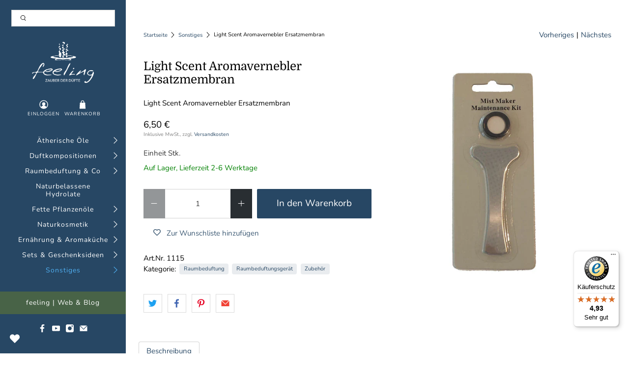

--- FILE ---
content_type: text/html; charset=utf-8
request_url: https://shop.feeling.at/collections/sonstiges/products/light-scent-aromavernebler-ersatzmembran
body_size: 100609
content:


 <!doctype html>
<html lang="de">
<head> <meta charset="utf-8"> <meta http-equiv="cleartype" content="on"> <meta name="robots" content="index,follow"> <meta name="viewport" content="width=device-width,initial-scale=1"> <meta name="theme-color" content="#ffffff"> <meta name="google-site-verification" content="U8IXz-357UePUjR-h1oLzgfCPdgcMLYdQCSNdor4bb0" /> <link rel="canonical" href="https://shop.feeling.at/products/light-scent-aromavernebler-ersatzmembran" /><title>Light Scent Aromavernebler Ersatzmembran - feeling - Zauber der Düfte</title> <link rel="preconnect dns-prefetch" href="https://fonts.shopifycdn.com" /> <link rel="preconnect dns-prefetch" href="https://cdn.shopify.com" /> <link rel="preconnect dns-prefetch" href="https://v.shopify.com" /> <link rel="preconnect dns-prefetch" href="https://cdn.shopifycloud.com" /> <link rel="preconnect dns-prefetch" href="https://productreviews.shopifycdn.com" /> <link href="//shop.feeling.at/cdn/shop/t/3/assets/fancybox.css?v=30466120580444283401589283617" rel="stylesheet" type="text/css" media="all" /> <!-- Stylesheets for Flex "2.0.1" --> <link href="//shop.feeling.at/cdn/shop/t/3/assets/styles.scss.css?v=107179984677202874351763028509" rel="stylesheet" type="text/css" media="all" /> <script>
    

Shopify = window.Shopify || {};


window.theme = {
  info: {
    name: "Flex",
    version: "2.0.1"
  }
}


Currency = window.Currency || {};
Currency.show_multiple_currencies = false;
Currency.shop_currency = "EUR";
Currency.default_currency = "EUR";
Currency.display_format = "money_with_currency_format";
Currency.money_format = "€ {{amount_with_comma_separator}} EUR";
Currency.money_format_no_currency = "{{amount_with_comma_separator}} €";
Currency.money_format_currency = "€ {{amount_with_comma_separator}} EUR";
Currency.native_multi_currency = false;



Window.theme = {};
Window.theme.allCountryOptionTags = "\u003coption value=\"Austria\" data-provinces=\"[]\"\u003eÖsterreich\u003c\/option\u003e\n\u003coption value=\"Germany\" data-provinces=\"[]\"\u003eDeutschland\u003c\/option\u003e\n\u003coption value=\"Italy\" data-provinces=\"[[\u0026quot;Agrigento\u0026quot;,\u0026quot;Provinz Agrigent\u0026quot;],[\u0026quot;Alessandria\u0026quot;,\u0026quot;Provinz Alessandria\u0026quot;],[\u0026quot;Ancona\u0026quot;,\u0026quot;Provinz Ancona\u0026quot;],[\u0026quot;Aosta\u0026quot;,\u0026quot;Aostatal\u0026quot;],[\u0026quot;Arezzo\u0026quot;,\u0026quot;Provinz Arezzo\u0026quot;],[\u0026quot;Ascoli Piceno\u0026quot;,\u0026quot;Provinz Ascoli Piceno\u0026quot;],[\u0026quot;Asti\u0026quot;,\u0026quot;Provinz Asti\u0026quot;],[\u0026quot;Avellino\u0026quot;,\u0026quot;Provinz Avellino\u0026quot;],[\u0026quot;Bari\u0026quot;,\u0026quot;Provinz Bari\u0026quot;],[\u0026quot;Barletta-Andria-Trani\u0026quot;,\u0026quot;Provinz Barletta-Andria-Trani\u0026quot;],[\u0026quot;Belluno\u0026quot;,\u0026quot;Provinz Belluno\u0026quot;],[\u0026quot;Benevento\u0026quot;,\u0026quot;Provinz Benevento\u0026quot;],[\u0026quot;Bergamo\u0026quot;,\u0026quot;Provinz Bergamo\u0026quot;],[\u0026quot;Biella\u0026quot;,\u0026quot;Provinz Biella\u0026quot;],[\u0026quot;Bologna\u0026quot;,\u0026quot;Provinz Bologna\u0026quot;],[\u0026quot;Bolzano\u0026quot;,\u0026quot;Südtirol\u0026quot;],[\u0026quot;Brescia\u0026quot;,\u0026quot;Provinz Brescia\u0026quot;],[\u0026quot;Brindisi\u0026quot;,\u0026quot;Provinz Brindisi\u0026quot;],[\u0026quot;Cagliari\u0026quot;,\u0026quot;Provinz Cagliari\u0026quot;],[\u0026quot;Caltanissetta\u0026quot;,\u0026quot;Provinz Caltanissetta\u0026quot;],[\u0026quot;Campobasso\u0026quot;,\u0026quot;Provinz Campobasso\u0026quot;],[\u0026quot;Carbonia-Iglesias\u0026quot;,\u0026quot;Provinz Carbonia-Iglesias\u0026quot;],[\u0026quot;Caserta\u0026quot;,\u0026quot;Provinz Caserta\u0026quot;],[\u0026quot;Catania\u0026quot;,\u0026quot;Provinz Catania\u0026quot;],[\u0026quot;Catanzaro\u0026quot;,\u0026quot;Provinz Catanzaro\u0026quot;],[\u0026quot;Chieti\u0026quot;,\u0026quot;Provinz Chieti\u0026quot;],[\u0026quot;Como\u0026quot;,\u0026quot;Provinz Como\u0026quot;],[\u0026quot;Cosenza\u0026quot;,\u0026quot;Provinz Cosenza\u0026quot;],[\u0026quot;Cremona\u0026quot;,\u0026quot;Provinz Cremona\u0026quot;],[\u0026quot;Crotone\u0026quot;,\u0026quot;Provinz Crotone\u0026quot;],[\u0026quot;Cuneo\u0026quot;,\u0026quot;Provinz Cuneo\u0026quot;],[\u0026quot;Enna\u0026quot;,\u0026quot;Provinz Enna\u0026quot;],[\u0026quot;Fermo\u0026quot;,\u0026quot;Provinz Fermo\u0026quot;],[\u0026quot;Ferrara\u0026quot;,\u0026quot;Provinz Ferrara\u0026quot;],[\u0026quot;Firenze\u0026quot;,\u0026quot;Provinz Florenz\u0026quot;],[\u0026quot;Foggia\u0026quot;,\u0026quot;Provinz Foggia\u0026quot;],[\u0026quot;Forlì-Cesena\u0026quot;,\u0026quot;Provinz Forlì-Cesena\u0026quot;],[\u0026quot;Frosinone\u0026quot;,\u0026quot;Provinz Frosinone\u0026quot;],[\u0026quot;Genova\u0026quot;,\u0026quot;Metropolitanstadt Genua\u0026quot;],[\u0026quot;Gorizia\u0026quot;,\u0026quot;Provinz Görz\u0026quot;],[\u0026quot;Grosseto\u0026quot;,\u0026quot;Provinz Grosseto\u0026quot;],[\u0026quot;Imperia\u0026quot;,\u0026quot;Provinz Imperia\u0026quot;],[\u0026quot;Isernia\u0026quot;,\u0026quot;Provinz Isernia\u0026quot;],[\u0026quot;L\u0026#39;Aquila\u0026quot;,\u0026quot;Provinz L’Aquila\u0026quot;],[\u0026quot;La Spezia\u0026quot;,\u0026quot;Provinz La Spezia\u0026quot;],[\u0026quot;Latina\u0026quot;,\u0026quot;Provinz Latina\u0026quot;],[\u0026quot;Lecce\u0026quot;,\u0026quot;Provinz Lecce\u0026quot;],[\u0026quot;Lecco\u0026quot;,\u0026quot;Provinz Lecco\u0026quot;],[\u0026quot;Livorno\u0026quot;,\u0026quot;Provinz Livorno\u0026quot;],[\u0026quot;Lodi\u0026quot;,\u0026quot;Provinz Lodi\u0026quot;],[\u0026quot;Lucca\u0026quot;,\u0026quot;Provinz Lucca\u0026quot;],[\u0026quot;Macerata\u0026quot;,\u0026quot;Provinz Macerata\u0026quot;],[\u0026quot;Mantova\u0026quot;,\u0026quot;Provinz Mantua\u0026quot;],[\u0026quot;Massa-Carrara\u0026quot;,\u0026quot;Provinz Massa-Carrara\u0026quot;],[\u0026quot;Matera\u0026quot;,\u0026quot;Provinz Matera\u0026quot;],[\u0026quot;Medio Campidano\u0026quot;,\u0026quot;Provinz Medio Campidano\u0026quot;],[\u0026quot;Messina\u0026quot;,\u0026quot;Metropolitanstadt Messina\u0026quot;],[\u0026quot;Milano\u0026quot;,\u0026quot;Provinz Mailand\u0026quot;],[\u0026quot;Modena\u0026quot;,\u0026quot;Provinz Modena\u0026quot;],[\u0026quot;Monza e Brianza\u0026quot;,\u0026quot;Provinz Monza und Brianza\u0026quot;],[\u0026quot;Napoli\u0026quot;,\u0026quot;Metropolitanstadt Neapel\u0026quot;],[\u0026quot;Novara\u0026quot;,\u0026quot;Provinz Novara\u0026quot;],[\u0026quot;Nuoro\u0026quot;,\u0026quot;Provinz Nuoro\u0026quot;],[\u0026quot;Ogliastra\u0026quot;,\u0026quot;Provinz Ogliastra\u0026quot;],[\u0026quot;Olbia-Tempio\u0026quot;,\u0026quot;Provinz Olbia-Tempio\u0026quot;],[\u0026quot;Oristano\u0026quot;,\u0026quot;Provinz Oristano\u0026quot;],[\u0026quot;Padova\u0026quot;,\u0026quot;Provinz Padua\u0026quot;],[\u0026quot;Palermo\u0026quot;,\u0026quot;Provinz Palermo\u0026quot;],[\u0026quot;Parma\u0026quot;,\u0026quot;Provinz Parma\u0026quot;],[\u0026quot;Pavia\u0026quot;,\u0026quot;Provinz Pavia\u0026quot;],[\u0026quot;Perugia\u0026quot;,\u0026quot;Provinz Perugia\u0026quot;],[\u0026quot;Pesaro e Urbino\u0026quot;,\u0026quot;Provinz Pesaro und Urbino\u0026quot;],[\u0026quot;Pescara\u0026quot;,\u0026quot;Provinz Pescara\u0026quot;],[\u0026quot;Piacenza\u0026quot;,\u0026quot;Provinz Piacenza\u0026quot;],[\u0026quot;Pisa\u0026quot;,\u0026quot;Provinz Pisa\u0026quot;],[\u0026quot;Pistoia\u0026quot;,\u0026quot;Provinz Pistoia\u0026quot;],[\u0026quot;Pordenone\u0026quot;,\u0026quot;Provinz Pordenone\u0026quot;],[\u0026quot;Potenza\u0026quot;,\u0026quot;Provinz Potenza\u0026quot;],[\u0026quot;Prato\u0026quot;,\u0026quot;Provinz Prato\u0026quot;],[\u0026quot;Ragusa\u0026quot;,\u0026quot;Provinz Ragusa\u0026quot;],[\u0026quot;Ravenna\u0026quot;,\u0026quot;Provinz Ravenna\u0026quot;],[\u0026quot;Reggio Calabria\u0026quot;,\u0026quot;Provinz Reggio Calabria\u0026quot;],[\u0026quot;Reggio Emilia\u0026quot;,\u0026quot;Provinz Reggio Emilia\u0026quot;],[\u0026quot;Rieti\u0026quot;,\u0026quot;Provinz Rieti\u0026quot;],[\u0026quot;Rimini\u0026quot;,\u0026quot;Provinz Rimini\u0026quot;],[\u0026quot;Roma\u0026quot;,\u0026quot;Provinz Rom\u0026quot;],[\u0026quot;Rovigo\u0026quot;,\u0026quot;Provinz Rovigo\u0026quot;],[\u0026quot;Salerno\u0026quot;,\u0026quot;Provinz Salerno\u0026quot;],[\u0026quot;Sassari\u0026quot;,\u0026quot;Provinz Sassari\u0026quot;],[\u0026quot;Savona\u0026quot;,\u0026quot;Provinz Savona\u0026quot;],[\u0026quot;Siena\u0026quot;,\u0026quot;Provinz Siena\u0026quot;],[\u0026quot;Siracusa\u0026quot;,\u0026quot;Provinz Syrakus\u0026quot;],[\u0026quot;Sondrio\u0026quot;,\u0026quot;Provinz Sondrio\u0026quot;],[\u0026quot;Taranto\u0026quot;,\u0026quot;Provinz Tarent\u0026quot;],[\u0026quot;Teramo\u0026quot;,\u0026quot;Provinz Teramo\u0026quot;],[\u0026quot;Terni\u0026quot;,\u0026quot;Provinz Terni\u0026quot;],[\u0026quot;Torino\u0026quot;,\u0026quot;Provinz Turin\u0026quot;],[\u0026quot;Trapani\u0026quot;,\u0026quot;Provinz Trapani\u0026quot;],[\u0026quot;Trento\u0026quot;,\u0026quot;Trentino\u0026quot;],[\u0026quot;Treviso\u0026quot;,\u0026quot;Provinz Treviso\u0026quot;],[\u0026quot;Trieste\u0026quot;,\u0026quot;Provinz Triest\u0026quot;],[\u0026quot;Udine\u0026quot;,\u0026quot;Provinz Udine\u0026quot;],[\u0026quot;Varese\u0026quot;,\u0026quot;Provinz Varese\u0026quot;],[\u0026quot;Venezia\u0026quot;,\u0026quot;Provinz Venedig\u0026quot;],[\u0026quot;Verbano-Cusio-Ossola\u0026quot;,\u0026quot;Provinz Verbano-Cusio-Ossola\u0026quot;],[\u0026quot;Vercelli\u0026quot;,\u0026quot;Provinz Vercelli\u0026quot;],[\u0026quot;Verona\u0026quot;,\u0026quot;Provinz Verona\u0026quot;],[\u0026quot;Vibo Valentia\u0026quot;,\u0026quot;Provinz Vibo Valentia\u0026quot;],[\u0026quot;Vicenza\u0026quot;,\u0026quot;Provinz Vicenza\u0026quot;],[\u0026quot;Viterbo\u0026quot;,\u0026quot;Provinz Viterbo\u0026quot;]]\"\u003eItalien\u003c\/option\u003e\n\u003coption value=\"Luxembourg\" data-provinces=\"[]\"\u003eLuxemburg\u003c\/option\u003e\n\u003coption value=\"---\" data-provinces=\"[]\"\u003e---\u003c\/option\u003e\n\u003coption value=\"Egypt\" data-provinces=\"[[\u0026quot;6th of October\u0026quot;,\u0026quot;6. Oktober\u0026quot;],[\u0026quot;Al Sharqia\u0026quot;,\u0026quot;asch-Scharqiyya\u0026quot;],[\u0026quot;Alexandria\u0026quot;,\u0026quot;al-Iskandariyya\u0026quot;],[\u0026quot;Aswan\u0026quot;,\u0026quot;Aswan\u0026quot;],[\u0026quot;Asyut\u0026quot;,\u0026quot;Asyut\u0026quot;],[\u0026quot;Beheira\u0026quot;,\u0026quot;al-Buhaira\u0026quot;],[\u0026quot;Beni Suef\u0026quot;,\u0026quot;Bani Suwaif\u0026quot;],[\u0026quot;Cairo\u0026quot;,\u0026quot;al-Qahira\u0026quot;],[\u0026quot;Dakahlia\u0026quot;,\u0026quot;ad-Daqahliyya\u0026quot;],[\u0026quot;Damietta\u0026quot;,\u0026quot;Dumyat\u0026quot;],[\u0026quot;Faiyum\u0026quot;,\u0026quot;al-Fayyum\u0026quot;],[\u0026quot;Gharbia\u0026quot;,\u0026quot;al-Gharbiyya\u0026quot;],[\u0026quot;Giza\u0026quot;,\u0026quot;al-Dschiza\u0026quot;],[\u0026quot;Helwan\u0026quot;,\u0026quot;Helwan\u0026quot;],[\u0026quot;Ismailia\u0026quot;,\u0026quot;Ismailia\u0026quot;],[\u0026quot;Kafr el-Sheikh\u0026quot;,\u0026quot;Kafr asch-Schaich\u0026quot;],[\u0026quot;Luxor\u0026quot;,\u0026quot;al-Uqsur\u0026quot;],[\u0026quot;Matrouh\u0026quot;,\u0026quot;Matruh\u0026quot;],[\u0026quot;Minya\u0026quot;,\u0026quot;al-Minya\u0026quot;],[\u0026quot;Monufia\u0026quot;,\u0026quot;al-Minufiyya\u0026quot;],[\u0026quot;New Valley\u0026quot;,\u0026quot;al-Wadi al-dschadid\u0026quot;],[\u0026quot;North Sinai\u0026quot;,\u0026quot;Schimal Sina\u0026quot;],[\u0026quot;Port Said\u0026quot;,\u0026quot;Port Said\u0026quot;],[\u0026quot;Qalyubia\u0026quot;,\u0026quot;al-Qalyubiyya\u0026quot;],[\u0026quot;Qena\u0026quot;,\u0026quot;Qina\u0026quot;],[\u0026quot;Red Sea\u0026quot;,\u0026quot;al-Bahr al-ahmar\u0026quot;],[\u0026quot;Sohag\u0026quot;,\u0026quot;Sauhadsch\u0026quot;],[\u0026quot;South Sinai\u0026quot;,\u0026quot;Dschanub Sina\u0026quot;],[\u0026quot;Suez\u0026quot;,\u0026quot;as-Suwais\u0026quot;]]\"\u003eÄgypten\u003c\/option\u003e\n\u003coption value=\"Equatorial Guinea\" data-provinces=\"[]\"\u003eÄquatorialguinea\u003c\/option\u003e\n\u003coption value=\"Ethiopia\" data-provinces=\"[]\"\u003eÄthiopien\u003c\/option\u003e\n\u003coption value=\"Afghanistan\" data-provinces=\"[]\"\u003eAfghanistan\u003c\/option\u003e\n\u003coption value=\"Aland Islands\" data-provinces=\"[]\"\u003eÅlandinseln\u003c\/option\u003e\n\u003coption value=\"Albania\" data-provinces=\"[]\"\u003eAlbanien\u003c\/option\u003e\n\u003coption value=\"Algeria\" data-provinces=\"[]\"\u003eAlgerien\u003c\/option\u003e\n\u003coption value=\"United States Minor Outlying Islands\" data-provinces=\"[]\"\u003eAmerikanische Überseeinseln\u003c\/option\u003e\n\u003coption value=\"Andorra\" data-provinces=\"[]\"\u003eAndorra\u003c\/option\u003e\n\u003coption value=\"Angola\" data-provinces=\"[]\"\u003eAngola\u003c\/option\u003e\n\u003coption value=\"Anguilla\" data-provinces=\"[]\"\u003eAnguilla\u003c\/option\u003e\n\u003coption value=\"Antigua And Barbuda\" data-provinces=\"[]\"\u003eAntigua und Barbuda\u003c\/option\u003e\n\u003coption value=\"Argentina\" data-provinces=\"[[\u0026quot;Buenos Aires\u0026quot;,\u0026quot;Provinz Buenos Aires\u0026quot;],[\u0026quot;Catamarca\u0026quot;,\u0026quot;Provinz Catamarca\u0026quot;],[\u0026quot;Chaco\u0026quot;,\u0026quot;Provinz Chaco\u0026quot;],[\u0026quot;Chubut\u0026quot;,\u0026quot;Provinz Chubut\u0026quot;],[\u0026quot;Ciudad Autónoma de Buenos Aires\u0026quot;,\u0026quot;Autonome Stadt Buenos Aires\u0026quot;],[\u0026quot;Corrientes\u0026quot;,\u0026quot;Provinz Corrientes\u0026quot;],[\u0026quot;Córdoba\u0026quot;,\u0026quot;Córdoba\u0026quot;],[\u0026quot;Entre Ríos\u0026quot;,\u0026quot;Entre Ríos\u0026quot;],[\u0026quot;Formosa\u0026quot;,\u0026quot;Provinz Formosa\u0026quot;],[\u0026quot;Jujuy\u0026quot;,\u0026quot;Provinz Jujuy\u0026quot;],[\u0026quot;La Pampa\u0026quot;,\u0026quot;Provinz La Pampa\u0026quot;],[\u0026quot;La Rioja\u0026quot;,\u0026quot;Provinz La Rioja\u0026quot;],[\u0026quot;Mendoza\u0026quot;,\u0026quot;Provinz Mendoza\u0026quot;],[\u0026quot;Misiones\u0026quot;,\u0026quot;Misiones\u0026quot;],[\u0026quot;Neuquén\u0026quot;,\u0026quot;Provinz Neuquén\u0026quot;],[\u0026quot;Río Negro\u0026quot;,\u0026quot;Provinz Río Negro\u0026quot;],[\u0026quot;Salta\u0026quot;,\u0026quot;Provinz Salta\u0026quot;],[\u0026quot;San Juan\u0026quot;,\u0026quot;Provinz San Juan\u0026quot;],[\u0026quot;San Luis\u0026quot;,\u0026quot;Provinz San Luis\u0026quot;],[\u0026quot;Santa Cruz\u0026quot;,\u0026quot;Provinz Santa Cruz\u0026quot;],[\u0026quot;Santa Fe\u0026quot;,\u0026quot;Provinz Santa Fe\u0026quot;],[\u0026quot;Santiago Del Estero\u0026quot;,\u0026quot;Santiago del Estero (Provinz)\u0026quot;],[\u0026quot;Tierra Del Fuego\u0026quot;,\u0026quot;Provinz Tierra del Fuego\u0026quot;],[\u0026quot;Tucumán\u0026quot;,\u0026quot;Provinz Tucumán\u0026quot;]]\"\u003eArgentinien\u003c\/option\u003e\n\u003coption value=\"Armenia\" data-provinces=\"[]\"\u003eArmenien\u003c\/option\u003e\n\u003coption value=\"Aruba\" data-provinces=\"[]\"\u003eAruba\u003c\/option\u003e\n\u003coption value=\"Ascension Island\" data-provinces=\"[]\"\u003eAscension\u003c\/option\u003e\n\u003coption value=\"Azerbaijan\" data-provinces=\"[]\"\u003eAserbaidschan\u003c\/option\u003e\n\u003coption value=\"Australia\" data-provinces=\"[[\u0026quot;Australian Capital Territory\u0026quot;,\u0026quot;Australian Capital Territory\u0026quot;],[\u0026quot;New South Wales\u0026quot;,\u0026quot;New South Wales\u0026quot;],[\u0026quot;Northern Territory\u0026quot;,\u0026quot;Northern Territory\u0026quot;],[\u0026quot;Queensland\u0026quot;,\u0026quot;Queensland\u0026quot;],[\u0026quot;South Australia\u0026quot;,\u0026quot;South Australia\u0026quot;],[\u0026quot;Tasmania\u0026quot;,\u0026quot;Tasmanien\u0026quot;],[\u0026quot;Victoria\u0026quot;,\u0026quot;Victoria\u0026quot;],[\u0026quot;Western Australia\u0026quot;,\u0026quot;Western Australia\u0026quot;]]\"\u003eAustralien\u003c\/option\u003e\n\u003coption value=\"Bahamas\" data-provinces=\"[]\"\u003eBahamas\u003c\/option\u003e\n\u003coption value=\"Bahrain\" data-provinces=\"[]\"\u003eBahrain\u003c\/option\u003e\n\u003coption value=\"Bangladesh\" data-provinces=\"[]\"\u003eBangladesch\u003c\/option\u003e\n\u003coption value=\"Barbados\" data-provinces=\"[]\"\u003eBarbados\u003c\/option\u003e\n\u003coption value=\"Belarus\" data-provinces=\"[]\"\u003eBelarus\u003c\/option\u003e\n\u003coption value=\"Belgium\" data-provinces=\"[]\"\u003eBelgien\u003c\/option\u003e\n\u003coption value=\"Belize\" data-provinces=\"[]\"\u003eBelize\u003c\/option\u003e\n\u003coption value=\"Benin\" data-provinces=\"[]\"\u003eBenin\u003c\/option\u003e\n\u003coption value=\"Bermuda\" data-provinces=\"[]\"\u003eBermuda\u003c\/option\u003e\n\u003coption value=\"Bhutan\" data-provinces=\"[]\"\u003eBhutan\u003c\/option\u003e\n\u003coption value=\"Bolivia\" data-provinces=\"[]\"\u003eBolivien\u003c\/option\u003e\n\u003coption value=\"Bosnia And Herzegovina\" data-provinces=\"[]\"\u003eBosnien und Herzegowina\u003c\/option\u003e\n\u003coption value=\"Botswana\" data-provinces=\"[]\"\u003eBotsuana\u003c\/option\u003e\n\u003coption value=\"Brazil\" data-provinces=\"[[\u0026quot;Acre\u0026quot;,\u0026quot;Acre\u0026quot;],[\u0026quot;Alagoas\u0026quot;,\u0026quot;Alagoas\u0026quot;],[\u0026quot;Amapá\u0026quot;,\u0026quot;Amapá\u0026quot;],[\u0026quot;Amazonas\u0026quot;,\u0026quot;Amazonas\u0026quot;],[\u0026quot;Bahia\u0026quot;,\u0026quot;Bahia\u0026quot;],[\u0026quot;Ceará\u0026quot;,\u0026quot;Ceará\u0026quot;],[\u0026quot;Distrito Federal\u0026quot;,\u0026quot;Bundesdistrikt von Brasilien\u0026quot;],[\u0026quot;Espírito Santo\u0026quot;,\u0026quot;Espírito Santo\u0026quot;],[\u0026quot;Goiás\u0026quot;,\u0026quot;Goiás\u0026quot;],[\u0026quot;Maranhão\u0026quot;,\u0026quot;Maranhão\u0026quot;],[\u0026quot;Mato Grosso\u0026quot;,\u0026quot;Mato Grosso\u0026quot;],[\u0026quot;Mato Grosso do Sul\u0026quot;,\u0026quot;Mato Grosso do Sul\u0026quot;],[\u0026quot;Minas Gerais\u0026quot;,\u0026quot;Minas Gerais\u0026quot;],[\u0026quot;Paraná\u0026quot;,\u0026quot;Paraná\u0026quot;],[\u0026quot;Paraíba\u0026quot;,\u0026quot;Paraíba\u0026quot;],[\u0026quot;Pará\u0026quot;,\u0026quot;Pará\u0026quot;],[\u0026quot;Pernambuco\u0026quot;,\u0026quot;Pernambuco\u0026quot;],[\u0026quot;Piauí\u0026quot;,\u0026quot;Piauí\u0026quot;],[\u0026quot;Rio Grande do Norte\u0026quot;,\u0026quot;Rio Grande do Norte\u0026quot;],[\u0026quot;Rio Grande do Sul\u0026quot;,\u0026quot;Rio Grande do Sul\u0026quot;],[\u0026quot;Rio de Janeiro\u0026quot;,\u0026quot;Rio de Janeiro\u0026quot;],[\u0026quot;Rondônia\u0026quot;,\u0026quot;Rondônia\u0026quot;],[\u0026quot;Roraima\u0026quot;,\u0026quot;Roraima\u0026quot;],[\u0026quot;Santa Catarina\u0026quot;,\u0026quot;Santa Catarina\u0026quot;],[\u0026quot;Sergipe\u0026quot;,\u0026quot;Sergipe\u0026quot;],[\u0026quot;São Paulo\u0026quot;,\u0026quot;São Paulo\u0026quot;],[\u0026quot;Tocantins\u0026quot;,\u0026quot;Tocantins\u0026quot;]]\"\u003eBrasilien\u003c\/option\u003e\n\u003coption value=\"Virgin Islands, British\" data-provinces=\"[]\"\u003eBritische Jungferninseln\u003c\/option\u003e\n\u003coption value=\"British Indian Ocean Territory\" data-provinces=\"[]\"\u003eBritisches Territorium im Indischen Ozean\u003c\/option\u003e\n\u003coption value=\"Brunei\" data-provinces=\"[]\"\u003eBrunei Darussalam\u003c\/option\u003e\n\u003coption value=\"Bulgaria\" data-provinces=\"[]\"\u003eBulgarien\u003c\/option\u003e\n\u003coption value=\"Burkina Faso\" data-provinces=\"[]\"\u003eBurkina Faso\u003c\/option\u003e\n\u003coption value=\"Burundi\" data-provinces=\"[]\"\u003eBurundi\u003c\/option\u003e\n\u003coption value=\"Cape Verde\" data-provinces=\"[]\"\u003eCabo Verde\u003c\/option\u003e\n\u003coption value=\"Chile\" data-provinces=\"[[\u0026quot;Antofagasta\u0026quot;,\u0026quot;Región de Antofagasta\u0026quot;],[\u0026quot;Araucanía\u0026quot;,\u0026quot;Región de la Araucanía\u0026quot;],[\u0026quot;Arica and Parinacota\u0026quot;,\u0026quot;Región de Arica y Parinacota\u0026quot;],[\u0026quot;Atacama\u0026quot;,\u0026quot;Región de Atacama\u0026quot;],[\u0026quot;Aysén\u0026quot;,\u0026quot;Región de Aysén\u0026quot;],[\u0026quot;Biobío\u0026quot;,\u0026quot;Región del Bío-Bío\u0026quot;],[\u0026quot;Coquimbo\u0026quot;,\u0026quot;Región de Coquimbo\u0026quot;],[\u0026quot;Los Lagos\u0026quot;,\u0026quot;Región de los Lagos\u0026quot;],[\u0026quot;Los Ríos\u0026quot;,\u0026quot;Región de Los Ríos\u0026quot;],[\u0026quot;Magallanes\u0026quot;,\u0026quot;Región de Magallanes y de la Antártica Chilena\u0026quot;],[\u0026quot;Maule\u0026quot;,\u0026quot;Región del Maule\u0026quot;],[\u0026quot;O\u0026#39;Higgins\u0026quot;,\u0026quot;Región del Libertador General Bernardo O’Higgins\u0026quot;],[\u0026quot;Santiago\u0026quot;,\u0026quot;Región Metropolitana de Santiago\u0026quot;],[\u0026quot;Tarapacá\u0026quot;,\u0026quot;Región de Tarapacá\u0026quot;],[\u0026quot;Valparaíso\u0026quot;,\u0026quot;Región de Valparaíso\u0026quot;],[\u0026quot;Ñuble\u0026quot;,\u0026quot;Región de Ñuble\u0026quot;]]\"\u003eChile\u003c\/option\u003e\n\u003coption value=\"China\" data-provinces=\"[[\u0026quot;Anhui\u0026quot;,\u0026quot;Anhui\u0026quot;],[\u0026quot;Beijing\u0026quot;,\u0026quot;Peking\u0026quot;],[\u0026quot;Chongqing\u0026quot;,\u0026quot;Chongqing\u0026quot;],[\u0026quot;Fujian\u0026quot;,\u0026quot;Fujian\u0026quot;],[\u0026quot;Gansu\u0026quot;,\u0026quot;Gansu\u0026quot;],[\u0026quot;Guangdong\u0026quot;,\u0026quot;Guangdong\u0026quot;],[\u0026quot;Guangxi\u0026quot;,\u0026quot;Guangxi\u0026quot;],[\u0026quot;Guizhou\u0026quot;,\u0026quot;Guizhou\u0026quot;],[\u0026quot;Hainan\u0026quot;,\u0026quot;Hainan\u0026quot;],[\u0026quot;Hebei\u0026quot;,\u0026quot;Hebei\u0026quot;],[\u0026quot;Heilongjiang\u0026quot;,\u0026quot;Heilongjiang\u0026quot;],[\u0026quot;Henan\u0026quot;,\u0026quot;Henan\u0026quot;],[\u0026quot;Hubei\u0026quot;,\u0026quot;Hubei\u0026quot;],[\u0026quot;Hunan\u0026quot;,\u0026quot;Hunan\u0026quot;],[\u0026quot;Inner Mongolia\u0026quot;,\u0026quot;Innere Mongolei\u0026quot;],[\u0026quot;Jiangsu\u0026quot;,\u0026quot;Jiangsu\u0026quot;],[\u0026quot;Jiangxi\u0026quot;,\u0026quot;Jiangxi\u0026quot;],[\u0026quot;Jilin\u0026quot;,\u0026quot;Jilin\u0026quot;],[\u0026quot;Liaoning\u0026quot;,\u0026quot;Liaoning\u0026quot;],[\u0026quot;Ningxia\u0026quot;,\u0026quot;Ningxia\u0026quot;],[\u0026quot;Qinghai\u0026quot;,\u0026quot;Qinghai\u0026quot;],[\u0026quot;Shaanxi\u0026quot;,\u0026quot;Shaanxi\u0026quot;],[\u0026quot;Shandong\u0026quot;,\u0026quot;Shandong\u0026quot;],[\u0026quot;Shanghai\u0026quot;,\u0026quot;Shanghai\u0026quot;],[\u0026quot;Shanxi\u0026quot;,\u0026quot;Shanxi\u0026quot;],[\u0026quot;Sichuan\u0026quot;,\u0026quot;Sichuan\u0026quot;],[\u0026quot;Tianjin\u0026quot;,\u0026quot;Tianjin\u0026quot;],[\u0026quot;Xinjiang\u0026quot;,\u0026quot;Xinjiang\u0026quot;],[\u0026quot;Xizang\u0026quot;,\u0026quot;Autonomes Gebiet Tibet\u0026quot;],[\u0026quot;Yunnan\u0026quot;,\u0026quot;Yunnan\u0026quot;],[\u0026quot;Zhejiang\u0026quot;,\u0026quot;Zhejiang\u0026quot;]]\"\u003eChina\u003c\/option\u003e\n\u003coption value=\"Cook Islands\" data-provinces=\"[]\"\u003eCookinseln\u003c\/option\u003e\n\u003coption value=\"Costa Rica\" data-provinces=\"[[\u0026quot;Alajuela\u0026quot;,\u0026quot;Provinz Alajuela\u0026quot;],[\u0026quot;Cartago\u0026quot;,\u0026quot;Provinz Cartago\u0026quot;],[\u0026quot;Guanacaste\u0026quot;,\u0026quot;Provinz Guanacaste\u0026quot;],[\u0026quot;Heredia\u0026quot;,\u0026quot;Provinz Heredia\u0026quot;],[\u0026quot;Limón\u0026quot;,\u0026quot;Provinz Limón\u0026quot;],[\u0026quot;Puntarenas\u0026quot;,\u0026quot;Provinz Puntarenas\u0026quot;],[\u0026quot;San José\u0026quot;,\u0026quot;Provinz San José\u0026quot;]]\"\u003eCosta Rica\u003c\/option\u003e\n\u003coption value=\"Curaçao\" data-provinces=\"[]\"\u003eCuraçao\u003c\/option\u003e\n\u003coption value=\"Côte d'Ivoire\" data-provinces=\"[]\"\u003eCôte d’Ivoire\u003c\/option\u003e\n\u003coption value=\"Denmark\" data-provinces=\"[]\"\u003eDänemark\u003c\/option\u003e\n\u003coption value=\"Germany\" data-provinces=\"[]\"\u003eDeutschland\u003c\/option\u003e\n\u003coption value=\"Dominica\" data-provinces=\"[]\"\u003eDominica\u003c\/option\u003e\n\u003coption value=\"Dominican Republic\" data-provinces=\"[]\"\u003eDominikanische Republik\u003c\/option\u003e\n\u003coption value=\"Djibouti\" data-provinces=\"[]\"\u003eDschibuti\u003c\/option\u003e\n\u003coption value=\"Ecuador\" data-provinces=\"[]\"\u003eEcuador\u003c\/option\u003e\n\u003coption value=\"El Salvador\" data-provinces=\"[[\u0026quot;Ahuachapán\u0026quot;,\u0026quot;Ahuachapán\u0026quot;],[\u0026quot;Cabañas\u0026quot;,\u0026quot;Cabañas\u0026quot;],[\u0026quot;Chalatenango\u0026quot;,\u0026quot;Chalatenango\u0026quot;],[\u0026quot;Cuscatlán\u0026quot;,\u0026quot;Cuscatlán\u0026quot;],[\u0026quot;La Libertad\u0026quot;,\u0026quot;La Libertad\u0026quot;],[\u0026quot;La Paz\u0026quot;,\u0026quot;La Paz\u0026quot;],[\u0026quot;La Unión\u0026quot;,\u0026quot;La Unión\u0026quot;],[\u0026quot;Morazán\u0026quot;,\u0026quot;Morazán\u0026quot;],[\u0026quot;San Miguel\u0026quot;,\u0026quot;San Miguel\u0026quot;],[\u0026quot;San Salvador\u0026quot;,\u0026quot;San Salvador\u0026quot;],[\u0026quot;San Vicente\u0026quot;,\u0026quot;San Vicente\u0026quot;],[\u0026quot;Santa Ana\u0026quot;,\u0026quot;Santa Ana\u0026quot;],[\u0026quot;Sonsonate\u0026quot;,\u0026quot;Sonsonate\u0026quot;],[\u0026quot;Usulután\u0026quot;,\u0026quot;Usulután\u0026quot;]]\"\u003eEl Salvador\u003c\/option\u003e\n\u003coption value=\"Eritrea\" data-provinces=\"[]\"\u003eEritrea\u003c\/option\u003e\n\u003coption value=\"Estonia\" data-provinces=\"[]\"\u003eEstland\u003c\/option\u003e\n\u003coption value=\"Eswatini\" data-provinces=\"[]\"\u003eEswatini\u003c\/option\u003e\n\u003coption value=\"Faroe Islands\" data-provinces=\"[]\"\u003eFäröer\u003c\/option\u003e\n\u003coption value=\"Falkland Islands (Malvinas)\" data-provinces=\"[]\"\u003eFalklandinseln\u003c\/option\u003e\n\u003coption value=\"Fiji\" data-provinces=\"[]\"\u003eFidschi\u003c\/option\u003e\n\u003coption value=\"Finland\" data-provinces=\"[]\"\u003eFinnland\u003c\/option\u003e\n\u003coption value=\"France\" data-provinces=\"[]\"\u003eFrankreich\u003c\/option\u003e\n\u003coption value=\"French Guiana\" data-provinces=\"[]\"\u003eFranzösisch-Guayana\u003c\/option\u003e\n\u003coption value=\"French Polynesia\" data-provinces=\"[]\"\u003eFranzösisch-Polynesien\u003c\/option\u003e\n\u003coption value=\"French Southern Territories\" data-provinces=\"[]\"\u003eFranzösische Südgebiete\u003c\/option\u003e\n\u003coption value=\"Gabon\" data-provinces=\"[]\"\u003eGabun\u003c\/option\u003e\n\u003coption value=\"Gambia\" data-provinces=\"[]\"\u003eGambia\u003c\/option\u003e\n\u003coption value=\"Georgia\" data-provinces=\"[]\"\u003eGeorgien\u003c\/option\u003e\n\u003coption value=\"Ghana\" data-provinces=\"[]\"\u003eGhana\u003c\/option\u003e\n\u003coption value=\"Gibraltar\" data-provinces=\"[]\"\u003eGibraltar\u003c\/option\u003e\n\u003coption value=\"Grenada\" data-provinces=\"[]\"\u003eGrenada\u003c\/option\u003e\n\u003coption value=\"Greece\" data-provinces=\"[]\"\u003eGriechenland\u003c\/option\u003e\n\u003coption value=\"Greenland\" data-provinces=\"[]\"\u003eGrönland\u003c\/option\u003e\n\u003coption value=\"Guadeloupe\" data-provinces=\"[]\"\u003eGuadeloupe\u003c\/option\u003e\n\u003coption value=\"Guatemala\" data-provinces=\"[[\u0026quot;Alta Verapaz\u0026quot;,\u0026quot;Departamento Alta Verapaz\u0026quot;],[\u0026quot;Baja Verapaz\u0026quot;,\u0026quot;Departamento Baja Verapaz\u0026quot;],[\u0026quot;Chimaltenango\u0026quot;,\u0026quot;Departamento Chimaltenango\u0026quot;],[\u0026quot;Chiquimula\u0026quot;,\u0026quot;Departamento Chiquimula\u0026quot;],[\u0026quot;El Progreso\u0026quot;,\u0026quot;Departamento El Progreso\u0026quot;],[\u0026quot;Escuintla\u0026quot;,\u0026quot;Departamento Escuintla\u0026quot;],[\u0026quot;Guatemala\u0026quot;,\u0026quot;Departamento Guatemala\u0026quot;],[\u0026quot;Huehuetenango\u0026quot;,\u0026quot;Departamento Huehuetenango\u0026quot;],[\u0026quot;Izabal\u0026quot;,\u0026quot;Departamento Izabal\u0026quot;],[\u0026quot;Jalapa\u0026quot;,\u0026quot;Departamento Jalapa\u0026quot;],[\u0026quot;Jutiapa\u0026quot;,\u0026quot;Departamento Jutiapa\u0026quot;],[\u0026quot;Petén\u0026quot;,\u0026quot;Departamento Petén\u0026quot;],[\u0026quot;Quetzaltenango\u0026quot;,\u0026quot;Departamento Quetzaltenango\u0026quot;],[\u0026quot;Quiché\u0026quot;,\u0026quot;Departamento Quiché\u0026quot;],[\u0026quot;Retalhuleu\u0026quot;,\u0026quot;Departamento Retalhuleu\u0026quot;],[\u0026quot;Sacatepéquez\u0026quot;,\u0026quot;Sacatepéquez\u0026quot;],[\u0026quot;San Marcos\u0026quot;,\u0026quot;Departamento San Marcos\u0026quot;],[\u0026quot;Santa Rosa\u0026quot;,\u0026quot;Departamento Santa Rosa\u0026quot;],[\u0026quot;Sololá\u0026quot;,\u0026quot;Departamento Sololá\u0026quot;],[\u0026quot;Suchitepéquez\u0026quot;,\u0026quot;Departamento Suchitepéquez\u0026quot;],[\u0026quot;Totonicapán\u0026quot;,\u0026quot;Departamento Totonicapán\u0026quot;],[\u0026quot;Zacapa\u0026quot;,\u0026quot;Departamento Zacapa\u0026quot;]]\"\u003eGuatemala\u003c\/option\u003e\n\u003coption value=\"Guernsey\" data-provinces=\"[]\"\u003eGuernsey\u003c\/option\u003e\n\u003coption value=\"Guinea\" data-provinces=\"[]\"\u003eGuinea\u003c\/option\u003e\n\u003coption value=\"Guinea Bissau\" data-provinces=\"[]\"\u003eGuinea-Bissau\u003c\/option\u003e\n\u003coption value=\"Guyana\" data-provinces=\"[]\"\u003eGuyana\u003c\/option\u003e\n\u003coption value=\"Haiti\" data-provinces=\"[]\"\u003eHaiti\u003c\/option\u003e\n\u003coption value=\"Honduras\" data-provinces=\"[]\"\u003eHonduras\u003c\/option\u003e\n\u003coption value=\"India\" data-provinces=\"[[\u0026quot;Andaman and Nicobar Islands\u0026quot;,\u0026quot;Andamanen und Nikobaren\u0026quot;],[\u0026quot;Andhra Pradesh\u0026quot;,\u0026quot;Andhra Pradesh\u0026quot;],[\u0026quot;Arunachal Pradesh\u0026quot;,\u0026quot;Arunachal Pradesh\u0026quot;],[\u0026quot;Assam\u0026quot;,\u0026quot;Assam\u0026quot;],[\u0026quot;Bihar\u0026quot;,\u0026quot;Bihar\u0026quot;],[\u0026quot;Chandigarh\u0026quot;,\u0026quot;Chandigarh\u0026quot;],[\u0026quot;Chhattisgarh\u0026quot;,\u0026quot;Chhattisgarh\u0026quot;],[\u0026quot;Dadra and Nagar Haveli\u0026quot;,\u0026quot;Dadra und Nagar Haveli\u0026quot;],[\u0026quot;Daman and Diu\u0026quot;,\u0026quot;Daman und Diu\u0026quot;],[\u0026quot;Delhi\u0026quot;,\u0026quot;Delhi\u0026quot;],[\u0026quot;Goa\u0026quot;,\u0026quot;Goa\u0026quot;],[\u0026quot;Gujarat\u0026quot;,\u0026quot;Gujarat\u0026quot;],[\u0026quot;Haryana\u0026quot;,\u0026quot;Haryana\u0026quot;],[\u0026quot;Himachal Pradesh\u0026quot;,\u0026quot;Himachal Pradesh\u0026quot;],[\u0026quot;Jammu and Kashmir\u0026quot;,\u0026quot;Jammu und Kashmir\u0026quot;],[\u0026quot;Jharkhand\u0026quot;,\u0026quot;Jharkhand\u0026quot;],[\u0026quot;Karnataka\u0026quot;,\u0026quot;Karnataka\u0026quot;],[\u0026quot;Kerala\u0026quot;,\u0026quot;Kerala\u0026quot;],[\u0026quot;Ladakh\u0026quot;,\u0026quot;Ladakh\u0026quot;],[\u0026quot;Lakshadweep\u0026quot;,\u0026quot;Lakshadweep\u0026quot;],[\u0026quot;Madhya Pradesh\u0026quot;,\u0026quot;Madhya Pradesh\u0026quot;],[\u0026quot;Maharashtra\u0026quot;,\u0026quot;Maharashtra\u0026quot;],[\u0026quot;Manipur\u0026quot;,\u0026quot;Manipur\u0026quot;],[\u0026quot;Meghalaya\u0026quot;,\u0026quot;Meghalaya\u0026quot;],[\u0026quot;Mizoram\u0026quot;,\u0026quot;Mizoram\u0026quot;],[\u0026quot;Nagaland\u0026quot;,\u0026quot;Nagaland\u0026quot;],[\u0026quot;Odisha\u0026quot;,\u0026quot;Odisha\u0026quot;],[\u0026quot;Puducherry\u0026quot;,\u0026quot;Puducherry\u0026quot;],[\u0026quot;Punjab\u0026quot;,\u0026quot;Punjab\u0026quot;],[\u0026quot;Rajasthan\u0026quot;,\u0026quot;Rajasthan\u0026quot;],[\u0026quot;Sikkim\u0026quot;,\u0026quot;Sikkim\u0026quot;],[\u0026quot;Tamil Nadu\u0026quot;,\u0026quot;Tamil Nadu\u0026quot;],[\u0026quot;Telangana\u0026quot;,\u0026quot;Telangana\u0026quot;],[\u0026quot;Tripura\u0026quot;,\u0026quot;Tripura\u0026quot;],[\u0026quot;Uttar Pradesh\u0026quot;,\u0026quot;Uttar Pradesh\u0026quot;],[\u0026quot;Uttarakhand\u0026quot;,\u0026quot;Uttarakhand\u0026quot;],[\u0026quot;West Bengal\u0026quot;,\u0026quot;Westbengalen\u0026quot;]]\"\u003eIndien\u003c\/option\u003e\n\u003coption value=\"Indonesia\" data-provinces=\"[[\u0026quot;Aceh\u0026quot;,\u0026quot;Aceh\u0026quot;],[\u0026quot;Bali\u0026quot;,\u0026quot;Provinz Bali\u0026quot;],[\u0026quot;Bangka Belitung\u0026quot;,\u0026quot;Bangka-Belitung\u0026quot;],[\u0026quot;Banten\u0026quot;,\u0026quot;Banten\u0026quot;],[\u0026quot;Bengkulu\u0026quot;,\u0026quot;Bengkulu\u0026quot;],[\u0026quot;Gorontalo\u0026quot;,\u0026quot;Gorontalo\u0026quot;],[\u0026quot;Jakarta\u0026quot;,\u0026quot;Jakarta\u0026quot;],[\u0026quot;Jambi\u0026quot;,\u0026quot;Jambi\u0026quot;],[\u0026quot;Jawa Barat\u0026quot;,\u0026quot;Jawa Barat\u0026quot;],[\u0026quot;Jawa Tengah\u0026quot;,\u0026quot;Jawa Tengah\u0026quot;],[\u0026quot;Jawa Timur\u0026quot;,\u0026quot;Jawa Timur\u0026quot;],[\u0026quot;Kalimantan Barat\u0026quot;,\u0026quot;Kalimantan Barat\u0026quot;],[\u0026quot;Kalimantan Selatan\u0026quot;,\u0026quot;Kalimantan Selatan\u0026quot;],[\u0026quot;Kalimantan Tengah\u0026quot;,\u0026quot;Kalimantan Tengah\u0026quot;],[\u0026quot;Kalimantan Timur\u0026quot;,\u0026quot;Kalimantan Timur\u0026quot;],[\u0026quot;Kalimantan Utara\u0026quot;,\u0026quot;Kalimantan Utara\u0026quot;],[\u0026quot;Kepulauan Riau\u0026quot;,\u0026quot;Kepulauan Riau\u0026quot;],[\u0026quot;Lampung\u0026quot;,\u0026quot;Lampung\u0026quot;],[\u0026quot;Maluku\u0026quot;,\u0026quot;Maluku\u0026quot;],[\u0026quot;Maluku Utara\u0026quot;,\u0026quot;Nordmolukken\u0026quot;],[\u0026quot;North Sumatra\u0026quot;,\u0026quot;Sumatera Utara\u0026quot;],[\u0026quot;Nusa Tenggara Barat\u0026quot;,\u0026quot;Nusa Tenggara Barat\u0026quot;],[\u0026quot;Nusa Tenggara Timur\u0026quot;,\u0026quot;Nusa Tenggara Timur\u0026quot;],[\u0026quot;Papua\u0026quot;,\u0026quot;Papua\u0026quot;],[\u0026quot;Papua Barat\u0026quot;,\u0026quot;Papua Barat\u0026quot;],[\u0026quot;Riau\u0026quot;,\u0026quot;Riau\u0026quot;],[\u0026quot;South Sumatra\u0026quot;,\u0026quot;Sumatera Selatan\u0026quot;],[\u0026quot;Sulawesi Barat\u0026quot;,\u0026quot;Westsulawesi\u0026quot;],[\u0026quot;Sulawesi Selatan\u0026quot;,\u0026quot;Sulawesi Selatan\u0026quot;],[\u0026quot;Sulawesi Tengah\u0026quot;,\u0026quot;Sulawesi Tengah\u0026quot;],[\u0026quot;Sulawesi Tenggara\u0026quot;,\u0026quot;Sulawesi Tenggara\u0026quot;],[\u0026quot;Sulawesi Utara\u0026quot;,\u0026quot;Sulawesi Utara\u0026quot;],[\u0026quot;West Sumatra\u0026quot;,\u0026quot;Sumatera Barat\u0026quot;],[\u0026quot;Yogyakarta\u0026quot;,\u0026quot;Yogyakarta\u0026quot;]]\"\u003eIndonesien\u003c\/option\u003e\n\u003coption value=\"Iraq\" data-provinces=\"[]\"\u003eIrak\u003c\/option\u003e\n\u003coption value=\"Ireland\" data-provinces=\"[[\u0026quot;Carlow\u0026quot;,\u0026quot;County Carlow\u0026quot;],[\u0026quot;Cavan\u0026quot;,\u0026quot;County Cavan\u0026quot;],[\u0026quot;Clare\u0026quot;,\u0026quot;County Clare\u0026quot;],[\u0026quot;Cork\u0026quot;,\u0026quot;County Cork\u0026quot;],[\u0026quot;Donegal\u0026quot;,\u0026quot;County Donegal\u0026quot;],[\u0026quot;Dublin\u0026quot;,\u0026quot;County Dublin\u0026quot;],[\u0026quot;Galway\u0026quot;,\u0026quot;County Galway\u0026quot;],[\u0026quot;Kerry\u0026quot;,\u0026quot;Kerry\u0026quot;],[\u0026quot;Kildare\u0026quot;,\u0026quot;County Kildare\u0026quot;],[\u0026quot;Kilkenny\u0026quot;,\u0026quot;County Kilkenny\u0026quot;],[\u0026quot;Laois\u0026quot;,\u0026quot;County Laois\u0026quot;],[\u0026quot;Leitrim\u0026quot;,\u0026quot;Leitrim\u0026quot;],[\u0026quot;Limerick\u0026quot;,\u0026quot;County Limerick\u0026quot;],[\u0026quot;Longford\u0026quot;,\u0026quot;County Longford\u0026quot;],[\u0026quot;Louth\u0026quot;,\u0026quot;County Louth\u0026quot;],[\u0026quot;Mayo\u0026quot;,\u0026quot;County Mayo\u0026quot;],[\u0026quot;Meath\u0026quot;,\u0026quot;County Meath\u0026quot;],[\u0026quot;Monaghan\u0026quot;,\u0026quot;Monaghan\u0026quot;],[\u0026quot;Offaly\u0026quot;,\u0026quot;County Offaly\u0026quot;],[\u0026quot;Roscommon\u0026quot;,\u0026quot;County Roscommon\u0026quot;],[\u0026quot;Sligo\u0026quot;,\u0026quot;County Sligo\u0026quot;],[\u0026quot;Tipperary\u0026quot;,\u0026quot;County Tipperary\u0026quot;],[\u0026quot;Waterford\u0026quot;,\u0026quot;County Waterford\u0026quot;],[\u0026quot;Westmeath\u0026quot;,\u0026quot;County Westmeath\u0026quot;],[\u0026quot;Wexford\u0026quot;,\u0026quot;County Wexford\u0026quot;],[\u0026quot;Wicklow\u0026quot;,\u0026quot;County Wicklow\u0026quot;]]\"\u003eIrland\u003c\/option\u003e\n\u003coption value=\"Iceland\" data-provinces=\"[]\"\u003eIsland\u003c\/option\u003e\n\u003coption value=\"Isle Of Man\" data-provinces=\"[]\"\u003eIsle of Man\u003c\/option\u003e\n\u003coption value=\"Israel\" data-provinces=\"[]\"\u003eIsrael\u003c\/option\u003e\n\u003coption value=\"Italy\" data-provinces=\"[[\u0026quot;Agrigento\u0026quot;,\u0026quot;Provinz Agrigent\u0026quot;],[\u0026quot;Alessandria\u0026quot;,\u0026quot;Provinz Alessandria\u0026quot;],[\u0026quot;Ancona\u0026quot;,\u0026quot;Provinz Ancona\u0026quot;],[\u0026quot;Aosta\u0026quot;,\u0026quot;Aostatal\u0026quot;],[\u0026quot;Arezzo\u0026quot;,\u0026quot;Provinz Arezzo\u0026quot;],[\u0026quot;Ascoli Piceno\u0026quot;,\u0026quot;Provinz Ascoli Piceno\u0026quot;],[\u0026quot;Asti\u0026quot;,\u0026quot;Provinz Asti\u0026quot;],[\u0026quot;Avellino\u0026quot;,\u0026quot;Provinz Avellino\u0026quot;],[\u0026quot;Bari\u0026quot;,\u0026quot;Provinz Bari\u0026quot;],[\u0026quot;Barletta-Andria-Trani\u0026quot;,\u0026quot;Provinz Barletta-Andria-Trani\u0026quot;],[\u0026quot;Belluno\u0026quot;,\u0026quot;Provinz Belluno\u0026quot;],[\u0026quot;Benevento\u0026quot;,\u0026quot;Provinz Benevento\u0026quot;],[\u0026quot;Bergamo\u0026quot;,\u0026quot;Provinz Bergamo\u0026quot;],[\u0026quot;Biella\u0026quot;,\u0026quot;Provinz Biella\u0026quot;],[\u0026quot;Bologna\u0026quot;,\u0026quot;Provinz Bologna\u0026quot;],[\u0026quot;Bolzano\u0026quot;,\u0026quot;Südtirol\u0026quot;],[\u0026quot;Brescia\u0026quot;,\u0026quot;Provinz Brescia\u0026quot;],[\u0026quot;Brindisi\u0026quot;,\u0026quot;Provinz Brindisi\u0026quot;],[\u0026quot;Cagliari\u0026quot;,\u0026quot;Provinz Cagliari\u0026quot;],[\u0026quot;Caltanissetta\u0026quot;,\u0026quot;Provinz Caltanissetta\u0026quot;],[\u0026quot;Campobasso\u0026quot;,\u0026quot;Provinz Campobasso\u0026quot;],[\u0026quot;Carbonia-Iglesias\u0026quot;,\u0026quot;Provinz Carbonia-Iglesias\u0026quot;],[\u0026quot;Caserta\u0026quot;,\u0026quot;Provinz Caserta\u0026quot;],[\u0026quot;Catania\u0026quot;,\u0026quot;Provinz Catania\u0026quot;],[\u0026quot;Catanzaro\u0026quot;,\u0026quot;Provinz Catanzaro\u0026quot;],[\u0026quot;Chieti\u0026quot;,\u0026quot;Provinz Chieti\u0026quot;],[\u0026quot;Como\u0026quot;,\u0026quot;Provinz Como\u0026quot;],[\u0026quot;Cosenza\u0026quot;,\u0026quot;Provinz Cosenza\u0026quot;],[\u0026quot;Cremona\u0026quot;,\u0026quot;Provinz Cremona\u0026quot;],[\u0026quot;Crotone\u0026quot;,\u0026quot;Provinz Crotone\u0026quot;],[\u0026quot;Cuneo\u0026quot;,\u0026quot;Provinz Cuneo\u0026quot;],[\u0026quot;Enna\u0026quot;,\u0026quot;Provinz Enna\u0026quot;],[\u0026quot;Fermo\u0026quot;,\u0026quot;Provinz Fermo\u0026quot;],[\u0026quot;Ferrara\u0026quot;,\u0026quot;Provinz Ferrara\u0026quot;],[\u0026quot;Firenze\u0026quot;,\u0026quot;Provinz Florenz\u0026quot;],[\u0026quot;Foggia\u0026quot;,\u0026quot;Provinz Foggia\u0026quot;],[\u0026quot;Forlì-Cesena\u0026quot;,\u0026quot;Provinz Forlì-Cesena\u0026quot;],[\u0026quot;Frosinone\u0026quot;,\u0026quot;Provinz Frosinone\u0026quot;],[\u0026quot;Genova\u0026quot;,\u0026quot;Metropolitanstadt Genua\u0026quot;],[\u0026quot;Gorizia\u0026quot;,\u0026quot;Provinz Görz\u0026quot;],[\u0026quot;Grosseto\u0026quot;,\u0026quot;Provinz Grosseto\u0026quot;],[\u0026quot;Imperia\u0026quot;,\u0026quot;Provinz Imperia\u0026quot;],[\u0026quot;Isernia\u0026quot;,\u0026quot;Provinz Isernia\u0026quot;],[\u0026quot;L\u0026#39;Aquila\u0026quot;,\u0026quot;Provinz L’Aquila\u0026quot;],[\u0026quot;La Spezia\u0026quot;,\u0026quot;Provinz La Spezia\u0026quot;],[\u0026quot;Latina\u0026quot;,\u0026quot;Provinz Latina\u0026quot;],[\u0026quot;Lecce\u0026quot;,\u0026quot;Provinz Lecce\u0026quot;],[\u0026quot;Lecco\u0026quot;,\u0026quot;Provinz Lecco\u0026quot;],[\u0026quot;Livorno\u0026quot;,\u0026quot;Provinz Livorno\u0026quot;],[\u0026quot;Lodi\u0026quot;,\u0026quot;Provinz Lodi\u0026quot;],[\u0026quot;Lucca\u0026quot;,\u0026quot;Provinz Lucca\u0026quot;],[\u0026quot;Macerata\u0026quot;,\u0026quot;Provinz Macerata\u0026quot;],[\u0026quot;Mantova\u0026quot;,\u0026quot;Provinz Mantua\u0026quot;],[\u0026quot;Massa-Carrara\u0026quot;,\u0026quot;Provinz Massa-Carrara\u0026quot;],[\u0026quot;Matera\u0026quot;,\u0026quot;Provinz Matera\u0026quot;],[\u0026quot;Medio Campidano\u0026quot;,\u0026quot;Provinz Medio Campidano\u0026quot;],[\u0026quot;Messina\u0026quot;,\u0026quot;Metropolitanstadt Messina\u0026quot;],[\u0026quot;Milano\u0026quot;,\u0026quot;Provinz Mailand\u0026quot;],[\u0026quot;Modena\u0026quot;,\u0026quot;Provinz Modena\u0026quot;],[\u0026quot;Monza e Brianza\u0026quot;,\u0026quot;Provinz Monza und Brianza\u0026quot;],[\u0026quot;Napoli\u0026quot;,\u0026quot;Metropolitanstadt Neapel\u0026quot;],[\u0026quot;Novara\u0026quot;,\u0026quot;Provinz Novara\u0026quot;],[\u0026quot;Nuoro\u0026quot;,\u0026quot;Provinz Nuoro\u0026quot;],[\u0026quot;Ogliastra\u0026quot;,\u0026quot;Provinz Ogliastra\u0026quot;],[\u0026quot;Olbia-Tempio\u0026quot;,\u0026quot;Provinz Olbia-Tempio\u0026quot;],[\u0026quot;Oristano\u0026quot;,\u0026quot;Provinz Oristano\u0026quot;],[\u0026quot;Padova\u0026quot;,\u0026quot;Provinz Padua\u0026quot;],[\u0026quot;Palermo\u0026quot;,\u0026quot;Provinz Palermo\u0026quot;],[\u0026quot;Parma\u0026quot;,\u0026quot;Provinz Parma\u0026quot;],[\u0026quot;Pavia\u0026quot;,\u0026quot;Provinz Pavia\u0026quot;],[\u0026quot;Perugia\u0026quot;,\u0026quot;Provinz Perugia\u0026quot;],[\u0026quot;Pesaro e Urbino\u0026quot;,\u0026quot;Provinz Pesaro und Urbino\u0026quot;],[\u0026quot;Pescara\u0026quot;,\u0026quot;Provinz Pescara\u0026quot;],[\u0026quot;Piacenza\u0026quot;,\u0026quot;Provinz Piacenza\u0026quot;],[\u0026quot;Pisa\u0026quot;,\u0026quot;Provinz Pisa\u0026quot;],[\u0026quot;Pistoia\u0026quot;,\u0026quot;Provinz Pistoia\u0026quot;],[\u0026quot;Pordenone\u0026quot;,\u0026quot;Provinz Pordenone\u0026quot;],[\u0026quot;Potenza\u0026quot;,\u0026quot;Provinz Potenza\u0026quot;],[\u0026quot;Prato\u0026quot;,\u0026quot;Provinz Prato\u0026quot;],[\u0026quot;Ragusa\u0026quot;,\u0026quot;Provinz Ragusa\u0026quot;],[\u0026quot;Ravenna\u0026quot;,\u0026quot;Provinz Ravenna\u0026quot;],[\u0026quot;Reggio Calabria\u0026quot;,\u0026quot;Provinz Reggio Calabria\u0026quot;],[\u0026quot;Reggio Emilia\u0026quot;,\u0026quot;Provinz Reggio Emilia\u0026quot;],[\u0026quot;Rieti\u0026quot;,\u0026quot;Provinz Rieti\u0026quot;],[\u0026quot;Rimini\u0026quot;,\u0026quot;Provinz Rimini\u0026quot;],[\u0026quot;Roma\u0026quot;,\u0026quot;Provinz Rom\u0026quot;],[\u0026quot;Rovigo\u0026quot;,\u0026quot;Provinz Rovigo\u0026quot;],[\u0026quot;Salerno\u0026quot;,\u0026quot;Provinz Salerno\u0026quot;],[\u0026quot;Sassari\u0026quot;,\u0026quot;Provinz Sassari\u0026quot;],[\u0026quot;Savona\u0026quot;,\u0026quot;Provinz Savona\u0026quot;],[\u0026quot;Siena\u0026quot;,\u0026quot;Provinz Siena\u0026quot;],[\u0026quot;Siracusa\u0026quot;,\u0026quot;Provinz Syrakus\u0026quot;],[\u0026quot;Sondrio\u0026quot;,\u0026quot;Provinz Sondrio\u0026quot;],[\u0026quot;Taranto\u0026quot;,\u0026quot;Provinz Tarent\u0026quot;],[\u0026quot;Teramo\u0026quot;,\u0026quot;Provinz Teramo\u0026quot;],[\u0026quot;Terni\u0026quot;,\u0026quot;Provinz Terni\u0026quot;],[\u0026quot;Torino\u0026quot;,\u0026quot;Provinz Turin\u0026quot;],[\u0026quot;Trapani\u0026quot;,\u0026quot;Provinz Trapani\u0026quot;],[\u0026quot;Trento\u0026quot;,\u0026quot;Trentino\u0026quot;],[\u0026quot;Treviso\u0026quot;,\u0026quot;Provinz Treviso\u0026quot;],[\u0026quot;Trieste\u0026quot;,\u0026quot;Provinz Triest\u0026quot;],[\u0026quot;Udine\u0026quot;,\u0026quot;Provinz Udine\u0026quot;],[\u0026quot;Varese\u0026quot;,\u0026quot;Provinz Varese\u0026quot;],[\u0026quot;Venezia\u0026quot;,\u0026quot;Provinz Venedig\u0026quot;],[\u0026quot;Verbano-Cusio-Ossola\u0026quot;,\u0026quot;Provinz Verbano-Cusio-Ossola\u0026quot;],[\u0026quot;Vercelli\u0026quot;,\u0026quot;Provinz Vercelli\u0026quot;],[\u0026quot;Verona\u0026quot;,\u0026quot;Provinz Verona\u0026quot;],[\u0026quot;Vibo Valentia\u0026quot;,\u0026quot;Provinz Vibo Valentia\u0026quot;],[\u0026quot;Vicenza\u0026quot;,\u0026quot;Provinz Vicenza\u0026quot;],[\u0026quot;Viterbo\u0026quot;,\u0026quot;Provinz Viterbo\u0026quot;]]\"\u003eItalien\u003c\/option\u003e\n\u003coption value=\"Jamaica\" data-provinces=\"[]\"\u003eJamaika\u003c\/option\u003e\n\u003coption value=\"Japan\" data-provinces=\"[[\u0026quot;Aichi\u0026quot;,\u0026quot;Präfektur Aichi\u0026quot;],[\u0026quot;Akita\u0026quot;,\u0026quot;Präfektur Akita\u0026quot;],[\u0026quot;Aomori\u0026quot;,\u0026quot;Präfektur Aomori\u0026quot;],[\u0026quot;Chiba\u0026quot;,\u0026quot;Präfektur Chiba\u0026quot;],[\u0026quot;Ehime\u0026quot;,\u0026quot;Präfektur Ehime\u0026quot;],[\u0026quot;Fukui\u0026quot;,\u0026quot;Präfektur Fukui\u0026quot;],[\u0026quot;Fukuoka\u0026quot;,\u0026quot;Präfektur Fukuoka\u0026quot;],[\u0026quot;Fukushima\u0026quot;,\u0026quot;Präfektur Fukushima\u0026quot;],[\u0026quot;Gifu\u0026quot;,\u0026quot;Präfektur Gifu\u0026quot;],[\u0026quot;Gunma\u0026quot;,\u0026quot;Präfektur Gunma\u0026quot;],[\u0026quot;Hiroshima\u0026quot;,\u0026quot;Präfektur Hiroshima\u0026quot;],[\u0026quot;Hokkaidō\u0026quot;,\u0026quot;Präfektur Hokkaido\u0026quot;],[\u0026quot;Hyōgo\u0026quot;,\u0026quot;Hyōgo\u0026quot;],[\u0026quot;Ibaraki\u0026quot;,\u0026quot;Präfektur Ibaraki\u0026quot;],[\u0026quot;Ishikawa\u0026quot;,\u0026quot;Präfektur Ishikawa\u0026quot;],[\u0026quot;Iwate\u0026quot;,\u0026quot;Präfektur Iwate\u0026quot;],[\u0026quot;Kagawa\u0026quot;,\u0026quot;Präfektur Kagawa\u0026quot;],[\u0026quot;Kagoshima\u0026quot;,\u0026quot;Präfektur Kagoshima\u0026quot;],[\u0026quot;Kanagawa\u0026quot;,\u0026quot;Präfektur Kanagawa\u0026quot;],[\u0026quot;Kumamoto\u0026quot;,\u0026quot;Präfektur Kumamoto\u0026quot;],[\u0026quot;Kyōto\u0026quot;,\u0026quot;Präfektur Kyōto\u0026quot;],[\u0026quot;Kōchi\u0026quot;,\u0026quot;Präfektur Kōchi\u0026quot;],[\u0026quot;Mie\u0026quot;,\u0026quot;Präfektur Mie\u0026quot;],[\u0026quot;Miyagi\u0026quot;,\u0026quot;Präfektur Miyagi\u0026quot;],[\u0026quot;Miyazaki\u0026quot;,\u0026quot;Präfektur Miyazaki\u0026quot;],[\u0026quot;Nagano\u0026quot;,\u0026quot;Präfektur Nagano\u0026quot;],[\u0026quot;Nagasaki\u0026quot;,\u0026quot;Präfektur Nagasaki\u0026quot;],[\u0026quot;Nara\u0026quot;,\u0026quot;Präfektur Nara\u0026quot;],[\u0026quot;Niigata\u0026quot;,\u0026quot;Präfektur Niigata\u0026quot;],[\u0026quot;Okayama\u0026quot;,\u0026quot;Präfektur Okayama\u0026quot;],[\u0026quot;Okinawa\u0026quot;,\u0026quot;Okinawa\u0026quot;],[\u0026quot;Saga\u0026quot;,\u0026quot;Präfektur Saga\u0026quot;],[\u0026quot;Saitama\u0026quot;,\u0026quot;Präfektur Saitama\u0026quot;],[\u0026quot;Shiga\u0026quot;,\u0026quot;Präfektur Shiga\u0026quot;],[\u0026quot;Shimane\u0026quot;,\u0026quot;Präfektur Shimane\u0026quot;],[\u0026quot;Shizuoka\u0026quot;,\u0026quot;Präfektur Shizuoka\u0026quot;],[\u0026quot;Tochigi\u0026quot;,\u0026quot;Präfektur Tochigi\u0026quot;],[\u0026quot;Tokushima\u0026quot;,\u0026quot;Präfektur Tokushima\u0026quot;],[\u0026quot;Tottori\u0026quot;,\u0026quot;Präfektur Tottori\u0026quot;],[\u0026quot;Toyama\u0026quot;,\u0026quot;Präfektur Toyama\u0026quot;],[\u0026quot;Tōkyō\u0026quot;,\u0026quot;Präfektur Tokio\u0026quot;],[\u0026quot;Wakayama\u0026quot;,\u0026quot;Präfektur Wakayama\u0026quot;],[\u0026quot;Yamagata\u0026quot;,\u0026quot;Präfektur Yamagata\u0026quot;],[\u0026quot;Yamaguchi\u0026quot;,\u0026quot;Präfektur Yamaguchi\u0026quot;],[\u0026quot;Yamanashi\u0026quot;,\u0026quot;Präfektur Yamanashi\u0026quot;],[\u0026quot;Ōita\u0026quot;,\u0026quot;Präfektur Ōita\u0026quot;],[\u0026quot;Ōsaka\u0026quot;,\u0026quot;Präfektur Osaka\u0026quot;]]\"\u003eJapan\u003c\/option\u003e\n\u003coption value=\"Yemen\" data-provinces=\"[]\"\u003eJemen\u003c\/option\u003e\n\u003coption value=\"Jersey\" data-provinces=\"[]\"\u003eJersey\u003c\/option\u003e\n\u003coption value=\"Jordan\" data-provinces=\"[]\"\u003eJordanien\u003c\/option\u003e\n\u003coption value=\"Cayman Islands\" data-provinces=\"[]\"\u003eKaimaninseln\u003c\/option\u003e\n\u003coption value=\"Cambodia\" data-provinces=\"[]\"\u003eKambodscha\u003c\/option\u003e\n\u003coption value=\"Republic of Cameroon\" data-provinces=\"[]\"\u003eKamerun\u003c\/option\u003e\n\u003coption value=\"Canada\" data-provinces=\"[[\u0026quot;Alberta\u0026quot;,\u0026quot;Alberta\u0026quot;],[\u0026quot;British Columbia\u0026quot;,\u0026quot;British Columbia\u0026quot;],[\u0026quot;Manitoba\u0026quot;,\u0026quot;Manitoba\u0026quot;],[\u0026quot;New Brunswick\u0026quot;,\u0026quot;New Brunswick\u0026quot;],[\u0026quot;Newfoundland and Labrador\u0026quot;,\u0026quot;Neufundland und Labrador\u0026quot;],[\u0026quot;Northwest Territories\u0026quot;,\u0026quot;Nordwest-Territorien\u0026quot;],[\u0026quot;Nova Scotia\u0026quot;,\u0026quot;Nova Scotia\u0026quot;],[\u0026quot;Nunavut\u0026quot;,\u0026quot;Nunavut\u0026quot;],[\u0026quot;Ontario\u0026quot;,\u0026quot;Ontario\u0026quot;],[\u0026quot;Prince Edward Island\u0026quot;,\u0026quot;Prince Edward Island\u0026quot;],[\u0026quot;Quebec\u0026quot;,\u0026quot;Québec\u0026quot;],[\u0026quot;Saskatchewan\u0026quot;,\u0026quot;Saskatchewan\u0026quot;],[\u0026quot;Yukon\u0026quot;,\u0026quot;Yukon\u0026quot;]]\"\u003eKanada\u003c\/option\u003e\n\u003coption value=\"Caribbean Netherlands\" data-provinces=\"[]\"\u003eKaribische Niederlande\u003c\/option\u003e\n\u003coption value=\"Kazakhstan\" data-provinces=\"[]\"\u003eKasachstan\u003c\/option\u003e\n\u003coption value=\"Qatar\" data-provinces=\"[]\"\u003eKatar\u003c\/option\u003e\n\u003coption value=\"Kenya\" data-provinces=\"[]\"\u003eKenia\u003c\/option\u003e\n\u003coption value=\"Kyrgyzstan\" data-provinces=\"[]\"\u003eKirgisistan\u003c\/option\u003e\n\u003coption value=\"Kiribati\" data-provinces=\"[]\"\u003eKiribati\u003c\/option\u003e\n\u003coption value=\"Cocos (Keeling) Islands\" data-provinces=\"[]\"\u003eKokosinseln\u003c\/option\u003e\n\u003coption value=\"Colombia\" data-provinces=\"[[\u0026quot;Amazonas\u0026quot;,\u0026quot;Departamento de Amazonas\u0026quot;],[\u0026quot;Antioquia\u0026quot;,\u0026quot;Departamento de Antioquia\u0026quot;],[\u0026quot;Arauca\u0026quot;,\u0026quot;Departamento del Arauca\u0026quot;],[\u0026quot;Atlántico\u0026quot;,\u0026quot;Departamento del Atlántico\u0026quot;],[\u0026quot;Bogotá, D.C.\u0026quot;,\u0026quot;Bogotá\u0026quot;],[\u0026quot;Bolívar\u0026quot;,\u0026quot;Departamento de Bolívar\u0026quot;],[\u0026quot;Boyacá\u0026quot;,\u0026quot;Departamento de Boyacá\u0026quot;],[\u0026quot;Caldas\u0026quot;,\u0026quot;Departamento de Caldas\u0026quot;],[\u0026quot;Caquetá\u0026quot;,\u0026quot;Departamento de Caquetá\u0026quot;],[\u0026quot;Casanare\u0026quot;,\u0026quot;Departamento de Casanare\u0026quot;],[\u0026quot;Cauca\u0026quot;,\u0026quot;Departamento de Cauca\u0026quot;],[\u0026quot;Cesar\u0026quot;,\u0026quot;Departamento del Cesar\u0026quot;],[\u0026quot;Chocó\u0026quot;,\u0026quot;Departamento del Chocó\u0026quot;],[\u0026quot;Cundinamarca\u0026quot;,\u0026quot;Cundinamarca\u0026quot;],[\u0026quot;Córdoba\u0026quot;,\u0026quot;Departamento de Córdoba\u0026quot;],[\u0026quot;Guainía\u0026quot;,\u0026quot;Guainía\u0026quot;],[\u0026quot;Guaviare\u0026quot;,\u0026quot;Guaviare\u0026quot;],[\u0026quot;Huila\u0026quot;,\u0026quot;Departamento de Huila\u0026quot;],[\u0026quot;La Guajira\u0026quot;,\u0026quot;La Guajira\u0026quot;],[\u0026quot;Magdalena\u0026quot;,\u0026quot;Departamento del Magdalena\u0026quot;],[\u0026quot;Meta\u0026quot;,\u0026quot;Meta\u0026quot;],[\u0026quot;Nariño\u0026quot;,\u0026quot;Departamento de Nariño\u0026quot;],[\u0026quot;Norte de Santander\u0026quot;,\u0026quot;Departamento de Norte de Santander\u0026quot;],[\u0026quot;Putumayo\u0026quot;,\u0026quot;Departamento de Putumayo\u0026quot;],[\u0026quot;Quindío\u0026quot;,\u0026quot;Departamento del Quindío\u0026quot;],[\u0026quot;Risaralda\u0026quot;,\u0026quot;Departamento de Risaralda\u0026quot;],[\u0026quot;San Andrés, Providencia y Santa Catalina\u0026quot;,\u0026quot;San Andrés und Providencia\u0026quot;],[\u0026quot;Santander\u0026quot;,\u0026quot;Departamento de Santander\u0026quot;],[\u0026quot;Sucre\u0026quot;,\u0026quot;Departamento de Sucre\u0026quot;],[\u0026quot;Tolima\u0026quot;,\u0026quot;Tolima\u0026quot;],[\u0026quot;Valle del Cauca\u0026quot;,\u0026quot;Valle del Cauca\u0026quot;],[\u0026quot;Vaupés\u0026quot;,\u0026quot;Departamento del Vaupés\u0026quot;],[\u0026quot;Vichada\u0026quot;,\u0026quot;Vichada\u0026quot;]]\"\u003eKolumbien\u003c\/option\u003e\n\u003coption value=\"Comoros\" data-provinces=\"[]\"\u003eKomoren\u003c\/option\u003e\n\u003coption value=\"Congo\" data-provinces=\"[]\"\u003eKongo-Brazzaville\u003c\/option\u003e\n\u003coption value=\"Congo, The Democratic Republic Of The\" data-provinces=\"[]\"\u003eKongo-Kinshasa\u003c\/option\u003e\n\u003coption value=\"Kosovo\" data-provinces=\"[]\"\u003eKosovo\u003c\/option\u003e\n\u003coption value=\"Croatia\" data-provinces=\"[]\"\u003eKroatien\u003c\/option\u003e\n\u003coption value=\"Kuwait\" data-provinces=\"[[\u0026quot;Al Ahmadi\u0026quot;,\u0026quot;Gouvernement Ahmadi\u0026quot;],[\u0026quot;Al Asimah\u0026quot;,\u0026quot;Al Asimah\u0026quot;],[\u0026quot;Al Farwaniyah\u0026quot;,\u0026quot;Gouvernement Al Farwaniya\u0026quot;],[\u0026quot;Al Jahra\u0026quot;,\u0026quot;Gouvernement al-Dschahra\u0026quot;],[\u0026quot;Hawalli\u0026quot;,\u0026quot;Gouvernement Hawalli\u0026quot;],[\u0026quot;Mubarak Al-Kabeer\u0026quot;,\u0026quot;Gouvernement Mubarak Al-Kabeer\u0026quot;]]\"\u003eKuwait\u003c\/option\u003e\n\u003coption value=\"Lao People's Democratic Republic\" data-provinces=\"[]\"\u003eLaos\u003c\/option\u003e\n\u003coption value=\"Lesotho\" data-provinces=\"[]\"\u003eLesotho\u003c\/option\u003e\n\u003coption value=\"Latvia\" data-provinces=\"[]\"\u003eLettland\u003c\/option\u003e\n\u003coption value=\"Lebanon\" data-provinces=\"[]\"\u003eLibanon\u003c\/option\u003e\n\u003coption value=\"Liberia\" data-provinces=\"[]\"\u003eLiberia\u003c\/option\u003e\n\u003coption value=\"Libyan Arab Jamahiriya\" data-provinces=\"[]\"\u003eLibyen\u003c\/option\u003e\n\u003coption value=\"Liechtenstein\" data-provinces=\"[]\"\u003eLiechtenstein\u003c\/option\u003e\n\u003coption value=\"Lithuania\" data-provinces=\"[]\"\u003eLitauen\u003c\/option\u003e\n\u003coption value=\"Luxembourg\" data-provinces=\"[]\"\u003eLuxemburg\u003c\/option\u003e\n\u003coption value=\"Madagascar\" data-provinces=\"[]\"\u003eMadagaskar\u003c\/option\u003e\n\u003coption value=\"Malawi\" data-provinces=\"[]\"\u003eMalawi\u003c\/option\u003e\n\u003coption value=\"Malaysia\" data-provinces=\"[[\u0026quot;Johor\u0026quot;,\u0026quot;Johor\u0026quot;],[\u0026quot;Kedah\u0026quot;,\u0026quot;Kedah\u0026quot;],[\u0026quot;Kelantan\u0026quot;,\u0026quot;Kelantan\u0026quot;],[\u0026quot;Kuala Lumpur\u0026quot;,\u0026quot;Kuala Lumpur\u0026quot;],[\u0026quot;Labuan\u0026quot;,\u0026quot;Labuan\u0026quot;],[\u0026quot;Melaka\u0026quot;,\u0026quot;Malakka\u0026quot;],[\u0026quot;Negeri Sembilan\u0026quot;,\u0026quot;Negeri Sembilan\u0026quot;],[\u0026quot;Pahang\u0026quot;,\u0026quot;Pahang\u0026quot;],[\u0026quot;Penang\u0026quot;,\u0026quot;Penang\u0026quot;],[\u0026quot;Perak\u0026quot;,\u0026quot;Perak\u0026quot;],[\u0026quot;Perlis\u0026quot;,\u0026quot;Perlis\u0026quot;],[\u0026quot;Putrajaya\u0026quot;,\u0026quot;Putrajaya\u0026quot;],[\u0026quot;Sabah\u0026quot;,\u0026quot;Sabah\u0026quot;],[\u0026quot;Sarawak\u0026quot;,\u0026quot;Sarawak\u0026quot;],[\u0026quot;Selangor\u0026quot;,\u0026quot;Selangor\u0026quot;],[\u0026quot;Terengganu\u0026quot;,\u0026quot;Terengganu\u0026quot;]]\"\u003eMalaysia\u003c\/option\u003e\n\u003coption value=\"Maldives\" data-provinces=\"[]\"\u003eMalediven\u003c\/option\u003e\n\u003coption value=\"Mali\" data-provinces=\"[]\"\u003eMali\u003c\/option\u003e\n\u003coption value=\"Malta\" data-provinces=\"[]\"\u003eMalta\u003c\/option\u003e\n\u003coption value=\"Morocco\" data-provinces=\"[]\"\u003eMarokko\u003c\/option\u003e\n\u003coption value=\"Martinique\" data-provinces=\"[]\"\u003eMartinique\u003c\/option\u003e\n\u003coption value=\"Mauritania\" data-provinces=\"[]\"\u003eMauretanien\u003c\/option\u003e\n\u003coption value=\"Mauritius\" data-provinces=\"[]\"\u003eMauritius\u003c\/option\u003e\n\u003coption value=\"Mayotte\" data-provinces=\"[]\"\u003eMayotte\u003c\/option\u003e\n\u003coption value=\"Mexico\" data-provinces=\"[[\u0026quot;Aguascalientes\u0026quot;,\u0026quot;Aguascalientes\u0026quot;],[\u0026quot;Baja California\u0026quot;,\u0026quot;Baja California\u0026quot;],[\u0026quot;Baja California Sur\u0026quot;,\u0026quot;Baja California Sur\u0026quot;],[\u0026quot;Campeche\u0026quot;,\u0026quot;Campeche\u0026quot;],[\u0026quot;Chiapas\u0026quot;,\u0026quot;Chiapas\u0026quot;],[\u0026quot;Chihuahua\u0026quot;,\u0026quot;Chihuahua\u0026quot;],[\u0026quot;Ciudad de México\u0026quot;,\u0026quot;Mexiko-Stadt\u0026quot;],[\u0026quot;Coahuila\u0026quot;,\u0026quot;Coahuila\u0026quot;],[\u0026quot;Colima\u0026quot;,\u0026quot;Colima\u0026quot;],[\u0026quot;Durango\u0026quot;,\u0026quot;Durango\u0026quot;],[\u0026quot;Guanajuato\u0026quot;,\u0026quot;Guanajuato\u0026quot;],[\u0026quot;Guerrero\u0026quot;,\u0026quot;Guerrero\u0026quot;],[\u0026quot;Hidalgo\u0026quot;,\u0026quot;Hidalgo\u0026quot;],[\u0026quot;Jalisco\u0026quot;,\u0026quot;Jalisco\u0026quot;],[\u0026quot;Michoacán\u0026quot;,\u0026quot;Michoacán\u0026quot;],[\u0026quot;Morelos\u0026quot;,\u0026quot;Morelos\u0026quot;],[\u0026quot;México\u0026quot;,\u0026quot;México\u0026quot;],[\u0026quot;Nayarit\u0026quot;,\u0026quot;Nayarit\u0026quot;],[\u0026quot;Nuevo León\u0026quot;,\u0026quot;Nuevo León\u0026quot;],[\u0026quot;Oaxaca\u0026quot;,\u0026quot;Oaxaca\u0026quot;],[\u0026quot;Puebla\u0026quot;,\u0026quot;Puebla\u0026quot;],[\u0026quot;Querétaro\u0026quot;,\u0026quot;Querétaro\u0026quot;],[\u0026quot;Quintana Roo\u0026quot;,\u0026quot;Quintana Roo\u0026quot;],[\u0026quot;San Luis Potosí\u0026quot;,\u0026quot;San Luis Potosí\u0026quot;],[\u0026quot;Sinaloa\u0026quot;,\u0026quot;Sinaloa\u0026quot;],[\u0026quot;Sonora\u0026quot;,\u0026quot;Sonora\u0026quot;],[\u0026quot;Tabasco\u0026quot;,\u0026quot;Tabasco\u0026quot;],[\u0026quot;Tamaulipas\u0026quot;,\u0026quot;Tamaulipas\u0026quot;],[\u0026quot;Tlaxcala\u0026quot;,\u0026quot;Tlaxcala\u0026quot;],[\u0026quot;Veracruz\u0026quot;,\u0026quot;Veracruz\u0026quot;],[\u0026quot;Yucatán\u0026quot;,\u0026quot;Yucatán\u0026quot;],[\u0026quot;Zacatecas\u0026quot;,\u0026quot;Zacatecas\u0026quot;]]\"\u003eMexiko\u003c\/option\u003e\n\u003coption value=\"Monaco\" data-provinces=\"[]\"\u003eMonaco\u003c\/option\u003e\n\u003coption value=\"Mongolia\" data-provinces=\"[]\"\u003eMongolei\u003c\/option\u003e\n\u003coption value=\"Montenegro\" data-provinces=\"[]\"\u003eMontenegro\u003c\/option\u003e\n\u003coption value=\"Montserrat\" data-provinces=\"[]\"\u003eMontserrat\u003c\/option\u003e\n\u003coption value=\"Mozambique\" data-provinces=\"[]\"\u003eMosambik\u003c\/option\u003e\n\u003coption value=\"Myanmar\" data-provinces=\"[]\"\u003eMyanmar\u003c\/option\u003e\n\u003coption value=\"Namibia\" data-provinces=\"[]\"\u003eNamibia\u003c\/option\u003e\n\u003coption value=\"Nauru\" data-provinces=\"[]\"\u003eNauru\u003c\/option\u003e\n\u003coption value=\"Nepal\" data-provinces=\"[]\"\u003eNepal\u003c\/option\u003e\n\u003coption value=\"New Caledonia\" data-provinces=\"[]\"\u003eNeukaledonien\u003c\/option\u003e\n\u003coption value=\"New Zealand\" data-provinces=\"[[\u0026quot;Auckland\u0026quot;,\u0026quot;Region Auckland\u0026quot;],[\u0026quot;Bay of Plenty\u0026quot;,\u0026quot;Bay of Plenty\u0026quot;],[\u0026quot;Canterbury\u0026quot;,\u0026quot;Canterbury\u0026quot;],[\u0026quot;Chatham Islands\u0026quot;,\u0026quot;Chathaminseln\u0026quot;],[\u0026quot;Gisborne\u0026quot;,\u0026quot;Gisborne Region\u0026quot;],[\u0026quot;Hawke\u0026#39;s Bay\u0026quot;,\u0026quot;Hawke’s Bay\u0026quot;],[\u0026quot;Manawatu-Wanganui\u0026quot;,\u0026quot;Manawatu-Wanganui\u0026quot;],[\u0026quot;Marlborough\u0026quot;,\u0026quot;Marlborough\u0026quot;],[\u0026quot;Nelson\u0026quot;,\u0026quot;Nelson\u0026quot;],[\u0026quot;Northland\u0026quot;,\u0026quot;Northland\u0026quot;],[\u0026quot;Otago\u0026quot;,\u0026quot;Otago\u0026quot;],[\u0026quot;Southland\u0026quot;,\u0026quot;Southland (Region)\u0026quot;],[\u0026quot;Taranaki\u0026quot;,\u0026quot;Taranaki\u0026quot;],[\u0026quot;Tasman\u0026quot;,\u0026quot;Tasman\u0026quot;],[\u0026quot;Waikato\u0026quot;,\u0026quot;Waikato\u0026quot;],[\u0026quot;Wellington\u0026quot;,\u0026quot;Wellington\u0026quot;],[\u0026quot;West Coast\u0026quot;,\u0026quot;West Coast\u0026quot;]]\"\u003eNeuseeland\u003c\/option\u003e\n\u003coption value=\"Nicaragua\" data-provinces=\"[]\"\u003eNicaragua\u003c\/option\u003e\n\u003coption value=\"Netherlands\" data-provinces=\"[]\"\u003eNiederlande\u003c\/option\u003e\n\u003coption value=\"Niger\" data-provinces=\"[]\"\u003eNiger\u003c\/option\u003e\n\u003coption value=\"Nigeria\" data-provinces=\"[[\u0026quot;Abia\u0026quot;,\u0026quot;Abia\u0026quot;],[\u0026quot;Abuja Federal Capital Territory\u0026quot;,\u0026quot;Federal Capital Territory\u0026quot;],[\u0026quot;Adamawa\u0026quot;,\u0026quot;Adamawa\u0026quot;],[\u0026quot;Akwa Ibom\u0026quot;,\u0026quot;Akwa Ibom\u0026quot;],[\u0026quot;Anambra\u0026quot;,\u0026quot;Anambra\u0026quot;],[\u0026quot;Bauchi\u0026quot;,\u0026quot;Bauchi\u0026quot;],[\u0026quot;Bayelsa\u0026quot;,\u0026quot;Bayelsa\u0026quot;],[\u0026quot;Benue\u0026quot;,\u0026quot;Benue\u0026quot;],[\u0026quot;Borno\u0026quot;,\u0026quot;Borno\u0026quot;],[\u0026quot;Cross River\u0026quot;,\u0026quot;Cross River\u0026quot;],[\u0026quot;Delta\u0026quot;,\u0026quot;Delta\u0026quot;],[\u0026quot;Ebonyi\u0026quot;,\u0026quot;Ebonyi\u0026quot;],[\u0026quot;Edo\u0026quot;,\u0026quot;Edo\u0026quot;],[\u0026quot;Ekiti\u0026quot;,\u0026quot;Ekiti\u0026quot;],[\u0026quot;Enugu\u0026quot;,\u0026quot;Enugu\u0026quot;],[\u0026quot;Gombe\u0026quot;,\u0026quot;Gombe\u0026quot;],[\u0026quot;Imo\u0026quot;,\u0026quot;Imo\u0026quot;],[\u0026quot;Jigawa\u0026quot;,\u0026quot;Jigawa\u0026quot;],[\u0026quot;Kaduna\u0026quot;,\u0026quot;Kaduna\u0026quot;],[\u0026quot;Kano\u0026quot;,\u0026quot;Kano\u0026quot;],[\u0026quot;Katsina\u0026quot;,\u0026quot;Katsina\u0026quot;],[\u0026quot;Kebbi\u0026quot;,\u0026quot;Kebbi\u0026quot;],[\u0026quot;Kogi\u0026quot;,\u0026quot;Kogi\u0026quot;],[\u0026quot;Kwara\u0026quot;,\u0026quot;Kwara\u0026quot;],[\u0026quot;Lagos\u0026quot;,\u0026quot;Lagos\u0026quot;],[\u0026quot;Nasarawa\u0026quot;,\u0026quot;Nassarawa\u0026quot;],[\u0026quot;Niger\u0026quot;,\u0026quot;Niger\u0026quot;],[\u0026quot;Ogun\u0026quot;,\u0026quot;Ogun\u0026quot;],[\u0026quot;Ondo\u0026quot;,\u0026quot;Ondo\u0026quot;],[\u0026quot;Osun\u0026quot;,\u0026quot;Osun\u0026quot;],[\u0026quot;Oyo\u0026quot;,\u0026quot;Oyo\u0026quot;],[\u0026quot;Plateau\u0026quot;,\u0026quot;Plateau\u0026quot;],[\u0026quot;Rivers\u0026quot;,\u0026quot;Rivers\u0026quot;],[\u0026quot;Sokoto\u0026quot;,\u0026quot;Sokoto\u0026quot;],[\u0026quot;Taraba\u0026quot;,\u0026quot;Taraba\u0026quot;],[\u0026quot;Yobe\u0026quot;,\u0026quot;Yobe\u0026quot;],[\u0026quot;Zamfara\u0026quot;,\u0026quot;Zamfara\u0026quot;]]\"\u003eNigeria\u003c\/option\u003e\n\u003coption value=\"Niue\" data-provinces=\"[]\"\u003eNiue\u003c\/option\u003e\n\u003coption value=\"North Macedonia\" data-provinces=\"[]\"\u003eNordmazedonien\u003c\/option\u003e\n\u003coption value=\"Norfolk Island\" data-provinces=\"[]\"\u003eNorfolkinsel\u003c\/option\u003e\n\u003coption value=\"Norway\" data-provinces=\"[]\"\u003eNorwegen\u003c\/option\u003e\n\u003coption value=\"Austria\" data-provinces=\"[]\"\u003eÖsterreich\u003c\/option\u003e\n\u003coption value=\"Oman\" data-provinces=\"[]\"\u003eOman\u003c\/option\u003e\n\u003coption value=\"Pakistan\" data-provinces=\"[]\"\u003ePakistan\u003c\/option\u003e\n\u003coption value=\"Palestinian Territory, Occupied\" data-provinces=\"[]\"\u003ePalästinensische Autonomiegebiete\u003c\/option\u003e\n\u003coption value=\"Panama\" data-provinces=\"[[\u0026quot;Bocas del Toro\u0026quot;,\u0026quot;Provinz Bocas del Toro\u0026quot;],[\u0026quot;Chiriquí\u0026quot;,\u0026quot;Provinz Chiriquí\u0026quot;],[\u0026quot;Coclé\u0026quot;,\u0026quot;Provinz Coclé\u0026quot;],[\u0026quot;Colón\u0026quot;,\u0026quot;Provinz Colón\u0026quot;],[\u0026quot;Darién\u0026quot;,\u0026quot;Provinz Darién\u0026quot;],[\u0026quot;Emberá\u0026quot;,\u0026quot;Emberá-Wounaan\u0026quot;],[\u0026quot;Herrera\u0026quot;,\u0026quot;Provinz Herrera\u0026quot;],[\u0026quot;Kuna Yala\u0026quot;,\u0026quot;Guna Yala\u0026quot;],[\u0026quot;Los Santos\u0026quot;,\u0026quot;Provinz Los Santos\u0026quot;],[\u0026quot;Ngöbe-Buglé\u0026quot;,\u0026quot;Ngöbe-Buglé\u0026quot;],[\u0026quot;Panamá\u0026quot;,\u0026quot;Provinz Panamá\u0026quot;],[\u0026quot;Panamá Oeste\u0026quot;,\u0026quot;Provinz Panamá Oeste\u0026quot;],[\u0026quot;Veraguas\u0026quot;,\u0026quot;Provinz Veraguas\u0026quot;]]\"\u003ePanama\u003c\/option\u003e\n\u003coption value=\"Papua New Guinea\" data-provinces=\"[]\"\u003ePapua-Neuguinea\u003c\/option\u003e\n\u003coption value=\"Paraguay\" data-provinces=\"[]\"\u003eParaguay\u003c\/option\u003e\n\u003coption value=\"Peru\" data-provinces=\"[[\u0026quot;Amazonas\u0026quot;,\u0026quot;Amazonas\u0026quot;],[\u0026quot;Apurímac\u0026quot;,\u0026quot;Apurimac\u0026quot;],[\u0026quot;Arequipa\u0026quot;,\u0026quot;Arequipa\u0026quot;],[\u0026quot;Ayacucho\u0026quot;,\u0026quot;Ayacucho\u0026quot;],[\u0026quot;Cajamarca\u0026quot;,\u0026quot;Cajamarca\u0026quot;],[\u0026quot;Callao\u0026quot;,\u0026quot;Callao\u0026quot;],[\u0026quot;Cuzco\u0026quot;,\u0026quot;Cusco\u0026quot;],[\u0026quot;Huancavelica\u0026quot;,\u0026quot;Huancavelica\u0026quot;],[\u0026quot;Huánuco\u0026quot;,\u0026quot;Huánuco\u0026quot;],[\u0026quot;Ica\u0026quot;,\u0026quot;Ica\u0026quot;],[\u0026quot;Junín\u0026quot;,\u0026quot;Junín\u0026quot;],[\u0026quot;La Libertad\u0026quot;,\u0026quot;La Libertad\u0026quot;],[\u0026quot;Lambayeque\u0026quot;,\u0026quot;Lambayeque\u0026quot;],[\u0026quot;Lima (departamento)\u0026quot;,\u0026quot;Lima\u0026quot;],[\u0026quot;Lima (provincia)\u0026quot;,\u0026quot;Provinz Lima\u0026quot;],[\u0026quot;Loreto\u0026quot;,\u0026quot;Loreto\u0026quot;],[\u0026quot;Madre de Dios\u0026quot;,\u0026quot;Madre de Dios\u0026quot;],[\u0026quot;Moquegua\u0026quot;,\u0026quot;Moquegua\u0026quot;],[\u0026quot;Pasco\u0026quot;,\u0026quot;Pasco\u0026quot;],[\u0026quot;Piura\u0026quot;,\u0026quot;Piura\u0026quot;],[\u0026quot;Puno\u0026quot;,\u0026quot;Puno\u0026quot;],[\u0026quot;San Martín\u0026quot;,\u0026quot;Region San Martín\u0026quot;],[\u0026quot;Tacna\u0026quot;,\u0026quot;Tacna\u0026quot;],[\u0026quot;Tumbes\u0026quot;,\u0026quot;Tumbes\u0026quot;],[\u0026quot;Ucayali\u0026quot;,\u0026quot;Ucayali\u0026quot;],[\u0026quot;Áncash\u0026quot;,\u0026quot;Ancash\u0026quot;]]\"\u003ePeru\u003c\/option\u003e\n\u003coption value=\"Philippines\" data-provinces=\"[[\u0026quot;Abra\u0026quot;,\u0026quot;Abra\u0026quot;],[\u0026quot;Agusan del Norte\u0026quot;,\u0026quot;Agusan del Norte\u0026quot;],[\u0026quot;Agusan del Sur\u0026quot;,\u0026quot;Agusan del Sur\u0026quot;],[\u0026quot;Aklan\u0026quot;,\u0026quot;Aklan\u0026quot;],[\u0026quot;Albay\u0026quot;,\u0026quot;Albay\u0026quot;],[\u0026quot;Antique\u0026quot;,\u0026quot;Antique\u0026quot;],[\u0026quot;Apayao\u0026quot;,\u0026quot;Apayao\u0026quot;],[\u0026quot;Aurora\u0026quot;,\u0026quot;Aurora\u0026quot;],[\u0026quot;Basilan\u0026quot;,\u0026quot;Basilan\u0026quot;],[\u0026quot;Bataan\u0026quot;,\u0026quot;Bataan\u0026quot;],[\u0026quot;Batanes\u0026quot;,\u0026quot;Batanes\u0026quot;],[\u0026quot;Batangas\u0026quot;,\u0026quot;Batangas\u0026quot;],[\u0026quot;Benguet\u0026quot;,\u0026quot;Benguet\u0026quot;],[\u0026quot;Biliran\u0026quot;,\u0026quot;Biliran\u0026quot;],[\u0026quot;Bohol\u0026quot;,\u0026quot;Bohol\u0026quot;],[\u0026quot;Bukidnon\u0026quot;,\u0026quot;Bukidnon\u0026quot;],[\u0026quot;Bulacan\u0026quot;,\u0026quot;Bulacan\u0026quot;],[\u0026quot;Cagayan\u0026quot;,\u0026quot;Cagayan\u0026quot;],[\u0026quot;Camarines Norte\u0026quot;,\u0026quot;Camarines Norte\u0026quot;],[\u0026quot;Camarines Sur\u0026quot;,\u0026quot;Camarines Sur\u0026quot;],[\u0026quot;Camiguin\u0026quot;,\u0026quot;Camiguin\u0026quot;],[\u0026quot;Capiz\u0026quot;,\u0026quot;Capiz\u0026quot;],[\u0026quot;Catanduanes\u0026quot;,\u0026quot;Catanduanes\u0026quot;],[\u0026quot;Cavite\u0026quot;,\u0026quot;Provinz Cavite\u0026quot;],[\u0026quot;Cebu\u0026quot;,\u0026quot;Provinz Cebu\u0026quot;],[\u0026quot;Cotabato\u0026quot;,\u0026quot;Cotabato\u0026quot;],[\u0026quot;Davao Occidental\u0026quot;,\u0026quot;Davao Occidental\u0026quot;],[\u0026quot;Davao Oriental\u0026quot;,\u0026quot;Davao Oriental\u0026quot;],[\u0026quot;Davao de Oro\u0026quot;,\u0026quot;Compostela Valley\u0026quot;],[\u0026quot;Davao del Norte\u0026quot;,\u0026quot;Davao del Norte\u0026quot;],[\u0026quot;Davao del Sur\u0026quot;,\u0026quot;Davao del Sur\u0026quot;],[\u0026quot;Dinagat Islands\u0026quot;,\u0026quot;Dinagat Islands\u0026quot;],[\u0026quot;Eastern Samar\u0026quot;,\u0026quot;Eastern Samar\u0026quot;],[\u0026quot;Guimaras\u0026quot;,\u0026quot;Guimaras\u0026quot;],[\u0026quot;Ifugao\u0026quot;,\u0026quot;Ifugao\u0026quot;],[\u0026quot;Ilocos Norte\u0026quot;,\u0026quot;Ilocos Norte\u0026quot;],[\u0026quot;Ilocos Sur\u0026quot;,\u0026quot;Ilocos Sur\u0026quot;],[\u0026quot;Iloilo\u0026quot;,\u0026quot;Iloilo\u0026quot;],[\u0026quot;Isabela\u0026quot;,\u0026quot;Isabela\u0026quot;],[\u0026quot;Kalinga\u0026quot;,\u0026quot;Kalinga\u0026quot;],[\u0026quot;La Union\u0026quot;,\u0026quot;La Union\u0026quot;],[\u0026quot;Laguna\u0026quot;,\u0026quot;Laguna\u0026quot;],[\u0026quot;Lanao del Norte\u0026quot;,\u0026quot;Lanao del Norte\u0026quot;],[\u0026quot;Lanao del Sur\u0026quot;,\u0026quot;Lanao del Sur\u0026quot;],[\u0026quot;Leyte\u0026quot;,\u0026quot;Leyte\u0026quot;],[\u0026quot;Maguindanao\u0026quot;,\u0026quot;Maguindanao\u0026quot;],[\u0026quot;Marinduque\u0026quot;,\u0026quot;Marinduque\u0026quot;],[\u0026quot;Masbate\u0026quot;,\u0026quot;Masbate\u0026quot;],[\u0026quot;Metro Manila\u0026quot;,\u0026quot;Metro Manila\u0026quot;],[\u0026quot;Misamis Occidental\u0026quot;,\u0026quot;Misamis Occidental\u0026quot;],[\u0026quot;Misamis Oriental\u0026quot;,\u0026quot;Misamis Oriental\u0026quot;],[\u0026quot;Mountain Province\u0026quot;,\u0026quot;Mountain Province\u0026quot;],[\u0026quot;Negros Occidental\u0026quot;,\u0026quot;Negros Occidental\u0026quot;],[\u0026quot;Negros Oriental\u0026quot;,\u0026quot;Negros Oriental\u0026quot;],[\u0026quot;Northern Samar\u0026quot;,\u0026quot;Northern Samar\u0026quot;],[\u0026quot;Nueva Ecija\u0026quot;,\u0026quot;Nueva Ecija\u0026quot;],[\u0026quot;Nueva Vizcaya\u0026quot;,\u0026quot;Nueva Vizcaya\u0026quot;],[\u0026quot;Occidental Mindoro\u0026quot;,\u0026quot;Occidental Mindoro\u0026quot;],[\u0026quot;Oriental Mindoro\u0026quot;,\u0026quot;Oriental Mindoro\u0026quot;],[\u0026quot;Palawan\u0026quot;,\u0026quot;Palawan\u0026quot;],[\u0026quot;Pampanga\u0026quot;,\u0026quot;Provinz Pampanga\u0026quot;],[\u0026quot;Pangasinan\u0026quot;,\u0026quot;Pangasinán\u0026quot;],[\u0026quot;Quezon\u0026quot;,\u0026quot;Quezon\u0026quot;],[\u0026quot;Quirino\u0026quot;,\u0026quot;Quirino\u0026quot;],[\u0026quot;Rizal\u0026quot;,\u0026quot;Rizal\u0026quot;],[\u0026quot;Romblon\u0026quot;,\u0026quot;Romblon\u0026quot;],[\u0026quot;Samar\u0026quot;,\u0026quot;Samar\u0026quot;],[\u0026quot;Sarangani\u0026quot;,\u0026quot;Sarangani\u0026quot;],[\u0026quot;Siquijor\u0026quot;,\u0026quot;Siquijor\u0026quot;],[\u0026quot;Sorsogon\u0026quot;,\u0026quot;Sorsogon\u0026quot;],[\u0026quot;South Cotabato\u0026quot;,\u0026quot;South Cotabato\u0026quot;],[\u0026quot;Southern Leyte\u0026quot;,\u0026quot;Southern Leyte\u0026quot;],[\u0026quot;Sultan Kudarat\u0026quot;,\u0026quot;Sultan Kudarat\u0026quot;],[\u0026quot;Sulu\u0026quot;,\u0026quot;Sulu\u0026quot;],[\u0026quot;Surigao del Norte\u0026quot;,\u0026quot;Surigao del Norte\u0026quot;],[\u0026quot;Surigao del Sur\u0026quot;,\u0026quot;Surigao del Sur\u0026quot;],[\u0026quot;Tarlac\u0026quot;,\u0026quot;Tarlac\u0026quot;],[\u0026quot;Tawi-Tawi\u0026quot;,\u0026quot;Tawi-Tawi\u0026quot;],[\u0026quot;Zambales\u0026quot;,\u0026quot;Zambales\u0026quot;],[\u0026quot;Zamboanga Sibugay\u0026quot;,\u0026quot;Zamboanga Sibugay\u0026quot;],[\u0026quot;Zamboanga del Norte\u0026quot;,\u0026quot;Provinz Zamboanga del Norte\u0026quot;],[\u0026quot;Zamboanga del Sur\u0026quot;,\u0026quot;Zamboanga del Sur\u0026quot;]]\"\u003ePhilippinen\u003c\/option\u003e\n\u003coption value=\"Pitcairn\" data-provinces=\"[]\"\u003ePitcairninseln\u003c\/option\u003e\n\u003coption value=\"Poland\" data-provinces=\"[]\"\u003ePolen\u003c\/option\u003e\n\u003coption value=\"Portugal\" data-provinces=\"[[\u0026quot;Aveiro\u0026quot;,\u0026quot;Distrikt Aveiro\u0026quot;],[\u0026quot;Açores\u0026quot;,\u0026quot;Azoren\u0026quot;],[\u0026quot;Beja\u0026quot;,\u0026quot;Distrikt Beja\u0026quot;],[\u0026quot;Braga\u0026quot;,\u0026quot;Distrikt Braga\u0026quot;],[\u0026quot;Bragança\u0026quot;,\u0026quot;Distrikt Bragança\u0026quot;],[\u0026quot;Castelo Branco\u0026quot;,\u0026quot;Distrikt Castelo Branco\u0026quot;],[\u0026quot;Coimbra\u0026quot;,\u0026quot;Distrikt Coimbra\u0026quot;],[\u0026quot;Faro\u0026quot;,\u0026quot;Distrikt Faro\u0026quot;],[\u0026quot;Guarda\u0026quot;,\u0026quot;Distrikt Guarda\u0026quot;],[\u0026quot;Leiria\u0026quot;,\u0026quot;Distrikt Leiria\u0026quot;],[\u0026quot;Lisboa\u0026quot;,\u0026quot;Distrikt Lissabon\u0026quot;],[\u0026quot;Madeira\u0026quot;,\u0026quot;Autonome Region Madeira\u0026quot;],[\u0026quot;Portalegre\u0026quot;,\u0026quot;Distrikt Portalegre\u0026quot;],[\u0026quot;Porto\u0026quot;,\u0026quot;Distrikt Porto\u0026quot;],[\u0026quot;Santarém\u0026quot;,\u0026quot;Distrikt Santarém\u0026quot;],[\u0026quot;Setúbal\u0026quot;,\u0026quot;Distrikt Setúbal\u0026quot;],[\u0026quot;Viana do Castelo\u0026quot;,\u0026quot;Distrikt Viana do Castelo\u0026quot;],[\u0026quot;Vila Real\u0026quot;,\u0026quot;Distrikt Vila Real\u0026quot;],[\u0026quot;Viseu\u0026quot;,\u0026quot;Distrikt Viseu\u0026quot;],[\u0026quot;Évora\u0026quot;,\u0026quot;Distrikt Évora\u0026quot;]]\"\u003ePortugal\u003c\/option\u003e\n\u003coption value=\"Moldova, Republic of\" data-provinces=\"[]\"\u003eRepublik Moldau\u003c\/option\u003e\n\u003coption value=\"Reunion\" data-provinces=\"[]\"\u003eRéunion\u003c\/option\u003e\n\u003coption value=\"Rwanda\" data-provinces=\"[]\"\u003eRuanda\u003c\/option\u003e\n\u003coption value=\"Romania\" data-provinces=\"[[\u0026quot;Alba\u0026quot;,\u0026quot;Kreis Alba\u0026quot;],[\u0026quot;Arad\u0026quot;,\u0026quot;Kreis Arad\u0026quot;],[\u0026quot;Argeș\u0026quot;,\u0026quot;Kreis Argeș\u0026quot;],[\u0026quot;Bacău\u0026quot;,\u0026quot;Kreis Bacău\u0026quot;],[\u0026quot;Bihor\u0026quot;,\u0026quot;Kreis Bihor\u0026quot;],[\u0026quot;Bistrița-Năsăud\u0026quot;,\u0026quot;Kreis Bistrița-Năsăud\u0026quot;],[\u0026quot;Botoșani\u0026quot;,\u0026quot;Kreis Botoșani\u0026quot;],[\u0026quot;Brașov\u0026quot;,\u0026quot;Kreis Brașov\u0026quot;],[\u0026quot;Brăila\u0026quot;,\u0026quot;Kreis Brăila\u0026quot;],[\u0026quot;București\u0026quot;,\u0026quot;Bukarest\u0026quot;],[\u0026quot;Buzău\u0026quot;,\u0026quot;Kreis Buzău\u0026quot;],[\u0026quot;Caraș-Severin\u0026quot;,\u0026quot;Kreis Caraș-Severin\u0026quot;],[\u0026quot;Cluj\u0026quot;,\u0026quot;Kreis Cluj\u0026quot;],[\u0026quot;Constanța\u0026quot;,\u0026quot;Kreis Constanța\u0026quot;],[\u0026quot;Covasna\u0026quot;,\u0026quot;Kreis Covasna\u0026quot;],[\u0026quot;Călărași\u0026quot;,\u0026quot;Kreis Călărași\u0026quot;],[\u0026quot;Dolj\u0026quot;,\u0026quot;Kreis Dolj\u0026quot;],[\u0026quot;Dâmbovița\u0026quot;,\u0026quot;Kreis Dâmbovița\u0026quot;],[\u0026quot;Galați\u0026quot;,\u0026quot;Kreis Galați\u0026quot;],[\u0026quot;Giurgiu\u0026quot;,\u0026quot;Kreis Giurgiu\u0026quot;],[\u0026quot;Gorj\u0026quot;,\u0026quot;Kreis Gorj\u0026quot;],[\u0026quot;Harghita\u0026quot;,\u0026quot;Kreis Harghita\u0026quot;],[\u0026quot;Hunedoara\u0026quot;,\u0026quot;Hunedoara\u0026quot;],[\u0026quot;Ialomița\u0026quot;,\u0026quot;Kreis Ialomița\u0026quot;],[\u0026quot;Iași\u0026quot;,\u0026quot;Kreis Iași\u0026quot;],[\u0026quot;Ilfov\u0026quot;,\u0026quot;Kreis Ilfov\u0026quot;],[\u0026quot;Maramureș\u0026quot;,\u0026quot;Kreis Maramureș\u0026quot;],[\u0026quot;Mehedinți\u0026quot;,\u0026quot;Kreis Mehedinți\u0026quot;],[\u0026quot;Mureș\u0026quot;,\u0026quot;Kreis Mureș\u0026quot;],[\u0026quot;Neamț\u0026quot;,\u0026quot;Kreis Neamț\u0026quot;],[\u0026quot;Olt\u0026quot;,\u0026quot;Kreis Olt\u0026quot;],[\u0026quot;Prahova\u0026quot;,\u0026quot;Kreis Prahova\u0026quot;],[\u0026quot;Satu Mare\u0026quot;,\u0026quot;Kreis Satu Mare\u0026quot;],[\u0026quot;Sibiu\u0026quot;,\u0026quot;Kreis Sibiu\u0026quot;],[\u0026quot;Suceava\u0026quot;,\u0026quot;Kreis Suceava\u0026quot;],[\u0026quot;Sălaj\u0026quot;,\u0026quot;Kreis Sălaj\u0026quot;],[\u0026quot;Teleorman\u0026quot;,\u0026quot;Kreis Teleorman\u0026quot;],[\u0026quot;Timiș\u0026quot;,\u0026quot;Kreis Timiș\u0026quot;],[\u0026quot;Tulcea\u0026quot;,\u0026quot;Kreis Tulcea\u0026quot;],[\u0026quot;Vaslui\u0026quot;,\u0026quot;Kreis Vaslui\u0026quot;],[\u0026quot;Vrancea\u0026quot;,\u0026quot;Kreis Vrancea\u0026quot;],[\u0026quot;Vâlcea\u0026quot;,\u0026quot;Kreis Vâlcea\u0026quot;]]\"\u003eRumänien\u003c\/option\u003e\n\u003coption value=\"Russia\" data-provinces=\"[[\u0026quot;Altai Krai\u0026quot;,\u0026quot;Region Altai\u0026quot;],[\u0026quot;Altai Republic\u0026quot;,\u0026quot;Republik Altai\u0026quot;],[\u0026quot;Amur Oblast\u0026quot;,\u0026quot;Oblast Amur\u0026quot;],[\u0026quot;Arkhangelsk Oblast\u0026quot;,\u0026quot;Oblast Archangelsk\u0026quot;],[\u0026quot;Astrakhan Oblast\u0026quot;,\u0026quot;Oblast Astrachan\u0026quot;],[\u0026quot;Belgorod Oblast\u0026quot;,\u0026quot;Oblast Belgorod\u0026quot;],[\u0026quot;Bryansk Oblast\u0026quot;,\u0026quot;Oblast Brjansk\u0026quot;],[\u0026quot;Chechen Republic\u0026quot;,\u0026quot;Tschetschenien\u0026quot;],[\u0026quot;Chelyabinsk Oblast\u0026quot;,\u0026quot;Oblast Tscheljabinsk\u0026quot;],[\u0026quot;Chukotka Autonomous Okrug\u0026quot;,\u0026quot;Autonomer Kreis der Tschuktschen\u0026quot;],[\u0026quot;Chuvash Republic\u0026quot;,\u0026quot;Tschuwaschien\u0026quot;],[\u0026quot;Irkutsk Oblast\u0026quot;,\u0026quot;Oblast Irkutsk\u0026quot;],[\u0026quot;Ivanovo Oblast\u0026quot;,\u0026quot;Oblast Iwanowo\u0026quot;],[\u0026quot;Jewish Autonomous Oblast\u0026quot;,\u0026quot;Jüdische Autonome Oblast\u0026quot;],[\u0026quot;Kabardino-Balkarian Republic\u0026quot;,\u0026quot;Kabardino-Balkarien\u0026quot;],[\u0026quot;Kaliningrad Oblast\u0026quot;,\u0026quot;Oblast Kaliningrad\u0026quot;],[\u0026quot;Kaluga Oblast\u0026quot;,\u0026quot;Oblast Kaluga\u0026quot;],[\u0026quot;Kamchatka Krai\u0026quot;,\u0026quot;Region Kamtschatka\u0026quot;],[\u0026quot;Karachay–Cherkess Republic\u0026quot;,\u0026quot;Karatschai-Tscherkessien\u0026quot;],[\u0026quot;Kemerovo Oblast\u0026quot;,\u0026quot;Oblast Kemerowo\u0026quot;],[\u0026quot;Khabarovsk Krai\u0026quot;,\u0026quot;Region Chabarowsk\u0026quot;],[\u0026quot;Khanty-Mansi Autonomous Okrug\u0026quot;,\u0026quot;Autonomer Kreis der Chanten und Mansen\\\/Jugra\u0026quot;],[\u0026quot;Kirov Oblast\u0026quot;,\u0026quot;Oblast Kirow\u0026quot;],[\u0026quot;Komi Republic\u0026quot;,\u0026quot;Republik Komi\u0026quot;],[\u0026quot;Kostroma Oblast\u0026quot;,\u0026quot;Oblast Kostroma\u0026quot;],[\u0026quot;Krasnodar Krai\u0026quot;,\u0026quot;Region Krasnodar\u0026quot;],[\u0026quot;Krasnoyarsk Krai\u0026quot;,\u0026quot;Region Krasnojarsk\u0026quot;],[\u0026quot;Kurgan Oblast\u0026quot;,\u0026quot;Oblast Kurgan\u0026quot;],[\u0026quot;Kursk Oblast\u0026quot;,\u0026quot;Oblast Kursk\u0026quot;],[\u0026quot;Leningrad Oblast\u0026quot;,\u0026quot;Oblast Leningrad\u0026quot;],[\u0026quot;Lipetsk Oblast\u0026quot;,\u0026quot;Oblast Lipezk\u0026quot;],[\u0026quot;Magadan Oblast\u0026quot;,\u0026quot;Oblast Magadan\u0026quot;],[\u0026quot;Mari El Republic\u0026quot;,\u0026quot;Mari El\u0026quot;],[\u0026quot;Moscow\u0026quot;,\u0026quot;Moskau\u0026quot;],[\u0026quot;Moscow Oblast\u0026quot;,\u0026quot;Oblast Moskau\u0026quot;],[\u0026quot;Murmansk Oblast\u0026quot;,\u0026quot;Oblast Murmansk\u0026quot;],[\u0026quot;Nizhny Novgorod Oblast\u0026quot;,\u0026quot;Oblast Nischni Nowgorod\u0026quot;],[\u0026quot;Novgorod Oblast\u0026quot;,\u0026quot;Oblast Nowgorod\u0026quot;],[\u0026quot;Novosibirsk Oblast\u0026quot;,\u0026quot;Oblast Nowosibirsk\u0026quot;],[\u0026quot;Omsk Oblast\u0026quot;,\u0026quot;Oblast Omsk\u0026quot;],[\u0026quot;Orenburg Oblast\u0026quot;,\u0026quot;Oblast Orenburg\u0026quot;],[\u0026quot;Oryol Oblast\u0026quot;,\u0026quot;Oblast Orjol\u0026quot;],[\u0026quot;Penza Oblast\u0026quot;,\u0026quot;Oblast Pensa\u0026quot;],[\u0026quot;Perm Krai\u0026quot;,\u0026quot;Region Perm\u0026quot;],[\u0026quot;Primorsky Krai\u0026quot;,\u0026quot;Primorje\u0026quot;],[\u0026quot;Pskov Oblast\u0026quot;,\u0026quot;Oblast Pskow\u0026quot;],[\u0026quot;Republic of Adygeya\u0026quot;,\u0026quot;Adygeja\u0026quot;],[\u0026quot;Republic of Bashkortostan\u0026quot;,\u0026quot;Baschkortostan\u0026quot;],[\u0026quot;Republic of Buryatia\u0026quot;,\u0026quot;Burjatien\u0026quot;],[\u0026quot;Republic of Dagestan\u0026quot;,\u0026quot;Dagestan\u0026quot;],[\u0026quot;Republic of Ingushetia\u0026quot;,\u0026quot;Inguschetien\u0026quot;],[\u0026quot;Republic of Kalmykia\u0026quot;,\u0026quot;Kalmückien\u0026quot;],[\u0026quot;Republic of Karelia\u0026quot;,\u0026quot;Republik Karelien\u0026quot;],[\u0026quot;Republic of Khakassia\u0026quot;,\u0026quot;Chakassien\u0026quot;],[\u0026quot;Republic of Mordovia\u0026quot;,\u0026quot;Mordwinien\u0026quot;],[\u0026quot;Republic of North Ossetia–Alania\u0026quot;,\u0026quot;Nordossetien-Alanien\u0026quot;],[\u0026quot;Republic of Tatarstan\u0026quot;,\u0026quot;Tatarstan\u0026quot;],[\u0026quot;Rostov Oblast\u0026quot;,\u0026quot;Oblast Rostow\u0026quot;],[\u0026quot;Ryazan Oblast\u0026quot;,\u0026quot;Oblast Rjasan\u0026quot;],[\u0026quot;Saint Petersburg\u0026quot;,\u0026quot;Sankt Petersburg\u0026quot;],[\u0026quot;Sakha Republic (Yakutia)\u0026quot;,\u0026quot;Sacha\u0026quot;],[\u0026quot;Sakhalin Oblast\u0026quot;,\u0026quot;Oblast Sachalin\u0026quot;],[\u0026quot;Samara Oblast\u0026quot;,\u0026quot;Oblast Samara\u0026quot;],[\u0026quot;Saratov Oblast\u0026quot;,\u0026quot;Oblast Saratow\u0026quot;],[\u0026quot;Smolensk Oblast\u0026quot;,\u0026quot;Oblast Smolensk\u0026quot;],[\u0026quot;Stavropol Krai\u0026quot;,\u0026quot;Region Stawropol\u0026quot;],[\u0026quot;Sverdlovsk Oblast\u0026quot;,\u0026quot;Oblast Swerdlowsk\u0026quot;],[\u0026quot;Tambov Oblast\u0026quot;,\u0026quot;Oblast Tambow\u0026quot;],[\u0026quot;Tomsk Oblast\u0026quot;,\u0026quot;Oblast Tomsk\u0026quot;],[\u0026quot;Tula Oblast\u0026quot;,\u0026quot;Oblast Tula\u0026quot;],[\u0026quot;Tver Oblast\u0026quot;,\u0026quot;Oblast Twer\u0026quot;],[\u0026quot;Tyumen Oblast\u0026quot;,\u0026quot;Oblast Tjumen\u0026quot;],[\u0026quot;Tyva Republic\u0026quot;,\u0026quot;Tuwa\u0026quot;],[\u0026quot;Udmurtia\u0026quot;,\u0026quot;Udmurtien\u0026quot;],[\u0026quot;Ulyanovsk Oblast\u0026quot;,\u0026quot;Oblast Uljanowsk\u0026quot;],[\u0026quot;Vladimir Oblast\u0026quot;,\u0026quot;Oblast Wladimir\u0026quot;],[\u0026quot;Volgograd Oblast\u0026quot;,\u0026quot;Oblast Wolgograd\u0026quot;],[\u0026quot;Vologda Oblast\u0026quot;,\u0026quot;Oblast Wologda\u0026quot;],[\u0026quot;Voronezh Oblast\u0026quot;,\u0026quot;Oblast Woronesch\u0026quot;],[\u0026quot;Yamalo-Nenets Autonomous Okrug\u0026quot;,\u0026quot;Autonomer Kreis der Jamal-Nenzen\u0026quot;],[\u0026quot;Yaroslavl Oblast\u0026quot;,\u0026quot;Oblast Jaroslawl\u0026quot;],[\u0026quot;Zabaykalsky Krai\u0026quot;,\u0026quot;Region Transbaikalien\u0026quot;]]\"\u003eRussland\u003c\/option\u003e\n\u003coption value=\"Solomon Islands\" data-provinces=\"[]\"\u003eSalomonen\u003c\/option\u003e\n\u003coption value=\"Zambia\" data-provinces=\"[]\"\u003eSambia\u003c\/option\u003e\n\u003coption value=\"Samoa\" data-provinces=\"[]\"\u003eSamoa\u003c\/option\u003e\n\u003coption value=\"San Marino\" data-provinces=\"[]\"\u003eSan Marino\u003c\/option\u003e\n\u003coption value=\"Sao Tome And Principe\" data-provinces=\"[]\"\u003eSão Tomé und Príncipe\u003c\/option\u003e\n\u003coption value=\"Saudi Arabia\" data-provinces=\"[]\"\u003eSaudi-Arabien\u003c\/option\u003e\n\u003coption value=\"Sweden\" data-provinces=\"[]\"\u003eSchweden\u003c\/option\u003e\n\u003coption value=\"Switzerland\" data-provinces=\"[]\"\u003eSchweiz\u003c\/option\u003e\n\u003coption value=\"Senegal\" data-provinces=\"[]\"\u003eSenegal\u003c\/option\u003e\n\u003coption value=\"Serbia\" data-provinces=\"[]\"\u003eSerbien\u003c\/option\u003e\n\u003coption value=\"Seychelles\" data-provinces=\"[]\"\u003eSeychellen\u003c\/option\u003e\n\u003coption value=\"Sierra Leone\" data-provinces=\"[]\"\u003eSierra Leone\u003c\/option\u003e\n\u003coption value=\"Zimbabwe\" data-provinces=\"[]\"\u003eSimbabwe\u003c\/option\u003e\n\u003coption value=\"Singapore\" data-provinces=\"[]\"\u003eSingapur\u003c\/option\u003e\n\u003coption value=\"Sint Maarten\" data-provinces=\"[]\"\u003eSint Maarten\u003c\/option\u003e\n\u003coption value=\"Slovakia\" data-provinces=\"[]\"\u003eSlowakei\u003c\/option\u003e\n\u003coption value=\"Slovenia\" data-provinces=\"[]\"\u003eSlowenien\u003c\/option\u003e\n\u003coption value=\"Somalia\" data-provinces=\"[]\"\u003eSomalia\u003c\/option\u003e\n\u003coption value=\"Hong Kong\" data-provinces=\"[[\u0026quot;Hong Kong Island\u0026quot;,\u0026quot;Hong Kong Island\u0026quot;],[\u0026quot;Kowloon\u0026quot;,\u0026quot;Kowloon\u0026quot;],[\u0026quot;New Territories\u0026quot;,\u0026quot;New Territories\u0026quot;]]\"\u003eSonderverwaltungsregion Hongkong\u003c\/option\u003e\n\u003coption value=\"Macao\" data-provinces=\"[]\"\u003eSonderverwaltungsregion Macau\u003c\/option\u003e\n\u003coption value=\"Spain\" data-provinces=\"[[\u0026quot;A Coruña\u0026quot;,\u0026quot;Provinz A Coruña\u0026quot;],[\u0026quot;Albacete\u0026quot;,\u0026quot;Provinz Albacete\u0026quot;],[\u0026quot;Alicante\u0026quot;,\u0026quot;Provinz Alicante\u0026quot;],[\u0026quot;Almería\u0026quot;,\u0026quot;Provinz Almería\u0026quot;],[\u0026quot;Asturias\u0026quot;,\u0026quot;Asturias\u0026quot;],[\u0026quot;Badajoz\u0026quot;,\u0026quot;Provinz Badajoz\u0026quot;],[\u0026quot;Balears\u0026quot;,\u0026quot;Balearische Inseln²\u0026quot;],[\u0026quot;Barcelona\u0026quot;,\u0026quot;Provinz Barcelona\u0026quot;],[\u0026quot;Burgos\u0026quot;,\u0026quot;Provinz Burgos\u0026quot;],[\u0026quot;Cantabria\u0026quot;,\u0026quot;Autonome Gemeinschaft Kantabrien²\u0026quot;],[\u0026quot;Castellón\u0026quot;,\u0026quot;Provinz Castellón\u0026quot;],[\u0026quot;Ceuta\u0026quot;,\u0026quot;Ceuta\u0026quot;],[\u0026quot;Ciudad Real\u0026quot;,\u0026quot;Provinz Ciudad Real\u0026quot;],[\u0026quot;Cuenca\u0026quot;,\u0026quot;Provinz Cuenca\u0026quot;],[\u0026quot;Cáceres\u0026quot;,\u0026quot;Provinz Cáceres\u0026quot;],[\u0026quot;Cádiz\u0026quot;,\u0026quot;Provinz Cádiz\u0026quot;],[\u0026quot;Córdoba\u0026quot;,\u0026quot;Córdoba\u0026quot;],[\u0026quot;Girona\u0026quot;,\u0026quot;Provinz Girona\u0026quot;],[\u0026quot;Granada\u0026quot;,\u0026quot;Provinz Granada\u0026quot;],[\u0026quot;Guadalajara\u0026quot;,\u0026quot;Provinz Guadalajara\u0026quot;],[\u0026quot;Guipúzcoa\u0026quot;,\u0026quot;Gipuzkoa\u0026quot;],[\u0026quot;Huelva\u0026quot;,\u0026quot;Provinz Huelva\u0026quot;],[\u0026quot;Huesca\u0026quot;,\u0026quot;Provinz Huesca\u0026quot;],[\u0026quot;Jaén\u0026quot;,\u0026quot;Jaén\u0026quot;],[\u0026quot;La Rioja\u0026quot;,\u0026quot;La Rioja\u0026quot;],[\u0026quot;Las Palmas\u0026quot;,\u0026quot;Provinz Las Palmas\u0026quot;],[\u0026quot;León\u0026quot;,\u0026quot;Provinz León\u0026quot;],[\u0026quot;Lleida\u0026quot;,\u0026quot;Provinz Lleida\u0026quot;],[\u0026quot;Lugo\u0026quot;,\u0026quot;Provinz Lugo\u0026quot;],[\u0026quot;Madrid\u0026quot;,\u0026quot;Madrid\u0026quot;],[\u0026quot;Melilla\u0026quot;,\u0026quot;Melilla\u0026quot;],[\u0026quot;Murcia\u0026quot;,\u0026quot;Murcia\u0026quot;],[\u0026quot;Málaga\u0026quot;,\u0026quot;Málaga\u0026quot;],[\u0026quot;Navarra\u0026quot;,\u0026quot;Autonome Gemeinschaft Navarra²\u0026quot;],[\u0026quot;Ourense\u0026quot;,\u0026quot;Provinz Ourense\u0026quot;],[\u0026quot;Palencia\u0026quot;,\u0026quot;Provinz Palencia\u0026quot;],[\u0026quot;Pontevedra\u0026quot;,\u0026quot;Provinz Pontevedra\u0026quot;],[\u0026quot;Salamanca\u0026quot;,\u0026quot;Provinz Salamanca\u0026quot;],[\u0026quot;Santa Cruz de Tenerife\u0026quot;,\u0026quot;Provinz Santa Cruz de Tenerife\u0026quot;],[\u0026quot;Segovia\u0026quot;,\u0026quot;Provinz Segovia\u0026quot;],[\u0026quot;Sevilla\u0026quot;,\u0026quot;Sevilla\u0026quot;],[\u0026quot;Soria\u0026quot;,\u0026quot;Provinz Soria\u0026quot;],[\u0026quot;Tarragona\u0026quot;,\u0026quot;Tarragona\u0026quot;],[\u0026quot;Teruel\u0026quot;,\u0026quot;Provinz Teruel\u0026quot;],[\u0026quot;Toledo\u0026quot;,\u0026quot;Provinz Toledo\u0026quot;],[\u0026quot;Valencia\u0026quot;,\u0026quot;Provinz Valencia\u0026quot;],[\u0026quot;Valladolid\u0026quot;,\u0026quot;Provinz Valladolid\u0026quot;],[\u0026quot;Vizcaya\u0026quot;,\u0026quot;Bizkaia\u0026quot;],[\u0026quot;Zamora\u0026quot;,\u0026quot;Provinz Zamora\u0026quot;],[\u0026quot;Zaragoza\u0026quot;,\u0026quot;Provinz Saragossa\u0026quot;],[\u0026quot;Álava\u0026quot;,\u0026quot;Álava\u0026quot;],[\u0026quot;Ávila\u0026quot;,\u0026quot;Provinz Ávila\u0026quot;]]\"\u003eSpanien\u003c\/option\u003e\n\u003coption value=\"Svalbard And Jan Mayen\" data-provinces=\"[]\"\u003eSpitzbergen und Jan Mayen\u003c\/option\u003e\n\u003coption value=\"Sri Lanka\" data-provinces=\"[]\"\u003eSri Lanka\u003c\/option\u003e\n\u003coption value=\"Saint Barthélemy\" data-provinces=\"[]\"\u003eSt. Barthélemy\u003c\/option\u003e\n\u003coption value=\"Saint Helena\" data-provinces=\"[]\"\u003eSt. Helena\u003c\/option\u003e\n\u003coption value=\"Saint Kitts And Nevis\" data-provinces=\"[]\"\u003eSt. Kitts und Nevis\u003c\/option\u003e\n\u003coption value=\"Saint Lucia\" data-provinces=\"[]\"\u003eSt. Lucia\u003c\/option\u003e\n\u003coption value=\"Saint Martin\" data-provinces=\"[]\"\u003eSt. Martin\u003c\/option\u003e\n\u003coption value=\"Saint Pierre And Miquelon\" data-provinces=\"[]\"\u003eSt. Pierre und Miquelon\u003c\/option\u003e\n\u003coption value=\"St. Vincent\" data-provinces=\"[]\"\u003eSt. Vincent und die Grenadinen\u003c\/option\u003e\n\u003coption value=\"Sudan\" data-provinces=\"[]\"\u003eSudan\u003c\/option\u003e\n\u003coption value=\"South Africa\" data-provinces=\"[[\u0026quot;Eastern Cape\u0026quot;,\u0026quot;Ostkap\u0026quot;],[\u0026quot;Free State\u0026quot;,\u0026quot;Freistaat\u0026quot;],[\u0026quot;Gauteng\u0026quot;,\u0026quot;Gauteng\u0026quot;],[\u0026quot;KwaZulu-Natal\u0026quot;,\u0026quot;KwaZulu-Natal\u0026quot;],[\u0026quot;Limpopo\u0026quot;,\u0026quot;Limpopo\u0026quot;],[\u0026quot;Mpumalanga\u0026quot;,\u0026quot;Mpumalanga\u0026quot;],[\u0026quot;North West\u0026quot;,\u0026quot;Nordwest\u0026quot;],[\u0026quot;Northern Cape\u0026quot;,\u0026quot;Nordkap\u0026quot;],[\u0026quot;Western Cape\u0026quot;,\u0026quot;Westkap\u0026quot;]]\"\u003eSüdafrika\u003c\/option\u003e\n\u003coption value=\"South Georgia And The South Sandwich Islands\" data-provinces=\"[]\"\u003eSüdgeorgien und die Südlichen Sandwichinseln\u003c\/option\u003e\n\u003coption value=\"South Korea\" data-provinces=\"[[\u0026quot;Busan\u0026quot;,\u0026quot;Busan\u0026quot;],[\u0026quot;Chungbuk\u0026quot;,\u0026quot;Chungcheongbuk-do\u0026quot;],[\u0026quot;Chungnam\u0026quot;,\u0026quot;Chungcheongnam-do\u0026quot;],[\u0026quot;Daegu\u0026quot;,\u0026quot;Daegu\u0026quot;],[\u0026quot;Daejeon\u0026quot;,\u0026quot;Daejeon\u0026quot;],[\u0026quot;Gangwon\u0026quot;,\u0026quot;Gangwon-do\u0026quot;],[\u0026quot;Gwangju\u0026quot;,\u0026quot;Gwangju\u0026quot;],[\u0026quot;Gyeongbuk\u0026quot;,\u0026quot;Gyeongsangbuk-do\u0026quot;],[\u0026quot;Gyeonggi\u0026quot;,\u0026quot;Gyeonggi-do\u0026quot;],[\u0026quot;Gyeongnam\u0026quot;,\u0026quot;Gyeongsangnam-do\u0026quot;],[\u0026quot;Incheon\u0026quot;,\u0026quot;Incheon\u0026quot;],[\u0026quot;Jeju\u0026quot;,\u0026quot;Jeju-do\u0026quot;],[\u0026quot;Jeonbuk\u0026quot;,\u0026quot;Jeollabuk-do\u0026quot;],[\u0026quot;Jeonnam\u0026quot;,\u0026quot;Jeollanam-do\u0026quot;],[\u0026quot;Sejong\u0026quot;,\u0026quot;Sejong\u0026quot;],[\u0026quot;Seoul\u0026quot;,\u0026quot;Seoul\u0026quot;],[\u0026quot;Ulsan\u0026quot;,\u0026quot;Ulsan\u0026quot;]]\"\u003eSüdkorea\u003c\/option\u003e\n\u003coption value=\"South Sudan\" data-provinces=\"[]\"\u003eSüdsudan\u003c\/option\u003e\n\u003coption value=\"Suriname\" data-provinces=\"[]\"\u003eSuriname\u003c\/option\u003e\n\u003coption value=\"Tajikistan\" data-provinces=\"[]\"\u003eTadschikistan\u003c\/option\u003e\n\u003coption value=\"Taiwan\" data-provinces=\"[]\"\u003eTaiwan\u003c\/option\u003e\n\u003coption value=\"Tanzania, United Republic Of\" data-provinces=\"[]\"\u003eTansania\u003c\/option\u003e\n\u003coption value=\"Thailand\" data-provinces=\"[[\u0026quot;Amnat Charoen\u0026quot;,\u0026quot;Amnat Charoen\u0026quot;],[\u0026quot;Ang Thong\u0026quot;,\u0026quot;Ang Thong\u0026quot;],[\u0026quot;Bangkok\u0026quot;,\u0026quot;Bangkok\u0026quot;],[\u0026quot;Bueng Kan\u0026quot;,\u0026quot;Bueng Kan\u0026quot;],[\u0026quot;Buriram\u0026quot;,\u0026quot;Buriram\u0026quot;],[\u0026quot;Chachoengsao\u0026quot;,\u0026quot;Chachoengsao\u0026quot;],[\u0026quot;Chai Nat\u0026quot;,\u0026quot;Chainat\u0026quot;],[\u0026quot;Chaiyaphum\u0026quot;,\u0026quot;Chaiyaphum\u0026quot;],[\u0026quot;Chanthaburi\u0026quot;,\u0026quot;Chanthaburi\u0026quot;],[\u0026quot;Chiang Mai\u0026quot;,\u0026quot;Chiang Mai\u0026quot;],[\u0026quot;Chiang Rai\u0026quot;,\u0026quot;Chiang Rai\u0026quot;],[\u0026quot;Chon Buri\u0026quot;,\u0026quot;Chonburi\u0026quot;],[\u0026quot;Chumphon\u0026quot;,\u0026quot;Chumphon\u0026quot;],[\u0026quot;Kalasin\u0026quot;,\u0026quot;Kalasin\u0026quot;],[\u0026quot;Kamphaeng Phet\u0026quot;,\u0026quot;Kamphaeng Phet\u0026quot;],[\u0026quot;Kanchanaburi\u0026quot;,\u0026quot;Kanchanaburi\u0026quot;],[\u0026quot;Khon Kaen\u0026quot;,\u0026quot;Khon Kaen\u0026quot;],[\u0026quot;Krabi\u0026quot;,\u0026quot;Krabi\u0026quot;],[\u0026quot;Lampang\u0026quot;,\u0026quot;Lampang\u0026quot;],[\u0026quot;Lamphun\u0026quot;,\u0026quot;Lamphun\u0026quot;],[\u0026quot;Loei\u0026quot;,\u0026quot;Loei\u0026quot;],[\u0026quot;Lopburi\u0026quot;,\u0026quot;Lopburi\u0026quot;],[\u0026quot;Mae Hong Son\u0026quot;,\u0026quot;Mae Hong Son\u0026quot;],[\u0026quot;Maha Sarakham\u0026quot;,\u0026quot;Maha Sarakham\u0026quot;],[\u0026quot;Mukdahan\u0026quot;,\u0026quot;Mukdahan\u0026quot;],[\u0026quot;Nakhon Nayok\u0026quot;,\u0026quot;Nakhon Nayok\u0026quot;],[\u0026quot;Nakhon Pathom\u0026quot;,\u0026quot;Nakhon Pathom\u0026quot;],[\u0026quot;Nakhon Phanom\u0026quot;,\u0026quot;Nakhon Phanom\u0026quot;],[\u0026quot;Nakhon Ratchasima\u0026quot;,\u0026quot;Nakhon Ratchasima\u0026quot;],[\u0026quot;Nakhon Sawan\u0026quot;,\u0026quot;Nakhon Sawan\u0026quot;],[\u0026quot;Nakhon Si Thammarat\u0026quot;,\u0026quot;Provinz Nakhon Si Thammarat\u0026quot;],[\u0026quot;Nan\u0026quot;,\u0026quot;Nan\u0026quot;],[\u0026quot;Narathiwat\u0026quot;,\u0026quot;Narathiwat\u0026quot;],[\u0026quot;Nong Bua Lam Phu\u0026quot;,\u0026quot;Nongbua Lamphu\u0026quot;],[\u0026quot;Nong Khai\u0026quot;,\u0026quot;Nong Khai\u0026quot;],[\u0026quot;Nonthaburi\u0026quot;,\u0026quot;Nonthaburi\u0026quot;],[\u0026quot;Pathum Thani\u0026quot;,\u0026quot;Pathum Thani\u0026quot;],[\u0026quot;Pattani\u0026quot;,\u0026quot;Pattani\u0026quot;],[\u0026quot;Pattaya\u0026quot;,\u0026quot;Pattaya\u0026quot;],[\u0026quot;Phangnga\u0026quot;,\u0026quot;Phangnga\u0026quot;],[\u0026quot;Phatthalung\u0026quot;,\u0026quot;Phatthalung\u0026quot;],[\u0026quot;Phayao\u0026quot;,\u0026quot;Phayao\u0026quot;],[\u0026quot;Phetchabun\u0026quot;,\u0026quot;Phetchabun\u0026quot;],[\u0026quot;Phetchaburi\u0026quot;,\u0026quot;Phetchaburi\u0026quot;],[\u0026quot;Phichit\u0026quot;,\u0026quot;Phichit\u0026quot;],[\u0026quot;Phitsanulok\u0026quot;,\u0026quot;Phitsanulok\u0026quot;],[\u0026quot;Phra Nakhon Si Ayutthaya\u0026quot;,\u0026quot;Ayutthaya\u0026quot;],[\u0026quot;Phrae\u0026quot;,\u0026quot;Phrae\u0026quot;],[\u0026quot;Phuket\u0026quot;,\u0026quot;Phuket\u0026quot;],[\u0026quot;Prachin Buri\u0026quot;,\u0026quot;Prachinburi\u0026quot;],[\u0026quot;Prachuap Khiri Khan\u0026quot;,\u0026quot;Prachuap Khiri Khan\u0026quot;],[\u0026quot;Ranong\u0026quot;,\u0026quot;Ranong\u0026quot;],[\u0026quot;Ratchaburi\u0026quot;,\u0026quot;Ratchaburi\u0026quot;],[\u0026quot;Rayong\u0026quot;,\u0026quot;Rayong\u0026quot;],[\u0026quot;Roi Et\u0026quot;,\u0026quot;Roi Et\u0026quot;],[\u0026quot;Sa Kaeo\u0026quot;,\u0026quot;Sa Kaeo\u0026quot;],[\u0026quot;Sakon Nakhon\u0026quot;,\u0026quot;Sakon Nakhon\u0026quot;],[\u0026quot;Samut Prakan\u0026quot;,\u0026quot;Samut Prakan\u0026quot;],[\u0026quot;Samut Sakhon\u0026quot;,\u0026quot;Samut Sakhon\u0026quot;],[\u0026quot;Samut Songkhram\u0026quot;,\u0026quot;Samut Songkhram\u0026quot;],[\u0026quot;Saraburi\u0026quot;,\u0026quot;Saraburi\u0026quot;],[\u0026quot;Satun\u0026quot;,\u0026quot;Satun\u0026quot;],[\u0026quot;Sing Buri\u0026quot;,\u0026quot;Singburi\u0026quot;],[\u0026quot;Sisaket\u0026quot;,\u0026quot;Si Sa Ket\u0026quot;],[\u0026quot;Songkhla\u0026quot;,\u0026quot;Songkhla\u0026quot;],[\u0026quot;Sukhothai\u0026quot;,\u0026quot;Sukhothai\u0026quot;],[\u0026quot;Suphan Buri\u0026quot;,\u0026quot;Suphanburi\u0026quot;],[\u0026quot;Surat Thani\u0026quot;,\u0026quot;Surat Thani\u0026quot;],[\u0026quot;Surin\u0026quot;,\u0026quot;Surin\u0026quot;],[\u0026quot;Tak\u0026quot;,\u0026quot;Tak\u0026quot;],[\u0026quot;Trang\u0026quot;,\u0026quot;Trang\u0026quot;],[\u0026quot;Trat\u0026quot;,\u0026quot;Trat\u0026quot;],[\u0026quot;Ubon Ratchathani\u0026quot;,\u0026quot;Ubon Ratchathani\u0026quot;],[\u0026quot;Udon Thani\u0026quot;,\u0026quot;Udon Thani\u0026quot;],[\u0026quot;Uthai Thani\u0026quot;,\u0026quot;Uthai Thani\u0026quot;],[\u0026quot;Uttaradit\u0026quot;,\u0026quot;Uttaradit\u0026quot;],[\u0026quot;Yala\u0026quot;,\u0026quot;Yala\u0026quot;],[\u0026quot;Yasothon\u0026quot;,\u0026quot;Yasothon\u0026quot;]]\"\u003eThailand\u003c\/option\u003e\n\u003coption value=\"Timor Leste\" data-provinces=\"[]\"\u003eTimor-Leste\u003c\/option\u003e\n\u003coption value=\"Togo\" data-provinces=\"[]\"\u003eTogo\u003c\/option\u003e\n\u003coption value=\"Tokelau\" data-provinces=\"[]\"\u003eTokelau\u003c\/option\u003e\n\u003coption value=\"Tonga\" data-provinces=\"[]\"\u003eTonga\u003c\/option\u003e\n\u003coption value=\"Trinidad and Tobago\" data-provinces=\"[]\"\u003eTrinidad und Tobago\u003c\/option\u003e\n\u003coption value=\"Tristan da Cunha\" data-provinces=\"[]\"\u003eTristan da Cunha\u003c\/option\u003e\n\u003coption value=\"Chad\" data-provinces=\"[]\"\u003eTschad\u003c\/option\u003e\n\u003coption value=\"Czech Republic\" data-provinces=\"[]\"\u003eTschechien\u003c\/option\u003e\n\u003coption value=\"Turkey\" data-provinces=\"[]\"\u003eTürkei\u003c\/option\u003e\n\u003coption value=\"Tunisia\" data-provinces=\"[]\"\u003eTunesien\u003c\/option\u003e\n\u003coption value=\"Turkmenistan\" data-provinces=\"[]\"\u003eTurkmenistan\u003c\/option\u003e\n\u003coption value=\"Turks and Caicos Islands\" data-provinces=\"[]\"\u003eTurks- und Caicosinseln\u003c\/option\u003e\n\u003coption value=\"Tuvalu\" data-provinces=\"[]\"\u003eTuvalu\u003c\/option\u003e\n\u003coption value=\"Uganda\" data-provinces=\"[]\"\u003eUganda\u003c\/option\u003e\n\u003coption value=\"Ukraine\" data-provinces=\"[]\"\u003eUkraine\u003c\/option\u003e\n\u003coption value=\"Hungary\" data-provinces=\"[]\"\u003eUngarn\u003c\/option\u003e\n\u003coption value=\"Uruguay\" data-provinces=\"[[\u0026quot;Artigas\u0026quot;,\u0026quot;Departamento Artigas\u0026quot;],[\u0026quot;Canelones\u0026quot;,\u0026quot;Departamento Canelones\u0026quot;],[\u0026quot;Cerro Largo\u0026quot;,\u0026quot;Departamento Cerro Largo\u0026quot;],[\u0026quot;Colonia\u0026quot;,\u0026quot;Departamento Colonia\u0026quot;],[\u0026quot;Durazno\u0026quot;,\u0026quot;Departamento Durazno\u0026quot;],[\u0026quot;Flores\u0026quot;,\u0026quot;Departamento Flores\u0026quot;],[\u0026quot;Florida\u0026quot;,\u0026quot;Departamento Florida\u0026quot;],[\u0026quot;Lavalleja\u0026quot;,\u0026quot;Departamento Lavalleja\u0026quot;],[\u0026quot;Maldonado\u0026quot;,\u0026quot;Departamento Maldonado\u0026quot;],[\u0026quot;Montevideo\u0026quot;,\u0026quot;Departamento Montevideo\u0026quot;],[\u0026quot;Paysandú\u0026quot;,\u0026quot;Departamento Paysandú\u0026quot;],[\u0026quot;Rivera\u0026quot;,\u0026quot;Departamento Rivera\u0026quot;],[\u0026quot;Rocha\u0026quot;,\u0026quot;Departamento Rocha\u0026quot;],[\u0026quot;Río Negro\u0026quot;,\u0026quot;Departamento Río Negro\u0026quot;],[\u0026quot;Salto\u0026quot;,\u0026quot;Departamento Salto\u0026quot;],[\u0026quot;San José\u0026quot;,\u0026quot;Departamento San José\u0026quot;],[\u0026quot;Soriano\u0026quot;,\u0026quot;Departamento Soriano\u0026quot;],[\u0026quot;Tacuarembó\u0026quot;,\u0026quot;Departamento Tacuarembó\u0026quot;],[\u0026quot;Treinta y Tres\u0026quot;,\u0026quot;Departamento Treinta y Tres\u0026quot;]]\"\u003eUruguay\u003c\/option\u003e\n\u003coption value=\"Uzbekistan\" data-provinces=\"[]\"\u003eUsbekistan\u003c\/option\u003e\n\u003coption value=\"Vanuatu\" data-provinces=\"[]\"\u003eVanuatu\u003c\/option\u003e\n\u003coption value=\"Holy See (Vatican City State)\" data-provinces=\"[]\"\u003eVatikanstadt\u003c\/option\u003e\n\u003coption value=\"Venezuela\" data-provinces=\"[[\u0026quot;Amazonas\u0026quot;,\u0026quot;Amazonas\u0026quot;],[\u0026quot;Anzoátegui\u0026quot;,\u0026quot;Anzoátegui\u0026quot;],[\u0026quot;Apure\u0026quot;,\u0026quot;Apure\u0026quot;],[\u0026quot;Aragua\u0026quot;,\u0026quot;Aragua\u0026quot;],[\u0026quot;Barinas\u0026quot;,\u0026quot;Barinas\u0026quot;],[\u0026quot;Bolívar\u0026quot;,\u0026quot;Bolívar\u0026quot;],[\u0026quot;Carabobo\u0026quot;,\u0026quot;Carabobo\u0026quot;],[\u0026quot;Cojedes\u0026quot;,\u0026quot;Cojedes\u0026quot;],[\u0026quot;Delta Amacuro\u0026quot;,\u0026quot;Delta Amacuro\u0026quot;],[\u0026quot;Dependencias Federales\u0026quot;,\u0026quot;Dependencias Federales\u0026quot;],[\u0026quot;Distrito Capital\u0026quot;,\u0026quot;Distrito Capital\u0026quot;],[\u0026quot;Falcón\u0026quot;,\u0026quot;Falcón\u0026quot;],[\u0026quot;Guárico\u0026quot;,\u0026quot;Guárico\u0026quot;],[\u0026quot;La Guaira\u0026quot;,\u0026quot;Vargas\u0026quot;],[\u0026quot;Lara\u0026quot;,\u0026quot;Lara\u0026quot;],[\u0026quot;Miranda\u0026quot;,\u0026quot;Miranda\u0026quot;],[\u0026quot;Monagas\u0026quot;,\u0026quot;Monagas\u0026quot;],[\u0026quot;Mérida\u0026quot;,\u0026quot;Mérida\u0026quot;],[\u0026quot;Nueva Esparta\u0026quot;,\u0026quot;Nueva Esparta\u0026quot;],[\u0026quot;Portuguesa\u0026quot;,\u0026quot;Portuguesa\u0026quot;],[\u0026quot;Sucre\u0026quot;,\u0026quot;Sucre\u0026quot;],[\u0026quot;Trujillo\u0026quot;,\u0026quot;Bundesstaat Trujillo\u0026quot;],[\u0026quot;Táchira\u0026quot;,\u0026quot;Táchira\u0026quot;],[\u0026quot;Yaracuy\u0026quot;,\u0026quot;Yaracuy\u0026quot;],[\u0026quot;Zulia\u0026quot;,\u0026quot;Zulia\u0026quot;]]\"\u003eVenezuela\u003c\/option\u003e\n\u003coption value=\"United Arab Emirates\" data-provinces=\"[[\u0026quot;Abu Dhabi\u0026quot;,\u0026quot;Abu Dhabi\u0026quot;],[\u0026quot;Ajman\u0026quot;,\u0026quot;Adschman\u0026quot;],[\u0026quot;Dubai\u0026quot;,\u0026quot;Dubai\u0026quot;],[\u0026quot;Fujairah\u0026quot;,\u0026quot;Fudschaira\u0026quot;],[\u0026quot;Ras al-Khaimah\u0026quot;,\u0026quot;Ra’s al-Chaima\u0026quot;],[\u0026quot;Sharjah\u0026quot;,\u0026quot;Schardscha\u0026quot;],[\u0026quot;Umm al-Quwain\u0026quot;,\u0026quot;Umm al-Qaiwain\u0026quot;]]\"\u003eVereinigte Arabische Emirate\u003c\/option\u003e\n\u003coption value=\"United States\" data-provinces=\"[[\u0026quot;Alabama\u0026quot;,\u0026quot;Alabama\u0026quot;],[\u0026quot;Alaska\u0026quot;,\u0026quot;Alaska\u0026quot;],[\u0026quot;American Samoa\u0026quot;,\u0026quot;Amerikanisch-Samoa\u0026quot;],[\u0026quot;Arizona\u0026quot;,\u0026quot;Arizona\u0026quot;],[\u0026quot;Arkansas\u0026quot;,\u0026quot;Arkansas\u0026quot;],[\u0026quot;Armed Forces Americas\u0026quot;,\u0026quot;Streitkräfte Amerika\u0026quot;],[\u0026quot;Armed Forces Europe\u0026quot;,\u0026quot;Streitkräfte Europa\u0026quot;],[\u0026quot;Armed Forces Pacific\u0026quot;,\u0026quot;Streitkräfte Pazifik\u0026quot;],[\u0026quot;California\u0026quot;,\u0026quot;Kalifornien\u0026quot;],[\u0026quot;Colorado\u0026quot;,\u0026quot;Colorado\u0026quot;],[\u0026quot;Connecticut\u0026quot;,\u0026quot;Connecticut\u0026quot;],[\u0026quot;Delaware\u0026quot;,\u0026quot;Delaware\u0026quot;],[\u0026quot;District of Columbia\u0026quot;,\u0026quot;Washington, D.C.\u0026quot;],[\u0026quot;Federated States of Micronesia\u0026quot;,\u0026quot;Mikronesien\u0026quot;],[\u0026quot;Florida\u0026quot;,\u0026quot;Florida\u0026quot;],[\u0026quot;Georgia\u0026quot;,\u0026quot;Georgia\u0026quot;],[\u0026quot;Guam\u0026quot;,\u0026quot;Guam\u0026quot;],[\u0026quot;Hawaii\u0026quot;,\u0026quot;Hawaii\u0026quot;],[\u0026quot;Idaho\u0026quot;,\u0026quot;Idaho\u0026quot;],[\u0026quot;Illinois\u0026quot;,\u0026quot;Illinois\u0026quot;],[\u0026quot;Indiana\u0026quot;,\u0026quot;Indiana\u0026quot;],[\u0026quot;Iowa\u0026quot;,\u0026quot;Iowa\u0026quot;],[\u0026quot;Kansas\u0026quot;,\u0026quot;Kansas\u0026quot;],[\u0026quot;Kentucky\u0026quot;,\u0026quot;Kentucky\u0026quot;],[\u0026quot;Louisiana\u0026quot;,\u0026quot;Louisiana\u0026quot;],[\u0026quot;Maine\u0026quot;,\u0026quot;Maine\u0026quot;],[\u0026quot;Marshall Islands\u0026quot;,\u0026quot;Marshallinseln\u0026quot;],[\u0026quot;Maryland\u0026quot;,\u0026quot;Maryland\u0026quot;],[\u0026quot;Massachusetts\u0026quot;,\u0026quot;Massachusetts\u0026quot;],[\u0026quot;Michigan\u0026quot;,\u0026quot;Michigan\u0026quot;],[\u0026quot;Minnesota\u0026quot;,\u0026quot;Minnesota\u0026quot;],[\u0026quot;Mississippi\u0026quot;,\u0026quot;Mississippi\u0026quot;],[\u0026quot;Missouri\u0026quot;,\u0026quot;Missouri\u0026quot;],[\u0026quot;Montana\u0026quot;,\u0026quot;Montana\u0026quot;],[\u0026quot;Nebraska\u0026quot;,\u0026quot;Nebraska\u0026quot;],[\u0026quot;Nevada\u0026quot;,\u0026quot;Nevada\u0026quot;],[\u0026quot;New Hampshire\u0026quot;,\u0026quot;New Hampshire\u0026quot;],[\u0026quot;New Jersey\u0026quot;,\u0026quot;New Jersey\u0026quot;],[\u0026quot;New Mexico\u0026quot;,\u0026quot;New Mexico\u0026quot;],[\u0026quot;New York\u0026quot;,\u0026quot;New York\u0026quot;],[\u0026quot;North Carolina\u0026quot;,\u0026quot;North Carolina\u0026quot;],[\u0026quot;North Dakota\u0026quot;,\u0026quot;North Dakota\u0026quot;],[\u0026quot;Northern Mariana Islands\u0026quot;,\u0026quot;Nördliche Marianen\u0026quot;],[\u0026quot;Ohio\u0026quot;,\u0026quot;Ohio\u0026quot;],[\u0026quot;Oklahoma\u0026quot;,\u0026quot;Oklahoma\u0026quot;],[\u0026quot;Oregon\u0026quot;,\u0026quot;Oregon\u0026quot;],[\u0026quot;Palau\u0026quot;,\u0026quot;Palau\u0026quot;],[\u0026quot;Pennsylvania\u0026quot;,\u0026quot;Pennsylvania\u0026quot;],[\u0026quot;Puerto Rico\u0026quot;,\u0026quot;Puerto Rico\u0026quot;],[\u0026quot;Rhode Island\u0026quot;,\u0026quot;Rhode Island\u0026quot;],[\u0026quot;South Carolina\u0026quot;,\u0026quot;South Carolina\u0026quot;],[\u0026quot;South Dakota\u0026quot;,\u0026quot;South Dakota\u0026quot;],[\u0026quot;Tennessee\u0026quot;,\u0026quot;Tennessee\u0026quot;],[\u0026quot;Texas\u0026quot;,\u0026quot;Texas\u0026quot;],[\u0026quot;Utah\u0026quot;,\u0026quot;Utah\u0026quot;],[\u0026quot;Vermont\u0026quot;,\u0026quot;Vermont\u0026quot;],[\u0026quot;Virgin Islands\u0026quot;,\u0026quot;Amerikanische Jungferninseln\u0026quot;],[\u0026quot;Virginia\u0026quot;,\u0026quot;Virginia\u0026quot;],[\u0026quot;Washington\u0026quot;,\u0026quot;Washington\u0026quot;],[\u0026quot;West Virginia\u0026quot;,\u0026quot;West Virginia\u0026quot;],[\u0026quot;Wisconsin\u0026quot;,\u0026quot;Wisconsin\u0026quot;],[\u0026quot;Wyoming\u0026quot;,\u0026quot;Wyoming\u0026quot;]]\"\u003eVereinigte Staaten\u003c\/option\u003e\n\u003coption value=\"United Kingdom\" data-provinces=\"[[\u0026quot;British Forces\u0026quot;,\u0026quot;Britische Armee\u0026quot;],[\u0026quot;England\u0026quot;,\u0026quot;England\u0026quot;],[\u0026quot;Northern Ireland\u0026quot;,\u0026quot;Nordirland\u0026quot;],[\u0026quot;Scotland\u0026quot;,\u0026quot;Schottland\u0026quot;],[\u0026quot;Wales\u0026quot;,\u0026quot;Wales\u0026quot;]]\"\u003eVereinigtes Königreich\u003c\/option\u003e\n\u003coption value=\"Vietnam\" data-provinces=\"[]\"\u003eVietnam\u003c\/option\u003e\n\u003coption value=\"Wallis And Futuna\" data-provinces=\"[]\"\u003eWallis und Futuna\u003c\/option\u003e\n\u003coption value=\"Christmas Island\" data-provinces=\"[]\"\u003eWeihnachtsinsel\u003c\/option\u003e\n\u003coption value=\"Western Sahara\" data-provinces=\"[]\"\u003eWestsahara\u003c\/option\u003e\n\u003coption value=\"Central African Republic\" data-provinces=\"[]\"\u003eZentralafrikanische Republik\u003c\/option\u003e\n\u003coption value=\"Cyprus\" data-provinces=\"[]\"\u003eZypern\u003c\/option\u003e";Shopify.theme_settings = {};Shopify.contentCreator = {};Shopify.theme_settings.icon_style = "icon_solid";Shopify.theme_settings.is_ie_11 = !!window.MSInputMethodContext && !!document.documentMode;Shopify.theme_settings.image_loading_style = "color";Shopify.theme_settings.userLoggedIn = false;Shopify.theme_settings.userAddress = '';Shopify.theme_settings.display_inventory_left = false;Shopify.theme_settings.inventory_threshold = "10";Shopify.theme_settings.limit_quantity = "false";Shopify.theme_settings.announcement_enabled = false;Shopify.theme_settings.header_layout = "vertical";Shopify.theme_settings.footer_layout = "classic";Shopify.theme_settings.search_layout = "overlay";Shopify.theme_settings.product_form_style = "swatches";Shopify.theme_settings.show_multiple_currencies = false;Shopify.theme_settings.stickers_enabled = true;Shopify.theme_settings.show_secondary_image = false;Shopify.theme_settings.enable_shopify_collection_badges = true;Shopify.theme_settings.show_collection_swatches = true;Shopify.theme_settings.enable_quickshop = true;Shopify.theme_settings.video_looping = false;Shopify.theme_settings.enable_autocomplete = true;Shopify.theme_settings.search_to_display = 5;Shopify.theme_settings.search_option = "everything";Shopify.theme_settings.shipping_calculator_enabled = false;Shopify.theme_settings.customer_logged_in = false;Shopify.breakpoints =Shopify.breakpoints || {};Shopify.breakpoints.small = 480;Shopify.breakpoints.medium = 798;Shopify.breakpoints.large = 1024;Shopify.breakpoints.widescreen = 1400;Shopify.translation =Shopify.translation || {};Shopify.translation.product_savings = "Sie sparen:";Shopify.translation.free_price_text = "Gratis";Shopify.translation.page_text = "Seite";Shopify.translation.of_text = "von";Shopify.translation.notify_form_success = "Vielen Dank! Wir werden Sie benachrichtigen, sobald das Produkt verfügbar ist!";Shopify.translation.notify_form_email = "Geben Sie Ihre E-Mail-Adresse ein...";Shopify.translation.contact_email = "";Shopify.translation.customer_email = "";Shopify.translation.notify_form_send = "Senden";Shopify.translation.email_content = "Bitte benachrichtigen Sie mich, wenn der folgende Artikel wieder vorrätig ist: ";Shopify.translation.cartItemsOne = "Artikel";Shopify.translation.cartItemsOther = "Artikel";Shopify.translation.addToCart = "In den Warenkorb";Shopify.translation.soldOut = "Derzeit nicht lieferbar";Shopify.translation.unavailable = "Nicht verfügbar";Shopify.translation.all_results = "Alle Ergebnisse anzeigen";Shopify.translation.no_results = "Keine Ergebnisse gefunden.";Shopify.translation.product_count_one = "Artikel verblieben";Shopify.translation.product_count_other = "Artikel verblieben";Shopify.translation.sold_out = "Derzeit nicht lieferbar";Shopify.translation.savings = "Sie sparen:";Shopify.translation.best_seller = "Best Seller";Shopify.translation.coming_soon = "Kommend";Shopify.translation.new_sticker = "Neu";Shopify.translation.pre_order = "Vorbestellung";Shopify.translation.sale = "Aktion";Shopify.translation.staff_pick = "BIO";Shopify.translation.free = "Gratis";Shopify.translation.newsletter_form_success = "Vielen Dank für den Eintrag in unsere Mailingliste!";Shopify.translation.contact_form_success = "Danke für die Kontaktaufnahme mit uns. Wir werden uns so bald wie möglich bei Ihnen melden.";Shopify.translation.contact_form_checkbox_error = "Bitte stellen Sie sicher, dass mindestens ein Kontrollkästchen aktiviert ist.";Shopify.translation.shipping_calculator_submit_btn = "Versandkosten berechnen";Shopify.translation.shipping_calculator_submit_btn_disabled = "Berechnen...";Shopify.translation.shipping_calculator_zip_code = "PLZ";</script> <script src="https://ajax.googleapis.com/ajax/libs/jquery/3.3.1/jquery.min.js"></script> <script defer src="//shop.feeling.at/cdn/shop/t/3/assets/vendors.js?v=58786752079449163691589283623"></script> <script defer src="//shop.feeling.at/cdn/shop/t/3/assets/utilities.js?v=170028994691968488221614948981"></script> <script defer src="//shop.feeling.at/cdn/shop/t/3/assets/app.js?v=157781479028609227171589283665"></script><noscript> <style>
      /* Insert styles for styles when JS is not loaded */</style></noscript><meta name="description" content="Light Scent Aromavernebler Ersatzmembran" /><link rel="shortcut icon" type="image/x-icon" href="//shop.feeling.at/cdn/shop/files/favicon-128_180x180.png?v=1614303074"> <link rel="apple-touch-icon" href="//shop.feeling.at/cdn/shop/files/favicon-128_180x180.png?v=1614303074"/> <link rel="apple-touch-icon" sizes="57x57" href="//shop.feeling.at/cdn/shop/files/favicon-128_57x57.png?v=1614303074"/> <link rel="apple-touch-icon" sizes="60x60" href="//shop.feeling.at/cdn/shop/files/favicon-128_60x60.png?v=1614303074"/> <link rel="apple-touch-icon" sizes="72x72" href="//shop.feeling.at/cdn/shop/files/favicon-128_72x72.png?v=1614303074"/> <link rel="apple-touch-icon" sizes="76x76" href="//shop.feeling.at/cdn/shop/files/favicon-128_76x76.png?v=1614303074"/> <link rel="apple-touch-icon" sizes="114x114" href="//shop.feeling.at/cdn/shop/files/favicon-128_114x114.png?v=1614303074"/> <link rel="apple-touch-icon" sizes="180x180" href="//shop.feeling.at/cdn/shop/files/favicon-128_180x180.png?v=1614303074"/> <link rel="apple-touch-icon" sizes="228x228" href="//shop.feeling.at/cdn/shop/files/favicon-128_228x228.png?v=1614303074"/><script>window.performance && window.performance.mark && window.performance.mark('shopify.content_for_header.start');</script><meta name="google-site-verification" content="U8IXz-357UePUjR-h1oLzgfCPdgcMLYdQCSNdor4bb0">
<meta id="shopify-digital-wallet" name="shopify-digital-wallet" content="/27554938974/digital_wallets/dialog">
<meta name="shopify-checkout-api-token" content="280357e8bc1d1ae68c4c615482f92c51">
<link rel="alternate" type="application/json+oembed" href="https://shop.feeling.at/products/light-scent-aromavernebler-ersatzmembran.oembed">
<script async="async" src="/checkouts/internal/preloads.js?locale=de-AT"></script>
<script id="apple-pay-shop-capabilities" type="application/json">{"shopId":27554938974,"countryCode":"AT","currencyCode":"EUR","merchantCapabilities":["supports3DS"],"merchantId":"gid:\/\/shopify\/Shop\/27554938974","merchantName":"feeling - Zauber der Düfte","requiredBillingContactFields":["postalAddress","email","phone"],"requiredShippingContactFields":["postalAddress","email","phone"],"shippingType":"shipping","supportedNetworks":["visa","maestro","masterCard"],"total":{"type":"pending","label":"feeling - Zauber der Düfte","amount":"1.00"},"shopifyPaymentsEnabled":true,"supportsSubscriptions":true}</script>
<script id="shopify-features" type="application/json">{"accessToken":"280357e8bc1d1ae68c4c615482f92c51","betas":["rich-media-storefront-analytics"],"domain":"shop.feeling.at","predictiveSearch":true,"shopId":27554938974,"locale":"de"}</script>
<script>var Shopify = Shopify || {};
Shopify.shop = "feeling-at.myshopify.com";
Shopify.locale = "de";
Shopify.currency = {"active":"EUR","rate":"1.0"};
Shopify.country = "AT";
Shopify.theme = {"name":"Flex Live","id":80629727326,"schema_name":"Flex","schema_version":"2.0.1","theme_store_id":null,"role":"main"};
Shopify.theme.handle = "null";
Shopify.theme.style = {"id":null,"handle":null};
Shopify.cdnHost = "shop.feeling.at/cdn";
Shopify.routes = Shopify.routes || {};
Shopify.routes.root = "/";</script>
<script type="module">!function(o){(o.Shopify=o.Shopify||{}).modules=!0}(window);</script>
<script>!function(o){function n(){var o=[];function n(){o.push(Array.prototype.slice.apply(arguments))}return n.q=o,n}var t=o.Shopify=o.Shopify||{};t.loadFeatures=n(),t.autoloadFeatures=n()}(window);</script>
<script id="shop-js-analytics" type="application/json">{"pageType":"product"}</script>
<script defer="defer" async type="module" src="//shop.feeling.at/cdn/shopifycloud/shop-js/modules/v2/client.init-shop-cart-sync_XknANqpX.de.esm.js"></script>
<script defer="defer" async type="module" src="//shop.feeling.at/cdn/shopifycloud/shop-js/modules/v2/chunk.common_DvdeXi9P.esm.js"></script>
<script type="module">
  await import("//shop.feeling.at/cdn/shopifycloud/shop-js/modules/v2/client.init-shop-cart-sync_XknANqpX.de.esm.js");
await import("//shop.feeling.at/cdn/shopifycloud/shop-js/modules/v2/chunk.common_DvdeXi9P.esm.js");

  window.Shopify.SignInWithShop?.initShopCartSync?.({"fedCMEnabled":true,"windoidEnabled":true});

</script>
<script>(function() {
  var isLoaded = false;
  function asyncLoad() {
    if (isLoaded) return;
    isLoaded = true;
    var urls = ["https:\/\/tseish-app.connect.trustedshops.com\/esc.js?apiBaseUrl=aHR0cHM6Ly90c2Vpc2gtYXBwLmNvbm5lY3QudHJ1c3RlZHNob3BzLmNvbQ==\u0026instanceId=ZmVlbGluZy1hdC5teXNob3BpZnkuY29t\u0026shop=feeling-at.myshopify.com","\/\/cdn.shopify.com\/proxy\/45f0d7b22a07d173042b809056719152aa22aa151604523f1e63c45498deb3f1\/api.goaffpro.com\/loader.js?shop=feeling-at.myshopify.com\u0026sp-cache-control=cHVibGljLCBtYXgtYWdlPTkwMA","https:\/\/cdn.vstar.app\/static\/js\/thankyou.js?shop=feeling-at.myshopify.com","https:\/\/wishlisthero-assets.revampco.com\/store-front\/bundle2.js?shop=feeling-at.myshopify.com","https:\/\/wishlisthero-assets.revampco.com\/store-front\/bundle2.js?shop=feeling-at.myshopify.com","https:\/\/wishlisthero-assets.revampco.com\/store-front\/bundle2.js?shop=feeling-at.myshopify.com","https:\/\/wishlisthero-assets.revampco.com\/store-front\/bundle2.js?shop=feeling-at.myshopify.com"];
    for (var i = 0; i <urls.length; i++) {
      var s = document.createElement('script');
      s.type = 'text/javascript';
      s.async = true;
      s.src = urls[i];
      var x = document.getElementsByTagName('script')[0];
      x.parentNode.insertBefore(s, x);
    }
  };
  if(window.attachEvent) {
    window.attachEvent('onload', asyncLoad);
  } else {
    window.addEventListener('load', asyncLoad, false);
  }
})();</script>
<script id="__st">var __st={"a":27554938974,"offset":3600,"reqid":"7738c87d-4038-4040-8824-71c640405916-1768924295","pageurl":"shop.feeling.at\/collections\/sonstiges\/products\/light-scent-aromavernebler-ersatzmembran","u":"65a1c77604d4","p":"product","rtyp":"product","rid":4549893095518};</script>
<script>window.ShopifyPaypalV4VisibilityTracking = true;</script>
<script id="captcha-bootstrap">!function(){'use strict';const t='contact',e='account',n='new_comment',o=[[t,t],['blogs',n],['comments',n],[t,'customer']],c=[[e,'customer_login'],[e,'guest_login'],[e,'recover_customer_password'],[e,'create_customer']],r=t=>t.map((([t,e])=>`form[action*='/${t}']:not([data-nocaptcha='true']) input[name='form_type'][value='${e}']`)).join(','),a=t=>()=>t?[...document.querySelectorAll(t)].map((t=>t.form)):[];function s(){const t=[...o],e=r(t);return a(e)}const i='password',u='form_key',d=['recaptcha-v3-token','g-recaptcha-response','h-captcha-response',i],f=()=>{try{return window.sessionStorage}catch{return}},m='__shopify_v',_=t=>t.elements[u];function p(t,e,n=!1){try{const o=window.sessionStorage,c=JSON.parse(o.getItem(e)),{data:r}=function(t){const{data:e,action:n}=t;return t[m]||n?{data:e,action:n}:{data:t,action:n}}(c);for(const[e,n]of Object.entries(r))t.elements[e]&&(t.elements[e].value=n);n&&o.removeItem(e)}catch(o){console.error('form repopulation failed',{error:o})}}const l='form_type',E='cptcha';function T(t){t.dataset[E]=!0}const w=window,h=w.document,L='Shopify',v='ce_forms',y='captcha';let A=!1;((t,e)=>{const n=(g='f06e6c50-85a8-45c8-87d0-21a2b65856fe',I='https://cdn.shopify.com/shopifycloud/storefront-forms-hcaptcha/ce_storefront_forms_captcha_hcaptcha.v1.5.2.iife.js',D={infoText:'Durch hCaptcha geschützt',privacyText:'Datenschutz',termsText:'Allgemeine Geschäftsbedingungen'},(t,e,n)=>{const o=w[L][v],c=o.bindForm;if(c)return c(t,g,e,D).then(n);var r;o.q.push([[t,g,e,D],n]),r=I,A||(h.body.append(Object.assign(h.createElement('script'),{id:'captcha-provider',async:!0,src:r})),A=!0)});var g,I,D;w[L]=w[L]||{},w[L][v]=w[L][v]||{},w[L][v].q=[],w[L][y]=w[L][y]||{},w[L][y].protect=function(t,e){n(t,void 0,e),T(t)},Object.freeze(w[L][y]),function(t,e,n,w,h,L){const[v,y,A,g]=function(t,e,n){const i=e?o:[],u=t?c:[],d=[...i,...u],f=r(d),m=r(i),_=r(d.filter((([t,e])=>n.includes(e))));return[a(f),a(m),a(_),s()]}(w,h,L),I=t=>{const e=t.target;return e instanceof HTMLFormElement?e:e&&e.form},D=t=>v().includes(t);t.addEventListener('submit',(t=>{const e=I(t);if(!e)return;const n=D(e)&&!e.dataset.hcaptchaBound&&!e.dataset.recaptchaBound,o=_(e),c=g().includes(e)&&(!o||!o.value);(n||c)&&t.preventDefault(),c&&!n&&(function(t){try{if(!f())return;!function(t){const e=f();if(!e)return;const n=_(t);if(!n)return;const o=n.value;o&&e.removeItem(o)}(t);const e=Array.from(Array(32),(()=>Math.random().toString(36)[2])).join('');!function(t,e){_(t)||t.append(Object.assign(document.createElement('input'),{type:'hidden',name:u})),t.elements[u].value=e}(t,e),function(t,e){const n=f();if(!n)return;const o=[...t.querySelectorAll(`input[type='${i}']`)].map((({name:t})=>t)),c=[...d,...o],r={};for(const[a,s]of new FormData(t).entries())c.includes(a)||(r[a]=s);n.setItem(e,JSON.stringify({[m]:1,action:t.action,data:r}))}(t,e)}catch(e){console.error('failed to persist form',e)}}(e),e.submit())}));const S=(t,e)=>{t&&!t.dataset[E]&&(n(t,e.some((e=>e===t))),T(t))};for(const o of['focusin','change'])t.addEventListener(o,(t=>{const e=I(t);D(e)&&S(e,y())}));const B=e.get('form_key'),M=e.get(l),P=B&&M;t.addEventListener('DOMContentLoaded',(()=>{const t=y();if(P)for(const e of t)e.elements[l].value===M&&p(e,B);[...new Set([...A(),...v().filter((t=>'true'===t.dataset.shopifyCaptcha))])].forEach((e=>S(e,t)))}))}(h,new URLSearchParams(w.location.search),n,t,e,['guest_login'])})(!0,!1)}();</script>
<script integrity="sha256-4kQ18oKyAcykRKYeNunJcIwy7WH5gtpwJnB7kiuLZ1E=" data-source-attribution="shopify.loadfeatures" defer="defer" src="//shop.feeling.at/cdn/shopifycloud/storefront/assets/storefront/load_feature-a0a9edcb.js" crossorigin="anonymous"></script>
<script data-source-attribution="shopify.dynamic_checkout.dynamic.init">var Shopify=Shopify||{};Shopify.PaymentButton=Shopify.PaymentButton||{isStorefrontPortableWallets:!0,init:function(){window.Shopify.PaymentButton.init=function(){};var t=document.createElement("script");t.src="https://shop.feeling.at/cdn/shopifycloud/portable-wallets/latest/portable-wallets.de.js",t.type="module",document.head.appendChild(t)}};
</script>
<script data-source-attribution="shopify.dynamic_checkout.buyer_consent">
  function portableWalletsHideBuyerConsent(e){var t=document.getElementById("shopify-buyer-consent"),n=document.getElementById("shopify-subscription-policy-button");t&&n&&(t.classList.add("hidden"),t.setAttribute("aria-hidden","true"),n.removeEventListener("click",e))}function portableWalletsShowBuyerConsent(e){var t=document.getElementById("shopify-buyer-consent"),n=document.getElementById("shopify-subscription-policy-button");t&&n&&(t.classList.remove("hidden"),t.removeAttribute("aria-hidden"),n.addEventListener("click",e))}window.Shopify?.PaymentButton&&(window.Shopify.PaymentButton.hideBuyerConsent=portableWalletsHideBuyerConsent,window.Shopify.PaymentButton.showBuyerConsent=portableWalletsShowBuyerConsent);
</script>
<script data-source-attribution="shopify.dynamic_checkout.cart.bootstrap">document.addEventListener("DOMContentLoaded",(function(){function t(){return document.querySelector("shopify-accelerated-checkout-cart, shopify-accelerated-checkout")}if(t())Shopify.PaymentButton.init();else{new MutationObserver((function(e,n){t()&&(Shopify.PaymentButton.init(),n.disconnect())})).observe(document.body,{childList:!0,subtree:!0})}}));
</script>
<script id='scb4127' type='text/javascript' async='' src='https://shop.feeling.at/cdn/shopifycloud/privacy-banner/storefront-banner.js'></script><link id="shopify-accelerated-checkout-styles" rel="stylesheet" media="screen" href="https://shop.feeling.at/cdn/shopifycloud/portable-wallets/latest/accelerated-checkout-backwards-compat.css" crossorigin="anonymous">
<style id="shopify-accelerated-checkout-cart">
        #shopify-buyer-consent {
  margin-top: 1em;
  display: inline-block;
  width: 100%;
}

#shopify-buyer-consent.hidden {
  display: none;
}

#shopify-subscription-policy-button {
  background: none;
  border: none;
  padding: 0;
  text-decoration: underline;
  font-size: inherit;
  cursor: pointer;
}

#shopify-subscription-policy-button::before {
  box-shadow: none;
}

      </style>

<script>window.performance && window.performance.mark && window.performance.mark('shopify.content_for_header.end');</script>

  

<meta name="author" content="feeling - Zauber der Düfte">
<meta property="og:url" content="https://shop.feeling.at/products/light-scent-aromavernebler-ersatzmembran">
<meta property="og:site_name" content="feeling - Zauber der Düfte"><meta property="og:type" content="product"> <meta property="og:title" content="Light Scent Aromavernebler Ersatzmembran"> <meta property="og:price:amount" content="6,50"> <meta property="og:price:currency" content="EUR"><meta property="og:image" content="http://shop.feeling.at/cdn/shop/products/ersatz_keramikmembran_600_600x.jpg?v=1588868038"> <meta property="og:image:secure_url" content="https://shop.feeling.at/cdn/shop/products/ersatz_keramikmembran_600_600x.jpg?v=1588868038"><meta property="og:description" content="Light Scent Aromavernebler Ersatzmembran">
<meta name="twitter:card" content="summary"><meta name="twitter:title" content="Light Scent Aromavernebler Ersatzmembran"> <meta name="twitter:description" content="Light Scent Aromavernebler Ersatzmembran"> <meta name="twitter:image" content="https://shop.feeling.at/cdn/shop/products/ersatz_keramikmembran_600_240x.jpg?v=1588868038"> <meta name="twitter:image:width" content="240"> <meta name="twitter:image:height" content="240"> <link rel="prev" href="/collections/sonstiges/products/light-scent-aromavernebler"> <link rel="next" href="/collections/sonstiges/products/lilly-aromavernebler">
<!-- BEGIN app block: shopify://apps/geo-pro-geolocation/blocks/geopro/16fc5313-7aee-4e90-ac95-f50fc7c8b657 --><!-- This snippet is used to load Geo:Pro data on the storefront -->
<meta class='geo-ip' content='[base64]'>
<!-- This snippet initializes the plugin -->
<script async>
  try {
    const loadGeoPro=()=>{let e=e=>{if(!e||e.isCrawler||"success"!==e.message){window.geopro_cancel="1";return}let o=e.isAdmin?"el-geoip-location-admin":"el-geoip-location",s=Date.now()+864e5;localStorage.setItem(o,JSON.stringify({value:e.data,expires:s})),e.isAdmin&&localStorage.setItem("el-geoip-admin",JSON.stringify({value:"1",expires:s}))},o=new XMLHttpRequest;o.open("GET","https://geo.geoproapp.com?x-api-key=91e359ab7-2b63-539e-1de2-c4bf731367a7",!0),o.responseType="json",o.onload=()=>e(200===o.status?o.response:null),o.send()},load=!["el-geoip-location-admin","el-geoip-location"].some(e=>{try{let o=JSON.parse(localStorage.getItem(e));return o&&o.expires>Date.now()}catch(s){return!1}});load&&loadGeoPro();
  } catch(e) {
    console.warn('Geo:Pro error', e);
    window.geopro_cancel = '1';
  }
</script>
<script src="https://cdn.shopify.com/extensions/019b746b-26da-7a64-a671-397924f34f11/easylocation-195/assets/easylocation-storefront.min.js" type="text/javascript" async></script>


<!-- END app block --><!-- BEGIN app block: shopify://apps/wishlist-hero/blocks/app-embed/a9a5079b-59e8-47cb-b659-ecf1c60b9b72 -->


  <script type="application/json" id="WH-ProductJson-product-template">
    {"id":4549893095518,"title":"Light Scent Aromavernebler Ersatzmembran","handle":"light-scent-aromavernebler-ersatzmembran","description":"\u003cp\u003eLight Scent Aromavernebler Ersatzmembran\u003c\/p\u003e","published_at":"2020-05-07T18:13:53+02:00","created_at":"2020-05-07T18:13:53+02:00","vendor":"feeling","type":"raumbeduftungsgeraete","tags":["Raumbeduftung","Raumbeduftungsgerät","Zubehör"],"price":650,"price_min":650,"price_max":650,"available":true,"price_varies":false,"compare_at_price":null,"compare_at_price_min":0,"compare_at_price_max":0,"compare_at_price_varies":false,"variants":[{"id":31712976863326,"title":"Default Title","option1":"Default Title","option2":null,"option3":null,"sku":"1115","requires_shipping":true,"taxable":true,"featured_image":{"id":13931248222302,"product_id":4549893095518,"position":1,"created_at":"2020-05-07T18:13:56+02:00","updated_at":"2020-05-07T18:13:58+02:00","alt":null,"width":595,"height":600,"src":"\/\/shop.feeling.at\/cdn\/shop\/products\/ersatz_keramikmembran_600.jpg?v=1588868038","variant_ids":[31712976863326]},"available":true,"name":"Light Scent Aromavernebler Ersatzmembran","public_title":null,"options":["Default Title"],"price":650,"weight":0,"compare_at_price":null,"inventory_management":null,"barcode":"","featured_media":{"alt":null,"id":6103270490206,"position":1,"preview_image":{"aspect_ratio":0.992,"height":600,"width":595,"src":"\/\/shop.feeling.at\/cdn\/shop\/products\/ersatz_keramikmembran_600.jpg?v=1588868038"}},"requires_selling_plan":false,"selling_plan_allocations":[],"quantity_rule":{"min":1,"max":null,"increment":1}}],"images":["\/\/shop.feeling.at\/cdn\/shop\/products\/ersatz_keramikmembran_600.jpg?v=1588868038"],"featured_image":"\/\/shop.feeling.at\/cdn\/shop\/products\/ersatz_keramikmembran_600.jpg?v=1588868038","options":["Title"],"media":[{"alt":null,"id":6103270490206,"position":1,"preview_image":{"aspect_ratio":0.992,"height":600,"width":595,"src":"\/\/shop.feeling.at\/cdn\/shop\/products\/ersatz_keramikmembran_600.jpg?v=1588868038"},"aspect_ratio":0.992,"height":600,"media_type":"image","src":"\/\/shop.feeling.at\/cdn\/shop\/products\/ersatz_keramikmembran_600.jpg?v=1588868038","width":595}],"requires_selling_plan":false,"selling_plan_groups":[],"content":"\u003cp\u003eLight Scent Aromavernebler Ersatzmembran\u003c\/p\u003e"}
  </script>

<script type="text/javascript">
  
    window.wishlisthero_buttonProdPageClasses = [];
  
  
    window.wishlisthero_cartDotClasses = [];
  
</script>
<!-- BEGIN app snippet: extraStyles -->

<style>
  .wishlisthero-floating {
    position: absolute;
    top: 5px;
    z-index: 21;
    border-radius: 100%;
    width: fit-content;
    right: 5px;
    left: auto;
    &.wlh-left-btn {
      left: 5px !important;
      right: auto !important;
    }
    &.wlh-right-btn {
      right: 5px !important;
      left: auto !important;
    }
    
  }
  @media(min-width:1300px) {
    .product-item__link.product-item__image--margins .wishlisthero-floating, {
      
        left: 50% !important;
        margin-left: -295px;
      
    }
  }
  .MuiTypography-h1,.MuiTypography-h2,.MuiTypography-h3,.MuiTypography-h4,.MuiTypography-h5,.MuiTypography-h6,.MuiButton-root,.MuiCardHeader-title a {
    font-family: ,  !important;
  }
</style>






<!-- END app snippet -->
<!-- BEGIN app snippet: renderAssets -->

  <link rel="preload" href="https://cdn.shopify.com/extensions/019badc7-12fe-783e-9dfe-907190f91114/wishlist-hero-81/assets/default.css" as="style" onload="this.onload=null;this.rel='stylesheet'">
  <noscript><link href="//cdn.shopify.com/extensions/019badc7-12fe-783e-9dfe-907190f91114/wishlist-hero-81/assets/default.css" rel="stylesheet" type="text/css" media="all" /></noscript>
  <script defer src="https://cdn.shopify.com/extensions/019badc7-12fe-783e-9dfe-907190f91114/wishlist-hero-81/assets/default.js"></script>
<!-- END app snippet -->


<script type="text/javascript">
  try{
  
    var scr_bdl_path = "https://cdn.shopify.com/extensions/019badc7-12fe-783e-9dfe-907190f91114/wishlist-hero-81/assets/bundle2.js";
    window._wh_asset_path = scr_bdl_path.substring(0,scr_bdl_path.lastIndexOf("/")) + "/";
  

  }catch(e){ console.log(e)}
  try{

  
    window.WishListHero_setting = {"ButtonColor":"#274764","IconColor":"rgba(255, 255, 255, 1)","IconType":"Heart","ButtonTextBeforeAdding":"Zur Wunschliste hinzufügen","ButtonTextAfterAdding":"Zur Wunschliste hinzugefügt","AnimationAfterAddition":"Blink","ButtonTextAddToCart":"In den Warenkorb","ButtonTextOutOfStock":"Derzeit nicht lieferbar","ButtonTextAddAllToCart":"ALLE Artikel in den Warenkorb","ButtonTextRemoveAllToCart":"ALLE Artikel von der Wunschliste entfernen","AddedProductNotificationText":"Artikel zur Wunschliste hinzugefügt","AddedProductToCartNotificationText":"Artikel wurde in den Warenkorb gelegt","ViewCartLinkText":"Zum Warenkorb","SharePopup_TitleText":"Meine Wunschliste teilen","SharePopup_shareBtnText":"Teilen","SharePopup_shareHederText":"In sozialen Netzwerken teilen","SharePopup_shareCopyText":"Oder teilen Sie den Link zur Wunschliste ","SharePopup_shareCancelBtnText":"Abbrechen","SharePopup_shareCopyBtnText":"kopieren","SharePopup_shareCopiedText":"kopiert","SendEMailPopup_BtnText":"Email senden","SendEMailPopup_FromText":"Von Name","SendEMailPopup_ToText":"An E-Mail","SendEMailPopup_BodyText":"Nachricht","SendEMailPopup_SendBtnText":"senden","SendEMailPopup_SendNotificationText":"email sent successfully","SendEMailPopup_TitleText":"Meine Wunschliste per E-Mail senden","AddProductMessageText":"Sind Sie sicher, dass Sie alle Artikel in den Warenkorb legen möchten?","RemoveProductMessageText":"Möchten Sie diesen Artikel wirklich von Ihrer Wunschliste entfernen?","RemoveAllProductMessageText":"Sind Sie sicher, dass Sie alle Artikel von Ihrer Wunschliste entfernen möchten?","RemovedProductNotificationText":"Produkt wurde erfolgreich von der Wunschliste entfernt","AddAllOutOfStockProductNotificationText":"Es scheint ein Problem beim Hinzufügen von Artikeln zum Einkaufswagen gegeben zu haben. Bitte versuchen Sie es später erneut","RemovePopupOkText":"Ok","RemovePopup_HeaderText":"Sind Sie sicher?","ViewWishlistText":"Zur Wunschliste","EmptyWishlistText":"Ihre Wunschliste ist leer","BuyNowButtonText":"Jetzt kaufen","BuyNowButtonColor":"rgb(144, 86, 162)","BuyNowTextButtonColor":"rgb(255, 255, 255)","Wishlist_Title":"Meine Wunschliste","WishlistHeaderTitleAlignment":"Left","WishlistProductImageSize":"Normal","PriceColor":"#486347","HeaderFontSize":"30","PriceFontSize":"18","ProductNameFontSize":"16","LaunchPointType":"floating_point","DisplayWishlistAs":"popup_window","DisplayButtonAs":"text_with_icon","PopupSize":"md","HideAddToCartButton":false,"NoRedirectAfterAddToCart":true,"DisableGuestCustomer":false,"LoginPopupContent":"Bitte melden Sie sich an, um Ihre Wunschliste geräteübergreifend zu speichern.","LoginPopupLoginBtnText":"Login","LoginPopupContentFontSize":"20","NotificationPopupPosition":"center","WishlistButtonTextColor":"rgba(255, 255, 255, 1)","EnableRemoveFromWishlistAfterAddButtonText":"Aus Wunschliste entfernen","_id":"64c12d3b4d84e32d709fd5d9","EnableCollection":false,"EnableShare":true,"RemovePowerBy":false,"EnableFBPixel":false,"DisapleApp":false,"FloatPointPossition":"bottom_left","HeartStateToggle":true,"HeaderMenuItemsIndicator":true,"EnableRemoveFromWishlistAfterAdd":false,"Shop":"feeling-at.myshopify.com","shop":"feeling-at.myshopify.com","Status":"Active","Plan":"SILVER"};
    if(typeof(window.WishListHero_setting_theme_override) != "undefined"){
                                                                                window.WishListHero_setting = {
                                                                                    ...window.WishListHero_setting,
                                                                                    ...window.WishListHero_setting_theme_override
                                                                                };
                                                                            }
                                                                            // Done

  

  }catch(e){ console.error('Error loading config',e); }
</script>


  <script src="https://cdn.shopify.com/extensions/019badc7-12fe-783e-9dfe-907190f91114/wishlist-hero-81/assets/bundle2.js" defer></script>



<script type="text/javascript">
  if (!window.__wishlistHeroArriveScriptLoaded) {
    window.__wishlistHeroArriveScriptLoaded = true;
    function wh_loadScript(scriptUrl) {
      const script = document.createElement('script'); script.src = scriptUrl;
      document.body.appendChild(script);
      return new Promise((res, rej) => { script.onload = function () { res(); }; script.onerror = function () { rej(); } });
    }
  }
  document.addEventListener("DOMContentLoaded", () => {
      wh_loadScript('https://cdn.shopify.com/extensions/019badc7-12fe-783e-9dfe-907190f91114/wishlist-hero-81/assets/arrive.min.js').then(function () {
          document.arrive('.wishlist-hero-custom-button', function (wishlistButton) {
              var ev = new
                  CustomEvent('wishlist-hero-add-to-custom-element', { detail: wishlistButton }); document.dispatchEvent(ev);
          });
      });
  });
</script>


<!-- BEGIN app snippet: TransArray -->
<script>
  window.WLH_reload_translations = function() {
    let _wlh_res = {};
    if (window.WishListHero_setting && window.WishListHero_setting['ThrdParty_Trans_active']) {

      
        

        window.WishListHero_setting["ButtonTextBeforeAdding"] = "";
        _wlh_res["ButtonTextBeforeAdding"] = "";
        

        window.WishListHero_setting["ButtonTextAfterAdding"] = "";
        _wlh_res["ButtonTextAfterAdding"] = "";
        

        window.WishListHero_setting["ButtonTextAddToCart"] = "";
        _wlh_res["ButtonTextAddToCart"] = "";
        

        window.WishListHero_setting["ButtonTextOutOfStock"] = "";
        _wlh_res["ButtonTextOutOfStock"] = "";
        

        window.WishListHero_setting["ButtonTextAddAllToCart"] = "";
        _wlh_res["ButtonTextAddAllToCart"] = "";
        

        window.WishListHero_setting["ButtonTextRemoveAllToCart"] = "";
        _wlh_res["ButtonTextRemoveAllToCart"] = "";
        

        window.WishListHero_setting["AddedProductNotificationText"] = "";
        _wlh_res["AddedProductNotificationText"] = "";
        

        window.WishListHero_setting["AddedProductToCartNotificationText"] = "";
        _wlh_res["AddedProductToCartNotificationText"] = "";
        

        window.WishListHero_setting["ViewCartLinkText"] = "";
        _wlh_res["ViewCartLinkText"] = "";
        

        window.WishListHero_setting["SharePopup_TitleText"] = "";
        _wlh_res["SharePopup_TitleText"] = "";
        

        window.WishListHero_setting["SharePopup_shareBtnText"] = "";
        _wlh_res["SharePopup_shareBtnText"] = "";
        

        window.WishListHero_setting["SharePopup_shareHederText"] = "";
        _wlh_res["SharePopup_shareHederText"] = "";
        

        window.WishListHero_setting["SharePopup_shareCopyText"] = "";
        _wlh_res["SharePopup_shareCopyText"] = "";
        

        window.WishListHero_setting["SharePopup_shareCancelBtnText"] = "";
        _wlh_res["SharePopup_shareCancelBtnText"] = "";
        

        window.WishListHero_setting["SharePopup_shareCopyBtnText"] = "";
        _wlh_res["SharePopup_shareCopyBtnText"] = "";
        

        window.WishListHero_setting["SendEMailPopup_BtnText"] = "";
        _wlh_res["SendEMailPopup_BtnText"] = "";
        

        window.WishListHero_setting["SendEMailPopup_FromText"] = "";
        _wlh_res["SendEMailPopup_FromText"] = "";
        

        window.WishListHero_setting["SendEMailPopup_ToText"] = "";
        _wlh_res["SendEMailPopup_ToText"] = "";
        

        window.WishListHero_setting["SendEMailPopup_BodyText"] = "";
        _wlh_res["SendEMailPopup_BodyText"] = "";
        

        window.WishListHero_setting["SendEMailPopup_SendBtnText"] = "";
        _wlh_res["SendEMailPopup_SendBtnText"] = "";
        

        window.WishListHero_setting["SendEMailPopup_SendNotificationText"] = "";
        _wlh_res["SendEMailPopup_SendNotificationText"] = "";
        

        window.WishListHero_setting["SendEMailPopup_TitleText"] = "";
        _wlh_res["SendEMailPopup_TitleText"] = "";
        

        window.WishListHero_setting["AddProductMessageText"] = "";
        _wlh_res["AddProductMessageText"] = "";
        

        window.WishListHero_setting["RemoveProductMessageText"] = "";
        _wlh_res["RemoveProductMessageText"] = "";
        

        window.WishListHero_setting["RemoveAllProductMessageText"] = "";
        _wlh_res["RemoveAllProductMessageText"] = "";
        

        window.WishListHero_setting["RemovedProductNotificationText"] = "";
        _wlh_res["RemovedProductNotificationText"] = "";
        

        window.WishListHero_setting["AddAllOutOfStockProductNotificationText"] = "";
        _wlh_res["AddAllOutOfStockProductNotificationText"] = "";
        

        window.WishListHero_setting["RemovePopupOkText"] = "";
        _wlh_res["RemovePopupOkText"] = "";
        

        window.WishListHero_setting["RemovePopup_HeaderText"] = "";
        _wlh_res["RemovePopup_HeaderText"] = "";
        

        window.WishListHero_setting["ViewWishlistText"] = "";
        _wlh_res["ViewWishlistText"] = "";
        

        window.WishListHero_setting["EmptyWishlistText"] = "";
        _wlh_res["EmptyWishlistText"] = "";
        

        window.WishListHero_setting["BuyNowButtonText"] = "";
        _wlh_res["BuyNowButtonText"] = "";
        

        window.WishListHero_setting["Wishlist_Title"] = "";
        _wlh_res["Wishlist_Title"] = "";
        

        window.WishListHero_setting["LoginPopupContent"] = "";
        _wlh_res["LoginPopupContent"] = "";
        

        window.WishListHero_setting["LoginPopupLoginBtnText"] = "";
        _wlh_res["LoginPopupLoginBtnText"] = "";
        

        window.WishListHero_setting["EnableRemoveFromWishlistAfterAddButtonText"] = "";
        _wlh_res["EnableRemoveFromWishlistAfterAddButtonText"] = "";
        

        window.WishListHero_setting["LowStockEmailSubject"] = "";
        _wlh_res["LowStockEmailSubject"] = "";
        

        window.WishListHero_setting["OnSaleEmailSubject"] = "";
        _wlh_res["OnSaleEmailSubject"] = "";
        

        window.WishListHero_setting["SharePopup_shareCopiedText"] = "";
        _wlh_res["SharePopup_shareCopiedText"] = "";
    }
    return _wlh_res;
  }
  window.WLH_reload_translations();
</script><!-- END app snippet -->
<style>

html,body{
height: initial !important;
min-height: 100%;
}

#wishlist-hero-shared-list-view{
margin-top: 15px;
margin-bottom: 25px;
}

</style>
<!-- END app block --><link href="https://monorail-edge.shopifysvc.com" rel="dns-prefetch">
<script>(function(){if ("sendBeacon" in navigator && "performance" in window) {try {var session_token_from_headers = performance.getEntriesByType('navigation')[0].serverTiming.find(x => x.name == '_s').description;} catch {var session_token_from_headers = undefined;}var session_cookie_matches = document.cookie.match(/_shopify_s=([^;]*)/);var session_token_from_cookie = session_cookie_matches && session_cookie_matches.length === 2 ? session_cookie_matches[1] : "";var session_token = session_token_from_headers || session_token_from_cookie || "";function handle_abandonment_event(e) {var entries = performance.getEntries().filter(function(entry) {return /monorail-edge.shopifysvc.com/.test(entry.name);});if (!window.abandonment_tracked && entries.length === 0) {window.abandonment_tracked = true;var currentMs = Date.now();var navigation_start = performance.timing.navigationStart;var payload = {shop_id: 27554938974,url: window.location.href,navigation_start,duration: currentMs - navigation_start,session_token,page_type: "product"};window.navigator.sendBeacon("https://monorail-edge.shopifysvc.com/v1/produce", JSON.stringify({schema_id: "online_store_buyer_site_abandonment/1.1",payload: payload,metadata: {event_created_at_ms: currentMs,event_sent_at_ms: currentMs}}));}}window.addEventListener('pagehide', handle_abandonment_event);}}());</script>
<script id="web-pixels-manager-setup">(function e(e,d,r,n,o){if(void 0===o&&(o={}),!Boolean(null===(a=null===(i=window.Shopify)||void 0===i?void 0:i.analytics)||void 0===a?void 0:a.replayQueue)){var i,a;window.Shopify=window.Shopify||{};var t=window.Shopify;t.analytics=t.analytics||{};var s=t.analytics;s.replayQueue=[],s.publish=function(e,d,r){return s.replayQueue.push([e,d,r]),!0};try{self.performance.mark("wpm:start")}catch(e){}var l=function(){var e={modern:/Edge?\/(1{2}[4-9]|1[2-9]\d|[2-9]\d{2}|\d{4,})\.\d+(\.\d+|)|Firefox\/(1{2}[4-9]|1[2-9]\d|[2-9]\d{2}|\d{4,})\.\d+(\.\d+|)|Chrom(ium|e)\/(9{2}|\d{3,})\.\d+(\.\d+|)|(Maci|X1{2}).+ Version\/(15\.\d+|(1[6-9]|[2-9]\d|\d{3,})\.\d+)([,.]\d+|)( \(\w+\)|)( Mobile\/\w+|) Safari\/|Chrome.+OPR\/(9{2}|\d{3,})\.\d+\.\d+|(CPU[ +]OS|iPhone[ +]OS|CPU[ +]iPhone|CPU IPhone OS|CPU iPad OS)[ +]+(15[._]\d+|(1[6-9]|[2-9]\d|\d{3,})[._]\d+)([._]\d+|)|Android:?[ /-](13[3-9]|1[4-9]\d|[2-9]\d{2}|\d{4,})(\.\d+|)(\.\d+|)|Android.+Firefox\/(13[5-9]|1[4-9]\d|[2-9]\d{2}|\d{4,})\.\d+(\.\d+|)|Android.+Chrom(ium|e)\/(13[3-9]|1[4-9]\d|[2-9]\d{2}|\d{4,})\.\d+(\.\d+|)|SamsungBrowser\/([2-9]\d|\d{3,})\.\d+/,legacy:/Edge?\/(1[6-9]|[2-9]\d|\d{3,})\.\d+(\.\d+|)|Firefox\/(5[4-9]|[6-9]\d|\d{3,})\.\d+(\.\d+|)|Chrom(ium|e)\/(5[1-9]|[6-9]\d|\d{3,})\.\d+(\.\d+|)([\d.]+$|.*Safari\/(?![\d.]+ Edge\/[\d.]+$))|(Maci|X1{2}).+ Version\/(10\.\d+|(1[1-9]|[2-9]\d|\d{3,})\.\d+)([,.]\d+|)( \(\w+\)|)( Mobile\/\w+|) Safari\/|Chrome.+OPR\/(3[89]|[4-9]\d|\d{3,})\.\d+\.\d+|(CPU[ +]OS|iPhone[ +]OS|CPU[ +]iPhone|CPU IPhone OS|CPU iPad OS)[ +]+(10[._]\d+|(1[1-9]|[2-9]\d|\d{3,})[._]\d+)([._]\d+|)|Android:?[ /-](13[3-9]|1[4-9]\d|[2-9]\d{2}|\d{4,})(\.\d+|)(\.\d+|)|Mobile Safari.+OPR\/([89]\d|\d{3,})\.\d+\.\d+|Android.+Firefox\/(13[5-9]|1[4-9]\d|[2-9]\d{2}|\d{4,})\.\d+(\.\d+|)|Android.+Chrom(ium|e)\/(13[3-9]|1[4-9]\d|[2-9]\d{2}|\d{4,})\.\d+(\.\d+|)|Android.+(UC? ?Browser|UCWEB|U3)[ /]?(15\.([5-9]|\d{2,})|(1[6-9]|[2-9]\d|\d{3,})\.\d+)\.\d+|SamsungBrowser\/(5\.\d+|([6-9]|\d{2,})\.\d+)|Android.+MQ{2}Browser\/(14(\.(9|\d{2,})|)|(1[5-9]|[2-9]\d|\d{3,})(\.\d+|))(\.\d+|)|K[Aa][Ii]OS\/(3\.\d+|([4-9]|\d{2,})\.\d+)(\.\d+|)/},d=e.modern,r=e.legacy,n=navigator.userAgent;return n.match(d)?"modern":n.match(r)?"legacy":"unknown"}(),u="modern"===l?"modern":"legacy",c=(null!=n?n:{modern:"",legacy:""})[u],f=function(e){return[e.baseUrl,"/wpm","/b",e.hashVersion,"modern"===e.buildTarget?"m":"l",".js"].join("")}({baseUrl:d,hashVersion:r,buildTarget:u}),m=function(e){var d=e.version,r=e.bundleTarget,n=e.surface,o=e.pageUrl,i=e.monorailEndpoint;return{emit:function(e){var a=e.status,t=e.errorMsg,s=(new Date).getTime(),l=JSON.stringify({metadata:{event_sent_at_ms:s},events:[{schema_id:"web_pixels_manager_load/3.1",payload:{version:d,bundle_target:r,page_url:o,status:a,surface:n,error_msg:t},metadata:{event_created_at_ms:s}}]});if(!i)return console&&console.warn&&console.warn("[Web Pixels Manager] No Monorail endpoint provided, skipping logging."),!1;try{return self.navigator.sendBeacon.bind(self.navigator)(i,l)}catch(e){}var u=new XMLHttpRequest;try{return u.open("POST",i,!0),u.setRequestHeader("Content-Type","text/plain"),u.send(l),!0}catch(e){return console&&console.warn&&console.warn("[Web Pixels Manager] Got an unhandled error while logging to Monorail."),!1}}}}({version:r,bundleTarget:l,surface:e.surface,pageUrl:self.location.href,monorailEndpoint:e.monorailEndpoint});try{o.browserTarget=l,function(e){var d=e.src,r=e.async,n=void 0===r||r,o=e.onload,i=e.onerror,a=e.sri,t=e.scriptDataAttributes,s=void 0===t?{}:t,l=document.createElement("script"),u=document.querySelector("head"),c=document.querySelector("body");if(l.async=n,l.src=d,a&&(l.integrity=a,l.crossOrigin="anonymous"),s)for(var f in s)if(Object.prototype.hasOwnProperty.call(s,f))try{l.dataset[f]=s[f]}catch(e){}if(o&&l.addEventListener("load",o),i&&l.addEventListener("error",i),u)u.appendChild(l);else{if(!c)throw new Error("Did not find a head or body element to append the script");c.appendChild(l)}}({src:f,async:!0,onload:function(){if(!function(){var e,d;return Boolean(null===(d=null===(e=window.Shopify)||void 0===e?void 0:e.analytics)||void 0===d?void 0:d.initialized)}()){var d=window.webPixelsManager.init(e)||void 0;if(d){var r=window.Shopify.analytics;r.replayQueue.forEach((function(e){var r=e[0],n=e[1],o=e[2];d.publishCustomEvent(r,n,o)})),r.replayQueue=[],r.publish=d.publishCustomEvent,r.visitor=d.visitor,r.initialized=!0}}},onerror:function(){return m.emit({status:"failed",errorMsg:"".concat(f," has failed to load")})},sri:function(e){var d=/^sha384-[A-Za-z0-9+/=]+$/;return"string"==typeof e&&d.test(e)}(c)?c:"",scriptDataAttributes:o}),m.emit({status:"loading"})}catch(e){m.emit({status:"failed",errorMsg:(null==e?void 0:e.message)||"Unknown error"})}}})({shopId: 27554938974,storefrontBaseUrl: "https://shop.feeling.at",extensionsBaseUrl: "https://extensions.shopifycdn.com/cdn/shopifycloud/web-pixels-manager",monorailEndpoint: "https://monorail-edge.shopifysvc.com/unstable/produce_batch",surface: "storefront-renderer",enabledBetaFlags: ["2dca8a86"],webPixelsConfigList: [{"id":"1450803577","configuration":"{\"shopId\": \"27554938974\", \"domain\": \"https:\/\/api.trustoo.io\/\"}","eventPayloadVersion":"v1","runtimeContext":"STRICT","scriptVersion":"ba09fa9fe3be54bc43d59b10cafc99bb","type":"APP","apiClientId":6212459,"privacyPurposes":["ANALYTICS","SALE_OF_DATA"],"dataSharingAdjustments":{"protectedCustomerApprovalScopes":["read_customer_address","read_customer_email","read_customer_name","read_customer_personal_data","read_customer_phone"]}},{"id":"1006174541","configuration":"{\"config\":\"{\\\"pixel_id\\\":\\\"G-WE6BDCSTB5\\\",\\\"target_country\\\":\\\"AT\\\",\\\"gtag_events\\\":[{\\\"type\\\":\\\"begin_checkout\\\",\\\"action_label\\\":\\\"G-WE6BDCSTB5\\\"},{\\\"type\\\":\\\"search\\\",\\\"action_label\\\":\\\"G-WE6BDCSTB5\\\"},{\\\"type\\\":\\\"view_item\\\",\\\"action_label\\\":[\\\"G-WE6BDCSTB5\\\",\\\"MC-2XNKSCTCKM\\\"]},{\\\"type\\\":\\\"purchase\\\",\\\"action_label\\\":[\\\"G-WE6BDCSTB5\\\",\\\"MC-2XNKSCTCKM\\\"]},{\\\"type\\\":\\\"page_view\\\",\\\"action_label\\\":[\\\"G-WE6BDCSTB5\\\",\\\"MC-2XNKSCTCKM\\\"]},{\\\"type\\\":\\\"add_payment_info\\\",\\\"action_label\\\":\\\"G-WE6BDCSTB5\\\"},{\\\"type\\\":\\\"add_to_cart\\\",\\\"action_label\\\":\\\"G-WE6BDCSTB5\\\"}],\\\"enable_monitoring_mode\\\":false}\"}","eventPayloadVersion":"v1","runtimeContext":"OPEN","scriptVersion":"b2a88bafab3e21179ed38636efcd8a93","type":"APP","apiClientId":1780363,"privacyPurposes":[],"dataSharingAdjustments":{"protectedCustomerApprovalScopes":["read_customer_address","read_customer_email","read_customer_name","read_customer_personal_data","read_customer_phone"]}},{"id":"386859341","configuration":"{\"pixel_id\":\"976126792445689\",\"pixel_type\":\"facebook_pixel\",\"metaapp_system_user_token\":\"-\"}","eventPayloadVersion":"v1","runtimeContext":"OPEN","scriptVersion":"ca16bc87fe92b6042fbaa3acc2fbdaa6","type":"APP","apiClientId":2329312,"privacyPurposes":["ANALYTICS","MARKETING","SALE_OF_DATA"],"dataSharingAdjustments":{"protectedCustomerApprovalScopes":["read_customer_address","read_customer_email","read_customer_name","read_customer_personal_data","read_customer_phone"]}},{"id":"205521229","configuration":"{\"shop\":\"feeling-at.myshopify.com\",\"cookie_duration\":\"2592000\"}","eventPayloadVersion":"v1","runtimeContext":"STRICT","scriptVersion":"a2e7513c3708f34b1f617d7ce88f9697","type":"APP","apiClientId":2744533,"privacyPurposes":["ANALYTICS","MARKETING"],"dataSharingAdjustments":{"protectedCustomerApprovalScopes":["read_customer_address","read_customer_email","read_customer_name","read_customer_personal_data","read_customer_phone"]}},{"id":"shopify-app-pixel","configuration":"{}","eventPayloadVersion":"v1","runtimeContext":"STRICT","scriptVersion":"0450","apiClientId":"shopify-pixel","type":"APP","privacyPurposes":["ANALYTICS","MARKETING"]},{"id":"shopify-custom-pixel","eventPayloadVersion":"v1","runtimeContext":"LAX","scriptVersion":"0450","apiClientId":"shopify-pixel","type":"CUSTOM","privacyPurposes":["ANALYTICS","MARKETING"]}],isMerchantRequest: false,initData: {"shop":{"name":"feeling - Zauber der Düfte","paymentSettings":{"currencyCode":"EUR"},"myshopifyDomain":"feeling-at.myshopify.com","countryCode":"AT","storefrontUrl":"https:\/\/shop.feeling.at"},"customer":null,"cart":null,"checkout":null,"productVariants":[{"price":{"amount":6.5,"currencyCode":"EUR"},"product":{"title":"Light Scent Aromavernebler Ersatzmembran","vendor":"feeling","id":"4549893095518","untranslatedTitle":"Light Scent Aromavernebler Ersatzmembran","url":"\/products\/light-scent-aromavernebler-ersatzmembran","type":"raumbeduftungsgeraete"},"id":"31712976863326","image":{"src":"\/\/shop.feeling.at\/cdn\/shop\/products\/ersatz_keramikmembran_600.jpg?v=1588868038"},"sku":"1115","title":"Default Title","untranslatedTitle":"Default Title"}],"purchasingCompany":null},},"https://shop.feeling.at/cdn","fcfee988w5aeb613cpc8e4bc33m6693e112",{"modern":"","legacy":""},{"shopId":"27554938974","storefrontBaseUrl":"https:\/\/shop.feeling.at","extensionBaseUrl":"https:\/\/extensions.shopifycdn.com\/cdn\/shopifycloud\/web-pixels-manager","surface":"storefront-renderer","enabledBetaFlags":"[\"2dca8a86\"]","isMerchantRequest":"false","hashVersion":"fcfee988w5aeb613cpc8e4bc33m6693e112","publish":"custom","events":"[[\"page_viewed\",{}],[\"product_viewed\",{\"productVariant\":{\"price\":{\"amount\":6.5,\"currencyCode\":\"EUR\"},\"product\":{\"title\":\"Light Scent Aromavernebler Ersatzmembran\",\"vendor\":\"feeling\",\"id\":\"4549893095518\",\"untranslatedTitle\":\"Light Scent Aromavernebler Ersatzmembran\",\"url\":\"\/products\/light-scent-aromavernebler-ersatzmembran\",\"type\":\"raumbeduftungsgeraete\"},\"id\":\"31712976863326\",\"image\":{\"src\":\"\/\/shop.feeling.at\/cdn\/shop\/products\/ersatz_keramikmembran_600.jpg?v=1588868038\"},\"sku\":\"1115\",\"title\":\"Default Title\",\"untranslatedTitle\":\"Default Title\"}}]]"});</script><script>
  window.ShopifyAnalytics = window.ShopifyAnalytics || {};
  window.ShopifyAnalytics.meta = window.ShopifyAnalytics.meta || {};
  window.ShopifyAnalytics.meta.currency = 'EUR';
  var meta = {"product":{"id":4549893095518,"gid":"gid:\/\/shopify\/Product\/4549893095518","vendor":"feeling","type":"raumbeduftungsgeraete","handle":"light-scent-aromavernebler-ersatzmembran","variants":[{"id":31712976863326,"price":650,"name":"Light Scent Aromavernebler Ersatzmembran","public_title":null,"sku":"1115"}],"remote":false},"page":{"pageType":"product","resourceType":"product","resourceId":4549893095518,"requestId":"7738c87d-4038-4040-8824-71c640405916-1768924295"}};
  for (var attr in meta) {
    window.ShopifyAnalytics.meta[attr] = meta[attr];
  }
</script>
<script class="analytics">
  (function () {
    var customDocumentWrite = function(content) {
      var jquery = null;

      if (window.jQuery) {
        jquery = window.jQuery;
      } else if (window.Checkout && window.Checkout.$) {
        jquery = window.Checkout.$;
      }

      if (jquery) {
        jquery('body').append(content);
      }
    };

    var hasLoggedConversion = function(token) {
      if (token) {
        return document.cookie.indexOf('loggedConversion=' + token) !== -1;
      }
      return false;
    }

    var setCookieIfConversion = function(token) {
      if (token) {
        var twoMonthsFromNow = new Date(Date.now());
        twoMonthsFromNow.setMonth(twoMonthsFromNow.getMonth() + 2);

        document.cookie = 'loggedConversion=' + token + '; expires=' + twoMonthsFromNow;
      }
    }

    var trekkie = window.ShopifyAnalytics.lib = window.trekkie = window.trekkie || [];
    if (trekkie.integrations) {
      return;
    }
    trekkie.methods = [
      'identify',
      'page',
      'ready',
      'track',
      'trackForm',
      'trackLink'
    ];
    trekkie.factory = function(method) {
      return function() {
        var args = Array.prototype.slice.call(arguments);
        args.unshift(method);
        trekkie.push(args);
        return trekkie;
      };
    };
    for (var i = 0; i < trekkie.methods.length; i++) {
      var key = trekkie.methods[i];
      trekkie[key] = trekkie.factory(key);
    }
    trekkie.load = function(config) {
      trekkie.config = config || {};
      trekkie.config.initialDocumentCookie = document.cookie;
      var first = document.getElementsByTagName('script')[0];
      var script = document.createElement('script');
      script.type = 'text/javascript';
      script.onerror = function(e) {
        var scriptFallback = document.createElement('script');
        scriptFallback.type = 'text/javascript';
        scriptFallback.onerror = function(error) {
                var Monorail = {
      produce: function produce(monorailDomain, schemaId, payload) {
        var currentMs = new Date().getTime();
        var event = {
          schema_id: schemaId,
          payload: payload,
          metadata: {
            event_created_at_ms: currentMs,
            event_sent_at_ms: currentMs
          }
        };
        return Monorail.sendRequest("https://" + monorailDomain + "/v1/produce", JSON.stringify(event));
      },
      sendRequest: function sendRequest(endpointUrl, payload) {
        // Try the sendBeacon API
        if (window && window.navigator && typeof window.navigator.sendBeacon === 'function' && typeof window.Blob === 'function' && !Monorail.isIos12()) {
          var blobData = new window.Blob([payload], {
            type: 'text/plain'
          });

          if (window.navigator.sendBeacon(endpointUrl, blobData)) {
            return true;
          } // sendBeacon was not successful

        } // XHR beacon

        var xhr = new XMLHttpRequest();

        try {
          xhr.open('POST', endpointUrl);
          xhr.setRequestHeader('Content-Type', 'text/plain');
          xhr.send(payload);
        } catch (e) {
          console.log(e);
        }

        return false;
      },
      isIos12: function isIos12() {
        return window.navigator.userAgent.lastIndexOf('iPhone; CPU iPhone OS 12_') !== -1 || window.navigator.userAgent.lastIndexOf('iPad; CPU OS 12_') !== -1;
      }
    };
    Monorail.produce('monorail-edge.shopifysvc.com',
      'trekkie_storefront_load_errors/1.1',
      {shop_id: 27554938974,
      theme_id: 80629727326,
      app_name: "storefront",
      context_url: window.location.href,
      source_url: "//shop.feeling.at/cdn/s/trekkie.storefront.cd680fe47e6c39ca5d5df5f0a32d569bc48c0f27.min.js"});

        };
        scriptFallback.async = true;
        scriptFallback.src = '//shop.feeling.at/cdn/s/trekkie.storefront.cd680fe47e6c39ca5d5df5f0a32d569bc48c0f27.min.js';
        first.parentNode.insertBefore(scriptFallback, first);
      };
      script.async = true;
      script.src = '//shop.feeling.at/cdn/s/trekkie.storefront.cd680fe47e6c39ca5d5df5f0a32d569bc48c0f27.min.js';
      first.parentNode.insertBefore(script, first);
    };
    trekkie.load(
      {"Trekkie":{"appName":"storefront","development":false,"defaultAttributes":{"shopId":27554938974,"isMerchantRequest":null,"themeId":80629727326,"themeCityHash":"5283947112630947393","contentLanguage":"de","currency":"EUR"},"isServerSideCookieWritingEnabled":true,"monorailRegion":"shop_domain","enabledBetaFlags":["65f19447"]},"Session Attribution":{},"S2S":{"facebookCapiEnabled":false,"source":"trekkie-storefront-renderer","apiClientId":580111}}
    );

    var loaded = false;
    trekkie.ready(function() {
      if (loaded) return;
      loaded = true;

      window.ShopifyAnalytics.lib = window.trekkie;

      var originalDocumentWrite = document.write;
      document.write = customDocumentWrite;
      try { window.ShopifyAnalytics.merchantGoogleAnalytics.call(this); } catch(error) {};
      document.write = originalDocumentWrite;

      window.ShopifyAnalytics.lib.page(null,{"pageType":"product","resourceType":"product","resourceId":4549893095518,"requestId":"7738c87d-4038-4040-8824-71c640405916-1768924295","shopifyEmitted":true});

      var match = window.location.pathname.match(/checkouts\/(.+)\/(thank_you|post_purchase)/)
      var token = match? match[1]: undefined;
      if (!hasLoggedConversion(token)) {
        setCookieIfConversion(token);
        window.ShopifyAnalytics.lib.track("Viewed Product",{"currency":"EUR","variantId":31712976863326,"productId":4549893095518,"productGid":"gid:\/\/shopify\/Product\/4549893095518","name":"Light Scent Aromavernebler Ersatzmembran","price":"6.50","sku":"1115","brand":"feeling","variant":null,"category":"raumbeduftungsgeraete","nonInteraction":true,"remote":false},undefined,undefined,{"shopifyEmitted":true});
      window.ShopifyAnalytics.lib.track("monorail:\/\/trekkie_storefront_viewed_product\/1.1",{"currency":"EUR","variantId":31712976863326,"productId":4549893095518,"productGid":"gid:\/\/shopify\/Product\/4549893095518","name":"Light Scent Aromavernebler Ersatzmembran","price":"6.50","sku":"1115","brand":"feeling","variant":null,"category":"raumbeduftungsgeraete","nonInteraction":true,"remote":false,"referer":"https:\/\/shop.feeling.at\/collections\/sonstiges\/products\/light-scent-aromavernebler-ersatzmembran"});
      }
    });


        var eventsListenerScript = document.createElement('script');
        eventsListenerScript.async = true;
        eventsListenerScript.src = "//shop.feeling.at/cdn/shopifycloud/storefront/assets/shop_events_listener-3da45d37.js";
        document.getElementsByTagName('head')[0].appendChild(eventsListenerScript);

})();</script>
<script
  defer
  src="https://shop.feeling.at/cdn/shopifycloud/perf-kit/shopify-perf-kit-3.0.4.min.js"
  data-application="storefront-renderer"
  data-shop-id="27554938974"
  data-render-region="gcp-us-east1"
  data-page-type="product"
  data-theme-instance-id="80629727326"
  data-theme-name="Flex"
  data-theme-version="2.0.1"
  data-monorail-region="shop_domain"
  data-resource-timing-sampling-rate="10"
  data-shs="true"
  data-shs-beacon="true"
  data-shs-export-with-fetch="true"
  data-shs-logs-sample-rate="1"
  data-shs-beacon-endpoint="https://shop.feeling.at/api/collect"
></script>
</head>



<body class="product
has-vertical-header"
      data-money-format="{{amount_with_comma_separator}} €"
      data-shop-url="https://shop.feeling.at"><div id="shopify-section-header-vertical" class="shopify-section header header--vertical jsHeader header-section">


<style data-shopify>
#shopify-section-header-vertical .block__icons {
padding-bottom: 10px;
 }#shopify-section-header-vertical 
.block__social-media {
padding-bottom: 2px;
 }
</style>
<script type="application/ld+json">
  {
    "@context": "http://schema.org",
    "@type": "Organization",
    "name": "feeling - Zauber der Düfte",
    
    "sameAs": [
      "",
      "https://de-de.facebook.com/feeling.Zauber.der.Duefte",
      "",
      "https://www.instagram.com/feeling_duefte/",
      "",
      "",
      "https://www.youtube.com/user/feelingGesmbH",
      ""
    ],
    "url": "https://shop.feeling.at"
  }
</script>



<div class=" header-sticky-wrapper is-flex is-justify-center is-flex-column vertical-header__content"><div id="shopify-section-header-vertical-2" class="vertical-header__block block__search has-padding-bottom" >
        


<form class="sidebar-block__content sidebar-block__search search-form" action="/search"> <div class="search__fields"> <input class="visuallyhidden" type="text" name="type" value="product" /> <label for="q" class="visuallyhidden"></label> <div class="field"> <div class="control has-icons-left is-relative"> <ul class="predictive-results"></ul> <input class="input" id="q" type="text" name="q" placeholder="" value="" x-webkit-speech autocapitalize="off" autocomplete="off" autocorrect="off" />
        

<span class="icon " data-icon="search"> <svg xmlns="http://www.w3.org/2000/svg" viewBox="0 0 100 100"><title>Suche</title><g id="search"><path d="M92.83,90.18,71.47,68.83a38.58,38.58,0,1,0-6.29,5l22,22ZM14,41.46A30.47,30.47,0,1,1,44.47,71.93,30.51,30.51,0,0,1,14,41.46Z"/></g></svg>

  
</span></div></div> <input type="submit" name="search" class="visuallyhidden" value="" /></div>
</form>

</div><div id="shopify-section-header-vertical-0" class="vertical-header__block block__logo has-padding-bottom" > <style data-shopify>
#shopify-section-header-vertical-0 .header__logo {
            width: 60%;
           }</style> <div class="header__brand is-flex is-justify-center text-align-center"> <a class="header__logo header__link primary-logo" href="https://shop.feeling.at" title="feeling - Zauber der Düfte"> <div class="image-element__wrap"
              style="
    background: url(//shop.feeling.at/cdn/shop/files/feeling_logo_original-white_1x.png?v=1614300018);
  "> <img  alt="" src="//shop.feeling.at/cdn/shop/files/feeling_logo_original-white_2000x.png?v=1614300018"
            
            
      /></div>



<noscript> <img class="" src="//shop.feeling.at/cdn/shop/files/feeling_logo_original-white_2000x.png?v=1614300018" alt="">
</noscript></a></div></div><div id="shopify-section-header-vertical-1" class="vertical-header__block block__icons has-padding-bottom" >
        


<div class="header__icons header__icon-style-icons-text header__icons--center
"> <a href="/account/login" class="header__link action-area__link" >
          

<span class="icon header__icon" data-icon="avatar"> <svg xmlns="http://www.w3.org/2000/svg" viewBox="0 0 100 100"><title>Benutzerkonto</title><g id="avatar"><circle cx="50" cy="42.97" r="18.28"/><path d="M50,1A49,49,0,1,0,99,50,49.05,49.05,0,0,0,50,1ZM79.43,78.5a33.73,33.73,0,0,0-58.87,0A41,41,0,1,1,91,50,40.85,40.85,0,0,1,79.43,78.5Z"/></g></svg>

  
</span> <span class="icon-caption">Einloggen</span></a> <div class="header-cart action-area__link " data-ajax-cart-trigger> <a class="header__link" href="/cart" > <span class="header-cart__icon">
        

<span class="icon header__icon" data-icon="bag"> <svg xmlns="http://www.w3.org/2000/svg" viewBox="0 0 100 100"><title>Warenkorb</title><g id="bag"><path d="M79.67,28.66H68.77V22.19a18.77,18.77,0,1,0-37.54,0v6.47H20.33L16.41,96.58H83.59ZM38.39,22.19a11.61,11.61,0,0,1,23.22,0v6.47H38.39Z"/></g></svg>

  
</span> <span class="header-cart__count header-cart__count--badge badge" data-bind="itemCount">
          0</span></span> <span class="header-cart__caption icon-caption">
        Warenkorb
</span></a></div>
</div>

</div><div id="shopify-section-header-vertical-3" class="vertical-header__block block__navigation has-padding-bottom" > <style data-shopify>
          
#shopify-section-header-vertical-3 


          .vertical-header__first-level-link {
            
            justify-content: center;
            text-align: center;
           }#shopify-section-header-vertical-3 


          
 }</style> <nav id="vertical-header" class="vertical-header__menu-items header__menu menu-alignment--center" role="navigation" aria-label="main navigation"> <div class="navbar-item vertical-header__first-level " data-navlink-handle="atherische-ole"> <a href="/pages/aetherische-oele" class="navbar-link vertical-header__first-level-link header__link  is-arrowless">
                  Ätherische Öle</a></div> <div class="navbar-item vertical-header__first-level " data-navlink-handle="duftkompositionen"> <a href="/collections/duftkompositionen" class="navbar-link vertical-header__first-level-link header__link  is-arrowless">
                  Duftkompositionen</a></div> <div class="navbar-item vertical-header__first-level " data-navlink-handle="raumbeduftung-co"> <a href="/collections/raumbeduftung-und-co" class="navbar-link vertical-header__first-level-link header__link  is-arrowless">
                  Raumbeduftung & Co</a></div> <div class="navbar-item vertical-header__first-level " data-navlink-handle="naturbelassene-hydrolate"> <a href="/collections/naturbelassene-hydrolate" class="navbar-link vertical-header__first-level-link header__link  is-arrowless">
                  Naturbelassene Hydrolate</a></div> <div class="navbar-item vertical-header__first-level " data-navlink-handle="fette-pflanzenole"> <a href="/collections/fette-pflanzenoele" class="navbar-link vertical-header__first-level-link header__link  is-arrowless">
                  Fette Pflanzenöle</a></div> <div class="navbar-item vertical-header__first-level " data-navlink-handle="naturkosmetik"> <a href="/collections/naturkosmetik" class="navbar-link vertical-header__first-level-link header__link  is-arrowless">
                  Naturkosmetik</a></div> <div class="navbar-item vertical-header__first-level " data-navlink-handle="ernahrung-aromakuche"> <a href="/collections/ernaehrung-aromakueche" class="navbar-link vertical-header__first-level-link header__link  is-arrowless">
                  Ernährung & Aromaküche</a></div> <div class="navbar-item vertical-header__first-level " data-navlink-handle="sets-geschenksideen"> <a href="/collections/sets-und-geschenksideen" class="navbar-link vertical-header__first-level-link header__link  is-arrowless">
                  Sets & Geschenksideen</a></div> <div class="navbar-item vertical-header__first-level is-active" data-navlink-handle="sonstiges"> <a href="/collections/sonstiges" class="navbar-link vertical-header__first-level-link header__link is-active is-arrowless">
                  Sonstiges</a></div></nav></div><div id="shopify-section-1594455636046" class="vertical-header__block block__navigation has-padding-bottom" > <style data-shopify>
          
#shopify-section-1594455636046 
            .vertical-header__menu-items {
              background: #486347;
             }#shopify-section-1594455636046 
          


          .vertical-header__first-level-link {
            
            justify-content: center;
            text-align: center;
           }#shopify-section-1594455636046 


          
 }</style> <nav id="vertical-header" class="vertical-header__menu-items header__menu menu-alignment--center" role="navigation" aria-label="main navigation"> <div class="navbar-item vertical-header__first-level " data-navlink-handle="feeling-web-blog"> <a href="https://www.feeling.at/web/" class="navbar-link vertical-header__first-level-link header__link  is-arrowless">
                  feeling | Web & Blog</a></div></nav></div><div id="shopify-section-1589284374714" class="vertical-header__block block__social-media has-padding-bottom" > <ul class="social-icons is-flex is-flex-wrap is-flex is-justify-center
"> <li><a href="https://de-de.facebook.com/feeling.Zauber.der.Duefte" title="feeling - Zauber der Düfte on Facebook" rel="me" target="_blank"  rel="noopener"class="icon-facebook">

<span class="icon " data-icon="facebook"> <svg xmlns="http://www.w3.org/2000/svg" viewBox="0 0 100 100"><g id="facebook"><path d="M57,27.73V38H72.83l-2.09,16H57V95H40.45V53.94H26.62V38H40.45V26.15C40.45,12.46,48.83,5,61,5h0a115.36,115.36,0,0,1,12.34.63V19.94H64.92C58.26,19.94,57,23.1,57,27.73Z"/></g></svg>

  
</span>
</a></li> <li><a href="https://www.youtube.com/user/feelingGesmbH" title="feeling - Zauber der Düfte on YouTube" rel="me" target="_blank"  rel="noopener"class="icon-youtube">

<span class="icon " data-icon="youtube"> <svg xmlns="http://www.w3.org/2000/svg" viewBox="0 0 100 100"><g id="youtube"><path d="M79.77,18.85H20.23A15.22,15.22,0,0,0,5,34.08V65.92A15.22,15.22,0,0,0,20.23,81.15H79.77A15.22,15.22,0,0,0,95,65.92V34.08A15.22,15.22,0,0,0,79.77,18.85Zm-26,38.09L42.36,62.81a1.41,1.41,0,0,1-2-1.26V38.45a1.41,1.41,0,0,1,2-1.26l11.45,5.87,11.06,5.69a1.4,1.4,0,0,1,0,2.5Z"/></g></svg>

  
</span>
</a></li> <li><a href="https://www.instagram.com/feeling_duefte/" title="feeling - Zauber der Düfte on Instagram" rel="me" target="_blank"  rel="noopener"class="icon-instagram">

<span class="icon " data-icon="instagram"> <svg xmlns="http://www.w3.org/2000/svg" viewBox="0 0 100 100"><g id="instagram"><path d="M73.75,5H26.25A21.27,21.27,0,0,0,5,26.25v47.5A21.27,21.27,0,0,0,26.25,95h47.5A21.27,21.27,0,0,0,95,73.75V26.25A21.27,21.27,0,0,0,73.75,5Zm-8.6,60.13A21.43,21.43,0,1,1,71.44,50,21.4,21.4,0,0,1,65.15,65.13ZM81.9,29.34A7.62,7.62,0,1,1,84.14,24,7.59,7.59,0,0,1,81.9,29.34Z"/></g></svg>

  
</span>
</a></li> <li><a href="mailto:feeling@feeling.at" title="Email feeling - Zauber der Düfte" target="_blank"  rel="noopener"class="icon-email">

<span class="icon " data-icon="email"> <svg xmlns="http://www.w3.org/2000/svg" viewBox="0 0 100 100"><g id="email"><path d="M52.79,62.87a3,3,0,0,1-2.22.88,3,3,0,0,1-2.09-.89L8,22.38V81.86H92V22.53Z"/><polygon points="87.89 18.14 12.24 18.14 50.6 56.51 87.89 18.14"/></g></svg>

  
</span>
</a></li>
  
</ul>
</div></div>





<style data-shopify>.mobile-menu {
    background-color: #274764;
  }.mobile-menu-link,
    .mobile-menu__item,
    .mobile-menu a {
      color: #ffffff;
    }.mobile-menu-link:hover,
    .mobile-menu__item:hover,
    .mobile-menu a:hover {
      color: #51b2f5;
    }</style>
<div id="mobile-header" class="mobile-header"> <div data-show-mobile-menu="false" class="mobile-menu__toggle-button mobile-toggle__position--right"></div> <div class="mobile-header__content
              mobile-layout--right
              mobile-logo__position--left
              header__icon-style-icons"> <div class="mobile-dropdown mobile-dropdown__position--right"> <div class="mobile-menu__toggle-icon"> <div class="mobile-header__open-menu">
          

<span class="icon " data-icon="menu"> <svg xmlns="http://www.w3.org/2000/svg" viewBox="0 0 100 100"><title>z</title><g id="menu"><rect x="5" y="12" width="90" height="8"/><rect x="5" y="46" width="90" height="8"/><rect x="5" y="80" width="90" height="8"/></g></svg>

  
</span></div> <div class="mobile-header__close-menu">
          

<span class="icon " data-icon="x"> <svg xmlns="http://www.w3.org/2000/svg" viewBox="0 0 100 100"><title>z</title><g id="x"><polygon points="97.83 7.83 92.17 2.17 50 44.34 7.83 2.17 2.17 7.83 44.34 50 2.17 92.17 7.83 97.83 50 55.66 92.17 97.83 97.83 92.17 55.66 50 97.83 7.83"/></g></svg>

  
</span></div></div> <div class="mobile-menu"> <div class="mobile-menu__content"> <ul class="mobile-menu__list has-margin-bottom"> <li class="mobile-menu__list-item" data-mobile-menu-navlink-handle="atherische-ole"> <div class="mobile-menu__first-level has-no-submenu" data-mobile-menu-has-toggle="false"> <input class="visuallyhidden submenu__input" type="checkbox" id="mobile-submenu-atherische-ole"> <label class="submenu__label " for="mobile-submenu-atherische-ole"> <a class="mobile-menu__item " href="/pages/aetherische-oele" >
            Ätherische Öle</a></label></div></li> <li class="mobile-menu__list-item" data-mobile-menu-navlink-handle="duftkompositionen"> <div class="mobile-menu__first-level has-no-submenu" data-mobile-menu-has-toggle="false"> <input class="visuallyhidden submenu__input" type="checkbox" id="mobile-submenu-duftkompositionen"> <label class="submenu__label " for="mobile-submenu-duftkompositionen"> <a class="mobile-menu__item " href="/collections/duftkompositionen" >
            Duftkompositionen</a></label></div></li> <li class="mobile-menu__list-item" data-mobile-menu-navlink-handle="raumbeduftung-co"> <div class="mobile-menu__first-level has-no-submenu" data-mobile-menu-has-toggle="false"> <input class="visuallyhidden submenu__input" type="checkbox" id="mobile-submenu-raumbeduftung-co"> <label class="submenu__label " for="mobile-submenu-raumbeduftung-co"> <a class="mobile-menu__item " href="/collections/raumbeduftung-und-co" >
            Raumbeduftung & Co</a></label></div></li> <li class="mobile-menu__list-item" data-mobile-menu-navlink-handle="naturbelassene-hydrolate"> <div class="mobile-menu__first-level has-no-submenu" data-mobile-menu-has-toggle="false"> <input class="visuallyhidden submenu__input" type="checkbox" id="mobile-submenu-naturbelassene-hydrolate"> <label class="submenu__label " for="mobile-submenu-naturbelassene-hydrolate"> <a class="mobile-menu__item " href="/collections/naturbelassene-hydrolate" >
            Naturbelassene Hydrolate</a></label></div></li> <li class="mobile-menu__list-item" data-mobile-menu-navlink-handle="fette-pflanzenole"> <div class="mobile-menu__first-level has-no-submenu" data-mobile-menu-has-toggle="false"> <input class="visuallyhidden submenu__input" type="checkbox" id="mobile-submenu-fette-pflanzenole"> <label class="submenu__label " for="mobile-submenu-fette-pflanzenole"> <a class="mobile-menu__item " href="/collections/fette-pflanzenoele" >
            Fette Pflanzenöle</a></label></div></li> <li class="mobile-menu__list-item" data-mobile-menu-navlink-handle="naturkosmetik"> <div class="mobile-menu__first-level has-no-submenu" data-mobile-menu-has-toggle="false"> <input class="visuallyhidden submenu__input" type="checkbox" id="mobile-submenu-naturkosmetik"> <label class="submenu__label " for="mobile-submenu-naturkosmetik"> <a class="mobile-menu__item " href="/collections/naturkosmetik" >
            Naturkosmetik</a></label></div></li> <li class="mobile-menu__list-item" data-mobile-menu-navlink-handle="ernahrung-aromakuche"> <div class="mobile-menu__first-level has-no-submenu" data-mobile-menu-has-toggle="false"> <input class="visuallyhidden submenu__input" type="checkbox" id="mobile-submenu-ernahrung-aromakuche"> <label class="submenu__label " for="mobile-submenu-ernahrung-aromakuche"> <a class="mobile-menu__item " href="/collections/ernaehrung-aromakueche" >
            Ernährung & Aromaküche</a></label></div></li> <li class="mobile-menu__list-item" data-mobile-menu-navlink-handle="sets-geschenksideen"> <div class="mobile-menu__first-level has-no-submenu" data-mobile-menu-has-toggle="false"> <input class="visuallyhidden submenu__input" type="checkbox" id="mobile-submenu-sets-geschenksideen"> <label class="submenu__label " for="mobile-submenu-sets-geschenksideen"> <a class="mobile-menu__item " href="/collections/sets-und-geschenksideen" >
            Sets & Geschenksideen</a></label></div></li> <li class="mobile-menu__list-item" data-mobile-menu-navlink-handle="sonstiges"> <div class="mobile-menu__first-level has-no-submenu" data-mobile-menu-has-toggle="false"> <input class="visuallyhidden submenu__input" type="checkbox" id="mobile-submenu-sonstiges"> <label class="submenu__label " for="mobile-submenu-sonstiges"> <a class="mobile-menu__item is-active" href="/collections/sonstiges" >
            Sonstiges</a></label></div></li> <li class="mobile-menu__list-item" data-mobile-menu-navlink-handle="feeling-web-blog"> <div class="mobile-menu__first-level has-no-submenu" data-mobile-menu-has-toggle="false"> <input class="visuallyhidden submenu__input" type="checkbox" id="mobile-submenu-feeling-web-blog"> <label class="submenu__label " for="mobile-submenu-feeling-web-blog"> <a class="mobile-menu__item " href="https://www.feeling.at/web/" >
            feeling | Web & Blog</a></label></div></li> <li> <a class="mobile-menu__item item-with-icon" href="/account/login" >
              
                

<span class="icon " data-icon="avatar"> <svg xmlns="http://www.w3.org/2000/svg" viewBox="0 0 100 100"><title>Benutzerkonto</title><g id="avatar"><circle cx="50" cy="42.97" r="18.28"/><path d="M50,1A49,49,0,1,0,99,50,49.05,49.05,0,0,0,50,1ZM79.43,78.5a33.73,33.73,0,0,0-58.87,0A41,41,0,1,1,91,50,40.85,40.85,0,0,1,79.43,78.5Z"/></g></svg>

  
</span> <span class="icon-caption">
                Einloggen</span></a></li></ul></div>
</div></div> <div class="mobile-logo"> <a class="mobile-header__logo header__link primary-logo" href="https://shop.feeling.at" title="feeling - Zauber der Düfte">
          











<div class="image-element__wrap"
            
            style="
    background: url(//shop.feeling.at/cdn/shop/files/feeling-logo-ohne_1x.png?v=1614300020);
   max-width: 386px;"> <img  alt="feeling - Zauber der Düfte - Ätherische Öle und mehr"
        class="lazyload transition--color primary-logo"
        
        data-src="//shop.feeling.at/cdn/shop/files/feeling-logo-ohne_1600x.png?v=1614300020"
        data-sizes="auto"
        data-aspectratio="386/124"
        data-srcset="//shop.feeling.at/cdn/shop/files/feeling-logo-ohne_5000x.png?v=1614300020 5000w,
    //shop.feeling.at/cdn/shop/files/feeling-logo-ohne_4500x.png?v=1614300020 4500w,
    //shop.feeling.at/cdn/shop/files/feeling-logo-ohne_4000x.png?v=1614300020 4000w,
    //shop.feeling.at/cdn/shop/files/feeling-logo-ohne_3500x.png?v=1614300020 3500w,
    //shop.feeling.at/cdn/shop/files/feeling-logo-ohne_3000x.png?v=1614300020 3000w,
    //shop.feeling.at/cdn/shop/files/feeling-logo-ohne_2500x.png?v=1614300020 2500w,
    //shop.feeling.at/cdn/shop/files/feeling-logo-ohne_2000x.png?v=1614300020 2000w,
    //shop.feeling.at/cdn/shop/files/feeling-logo-ohne_1800x.png?v=1614300020 1800w,
    //shop.feeling.at/cdn/shop/files/feeling-logo-ohne_1600x.png?v=1614300020 1600w,
    //shop.feeling.at/cdn/shop/files/feeling-logo-ohne_1400x.png?v=1614300020 1400w,
    //shop.feeling.at/cdn/shop/files/feeling-logo-ohne_1200x.png?v=1614300020 1200w,
    //shop.feeling.at/cdn/shop/files/feeling-logo-ohne_1000x.png?v=1614300020 1000w,
    //shop.feeling.at/cdn/shop/files/feeling-logo-ohne_800x.png?v=1614300020 800w,
    //shop.feeling.at/cdn/shop/files/feeling-logo-ohne_600x.png?v=1614300020 600w,
    //shop.feeling.at/cdn/shop/files/feeling-logo-ohne_400x.png?v=1614300020 400w,
    //shop.feeling.at/cdn/shop/files/feeling-logo-ohne_200x.png?v=1614300020 200w,"
        srcset="[data-uri]"
        height="124"
        width="386"
        style=";"
  />
</div>



<noscript> <img class="primary-logo" src="//shop.feeling.at/cdn/shop/files/feeling-logo-ohne_2000x.png?v=1614300020" alt="feeling - Zauber der Düfte - Ätherische Öle und mehr">
</noscript></a></div> <div class="mobile-icons "> <a class="header__link action-area__link" data-show-search-trigger>
          

<span class="icon header__icon" data-icon="search"> <svg xmlns="http://www.w3.org/2000/svg" viewBox="0 0 100 100"><title>Suche</title><g id="search"><path d="M92.83,90.18,71.47,68.83a38.58,38.58,0,1,0-6.29,5l22,22ZM14,41.46A30.47,30.47,0,1,1,44.47,71.93,30.51,30.51,0,0,1,14,41.46Z"/></g></svg>

  
</span> <span class="icon-caption">Suchen</span></a> <div class="header-cart action-area__link " data-ajax-cart-trigger> <a class="header__link" href="/cart" > <span class="header-cart__icon">
            

<span class="icon header__icon" data-icon="bag"> <svg xmlns="http://www.w3.org/2000/svg" viewBox="0 0 100 100"><title>Warenkorb</title><g id="bag"><path d="M79.67,28.66H68.77V22.19a18.77,18.77,0,1,0-37.54,0v6.47H20.33L16.41,96.58H83.59ZM38.39,22.19a11.61,11.61,0,0,1,23.22,0v6.47H38.39Z"/></g></svg>

  
</span> <span class="header-cart__count header-cart__count--badge badge" data-bind="itemCount">
              0</span></span> <span class="header-cart__caption icon-caption">
            Warenkorb
</span></a></div></div></div>

  

</div> <div class="search-overlay animated fadeIn" data-search-type="overlay">

  

<span class="icon search-overlay__close" data-icon="x"> <svg xmlns="http://www.w3.org/2000/svg" viewBox="0 0 100 100"><title>z</title><g id="x"><polygon points="97.83 7.83 92.17 2.17 50 44.34 7.83 2.17 2.17 7.83 44.34 50 2.17 92.17 7.83 97.83 50 55.66 92.17 97.83 97.83 92.17 55.66 50 97.83 7.83"/></g></svg>

  
</span> <section class="section search-overlay__wrapper"> <div class="container"> <div class="one-whole column text-align-center"> <h1 class="search-overlay__title">Shop durchsuchen ...</h1></div> <div class="one-whole column"> <form class="search-form search-popup__form" action="/search"> <div class="search__fields"> <label for="q" class="visuallyhidden">Wonach suchen Sie?</label> <div class="field"> <div class="control has-icons-left"> <ul class="predictive-results"></ul> <input class="input" id="q" type="text" name="q" placeholder="Wonach suchen Sie?" value="" x-webkit-speech autocapitalize="off" autocomplete="off" autocorrect="off" />
                

<span class="icon " data-icon="search"> <svg xmlns="http://www.w3.org/2000/svg" viewBox="0 0 100 100"><title>Suche</title><g id="search"><path d="M92.83,90.18,71.47,68.83a38.58,38.58,0,1,0-6.29,5l22,22ZM14,41.46A30.47,30.47,0,1,1,44.47,71.93,30.51,30.51,0,0,1,14,41.46Z"/></g></svg>

  
</span></div></div> <input type="submit" name="search" class="visuallyhidden" value="" /></div></form></div> <div class="one-whole column text-align-center"> <div class="search-menu"> <span>Häufig gesucht:</span> <ul class="search-menu__list"> <li class="search-menu__item"> <a class="" href="/policies/shipping-policy">
                    Versand</a></li> <li class="search-menu__item"> <a class="" href="/policies/refund-policy">
                    Rücktrittsrecht</a></li> <li class="search-menu__item"> <a class="" href="/policies/privacy-policy">
                    Datenschutz</a></li> <li class="search-menu__item"> <a class="" href="/policies/terms-of-service">
                    Unsere AGB</a></li></ul></div></div></div></section>
</div>




<script
  type="application/json"
  data-section-id="header-vertical"
  data-section-data
>
  {
    "header_layout": "vertical"
  }
</script>
<script src="//shop.feeling.at/cdn/shop/t/3/assets/z__jsHeader.js?v=36961418098897534721589283629"></script>



</div> <div id="shopify-section-mega-menu-1" class="shopify-section mega-menu-section mega-menu-1 jsMegaMenu">




<section class="mega-menu__section mega-menu__mega-menu-1">

  




<style data-shopify>
  .mega-menu__mega-menu-1 .mega-menu {
    background-color: #f6f6f6 !important;
    color: #404040;
  }

  .mega-menu__mega-menu-1 .mega-menu__banner {
    background-color: #486446;
    color: #efefef;
  }

  .mega-menu__mega-menu-1 .mega-menu__banner a {
    color: #efefef;
  }

  .mega-menu__mega-menu-1 .mega-menu__banner.has-link:hover {
    background-color: #3d553c;
  }

  
.mega-menu__mega-menu-1 .menu__heading {
display: none;
 }</style>

<div class="mega-menu  mega-menu--header-vertical" data-parent-link="ätherische-öle"> <div class="container has-no-side-gutter"> <div class="column
                  mega-menu__block
                  block__1591735054224
                  block__image
                  




  one-fifth

                  medium-down--one-half"
                  > <div class="mega-menu__content"> <a href="/pages/aetherische-oele">
            

              
                











<div class="image-element__wrap"
            
            style="
    background: url(//shop.feeling.at/cdn/shop/files/aetherische-oele-menu_ac12e66d-b08a-4386-bd25-ec429b7e38af_1x.png?v=1614305417);
   max-width: 600px;"> <img  alt=""
        class="lazyload transition--color mega-menu__image"
        
        data-src="//shop.feeling.at/cdn/shop/files/aetherische-oele-menu_ac12e66d-b08a-4386-bd25-ec429b7e38af_1600x.png?v=1614305417"
        data-sizes="auto"
        data-aspectratio="600/600"
        data-srcset="//shop.feeling.at/cdn/shop/files/aetherische-oele-menu_ac12e66d-b08a-4386-bd25-ec429b7e38af_5000x.png?v=1614305417 5000w,
    //shop.feeling.at/cdn/shop/files/aetherische-oele-menu_ac12e66d-b08a-4386-bd25-ec429b7e38af_4500x.png?v=1614305417 4500w,
    //shop.feeling.at/cdn/shop/files/aetherische-oele-menu_ac12e66d-b08a-4386-bd25-ec429b7e38af_4000x.png?v=1614305417 4000w,
    //shop.feeling.at/cdn/shop/files/aetherische-oele-menu_ac12e66d-b08a-4386-bd25-ec429b7e38af_3500x.png?v=1614305417 3500w,
    //shop.feeling.at/cdn/shop/files/aetherische-oele-menu_ac12e66d-b08a-4386-bd25-ec429b7e38af_3000x.png?v=1614305417 3000w,
    //shop.feeling.at/cdn/shop/files/aetherische-oele-menu_ac12e66d-b08a-4386-bd25-ec429b7e38af_2500x.png?v=1614305417 2500w,
    //shop.feeling.at/cdn/shop/files/aetherische-oele-menu_ac12e66d-b08a-4386-bd25-ec429b7e38af_2000x.png?v=1614305417 2000w,
    //shop.feeling.at/cdn/shop/files/aetherische-oele-menu_ac12e66d-b08a-4386-bd25-ec429b7e38af_1800x.png?v=1614305417 1800w,
    //shop.feeling.at/cdn/shop/files/aetherische-oele-menu_ac12e66d-b08a-4386-bd25-ec429b7e38af_1600x.png?v=1614305417 1600w,
    //shop.feeling.at/cdn/shop/files/aetherische-oele-menu_ac12e66d-b08a-4386-bd25-ec429b7e38af_1400x.png?v=1614305417 1400w,
    //shop.feeling.at/cdn/shop/files/aetherische-oele-menu_ac12e66d-b08a-4386-bd25-ec429b7e38af_1200x.png?v=1614305417 1200w,
    //shop.feeling.at/cdn/shop/files/aetherische-oele-menu_ac12e66d-b08a-4386-bd25-ec429b7e38af_1000x.png?v=1614305417 1000w,
    //shop.feeling.at/cdn/shop/files/aetherische-oele-menu_ac12e66d-b08a-4386-bd25-ec429b7e38af_800x.png?v=1614305417 800w,
    //shop.feeling.at/cdn/shop/files/aetherische-oele-menu_ac12e66d-b08a-4386-bd25-ec429b7e38af_600x.png?v=1614305417 600w,
    //shop.feeling.at/cdn/shop/files/aetherische-oele-menu_ac12e66d-b08a-4386-bd25-ec429b7e38af_400x.png?v=1614305417 400w,
    //shop.feeling.at/cdn/shop/files/aetherische-oele-menu_ac12e66d-b08a-4386-bd25-ec429b7e38af_200x.png?v=1614305417 200w,"
        srcset="[data-uri]"
        height="600"
        width="600"
        style=";"
  />
</div>



<noscript> <img class="mega-menu__image" src="//shop.feeling.at/cdn/shop/files/aetherische-oele-menu_ac12e66d-b08a-4386-bd25-ec429b7e38af_2000x.png?v=1614305417" alt="">
</noscript></a></div> <div class="mega-menu__content content"></div></div> <div class="column
                  mega-menu__block
                  block__mega-menu-1-0
                  block__menu
                  




  one-fifth

                  medium-down--one-half"
                  > <div class="mega-menu__content">
            
              

<div class="mega-menu__linklist "> <p class="menu__heading">
    
      Ätherische Öle</p> <ul> <li> <a href="/collections/alle-naturreinen-aetherischen-oele" class="mega-menu__linklist-link ">
          Alle ätherischen Öle</a></li> <li> <a href="/collections/aetherische-oele-bio" class="mega-menu__linklist-link ">
          Ätherische Öle BIO</a></li> <li> <a href="/collections/aetherische-extrakte-co2" class="mega-menu__linklist-link ">
          Ätherische Extrakte CO2</a></li> <li> <a href="/collections/aetherische-oele-wildwuchs" class="mega-menu__linklist-link ">
          Ätherische Öle Wildwuchs</a></li></ul>
</div></div></div> <div class="column
                  mega-menu__block
                  block__1595410757047
                  block__menu
                  




  one-fifth

                  medium-down--one-half"
                  > <div class="mega-menu__content">
            
              

<div class="mega-menu__linklist "> <p class="menu__heading">
    
      Ätherische Öle Sets und Literatur</p> <ul> <li> <a href="/collections/aromatherapie-setangebote" class="mega-menu__linklist-link ">
          Aromatherapie Setangebote</a></li> <li> <a href="/collections/literatur-aromakarten" class="mega-menu__linklist-link ">
          Literatur & Aromakarten</a></li></ul>
</div></div></div> <div class="column
                  mega-menu__block
                  block__mega-menu-1-3
                  block__empty-column
                  




  one-fifth

                  medium-down--one-half"
                  ></div> <div class="column
                  mega-menu__block
                  block__mega-menu-1-4
                  block__image
                  




  one-fifth

                  medium-down--one-half"
                  > <div class="mega-menu__content"> <a href="/collections/alle-naturreinen-atherischen-ole">
            

              
                











<div class="image-element__wrap"
            
            style="
    background: url(//shop.feeling.at/cdn/shop/files/aethoele_1x.jpg?v=1614300184);
   max-width: 1000px;"> <img  alt=""
        class="lazyload transition--color mega-menu__image"
        
        data-src="//shop.feeling.at/cdn/shop/files/aethoele_1600x.jpg?v=1614300184"
        data-sizes="auto"
        data-aspectratio="1000/420"
        data-srcset="//shop.feeling.at/cdn/shop/files/aethoele_5000x.jpg?v=1614300184 5000w,
    //shop.feeling.at/cdn/shop/files/aethoele_4500x.jpg?v=1614300184 4500w,
    //shop.feeling.at/cdn/shop/files/aethoele_4000x.jpg?v=1614300184 4000w,
    //shop.feeling.at/cdn/shop/files/aethoele_3500x.jpg?v=1614300184 3500w,
    //shop.feeling.at/cdn/shop/files/aethoele_3000x.jpg?v=1614300184 3000w,
    //shop.feeling.at/cdn/shop/files/aethoele_2500x.jpg?v=1614300184 2500w,
    //shop.feeling.at/cdn/shop/files/aethoele_2000x.jpg?v=1614300184 2000w,
    //shop.feeling.at/cdn/shop/files/aethoele_1800x.jpg?v=1614300184 1800w,
    //shop.feeling.at/cdn/shop/files/aethoele_1600x.jpg?v=1614300184 1600w,
    //shop.feeling.at/cdn/shop/files/aethoele_1400x.jpg?v=1614300184 1400w,
    //shop.feeling.at/cdn/shop/files/aethoele_1200x.jpg?v=1614300184 1200w,
    //shop.feeling.at/cdn/shop/files/aethoele_1000x.jpg?v=1614300184 1000w,
    //shop.feeling.at/cdn/shop/files/aethoele_800x.jpg?v=1614300184 800w,
    //shop.feeling.at/cdn/shop/files/aethoele_600x.jpg?v=1614300184 600w,
    //shop.feeling.at/cdn/shop/files/aethoele_400x.jpg?v=1614300184 400w,
    //shop.feeling.at/cdn/shop/files/aethoele_200x.jpg?v=1614300184 200w,"
        srcset="[data-uri]"
        height="420"
        width="1000"
        style=";"
  />
</div>



<noscript> <img class="mega-menu__image" src="//shop.feeling.at/cdn/shop/files/aethoele_2000x.jpg?v=1614300184" alt="">
</noscript></a></div> <div class="mega-menu__content content"></div></div></div>

  

</div> <script
    type="application/json"
    data-section-id="mega-menu-1"
    data-section-data
  >
    {
      "parent_link": "atherische-ole",
      "section_id": "mega-menu-1"
    }</script> <script src="//shop.feeling.at/cdn/shop/t/3/assets/z__jsMegaMenu.js?v=106944634691487022061589283630"></script>
</section>


</div> <div id="shopify-section-mega-menu-2" class="shopify-section mega-menu-section mega-menu-2 jsMegaMenu">




<section class="mega-menu__section mega-menu__mega-menu-2">

  




<style data-shopify>
  .mega-menu__mega-menu-2 .mega-menu {
    background-color: #f6f6f6 !important;
    color: #404040;
  }

  .mega-menu__mega-menu-2 .mega-menu__banner {
    background-color: #486446;
    color: #efefef;
  }

  .mega-menu__mega-menu-2 .mega-menu__banner a {
    color: #efefef;
  }

  .mega-menu__mega-menu-2 .mega-menu__banner.has-link:hover {
    background-color: #3d553c;
  }

  
.mega-menu__mega-menu-2 .menu__heading {
display: none;
 }</style>

<div class="mega-menu  mega-menu--header-vertical" data-parent-link="duftkompositionen"> <div class="container has-no-side-gutter"> <div class="column
                  mega-menu__block
                  block__mega-menu-2-4
                  block__image
                  




  one-third

                  medium-down--one-half"
                  > <div class="mega-menu__content"> <a href="/collections/duftkompositionen">
            

              
                











<div class="image-element__wrap"
            
            style="
    background: url(//shop.feeling.at/cdn/shop/files/duftkompositionen-menu_e4dae04f-25c3-416e-9c7b-2fcdbc075284_1x.png?v=1614305417);
   max-width: 600px;"> <img  alt=""
        class="lazyload transition--color mega-menu__image"
        
        data-src="//shop.feeling.at/cdn/shop/files/duftkompositionen-menu_e4dae04f-25c3-416e-9c7b-2fcdbc075284_1600x.png?v=1614305417"
        data-sizes="auto"
        data-aspectratio="600/600"
        data-srcset="//shop.feeling.at/cdn/shop/files/duftkompositionen-menu_e4dae04f-25c3-416e-9c7b-2fcdbc075284_5000x.png?v=1614305417 5000w,
    //shop.feeling.at/cdn/shop/files/duftkompositionen-menu_e4dae04f-25c3-416e-9c7b-2fcdbc075284_4500x.png?v=1614305417 4500w,
    //shop.feeling.at/cdn/shop/files/duftkompositionen-menu_e4dae04f-25c3-416e-9c7b-2fcdbc075284_4000x.png?v=1614305417 4000w,
    //shop.feeling.at/cdn/shop/files/duftkompositionen-menu_e4dae04f-25c3-416e-9c7b-2fcdbc075284_3500x.png?v=1614305417 3500w,
    //shop.feeling.at/cdn/shop/files/duftkompositionen-menu_e4dae04f-25c3-416e-9c7b-2fcdbc075284_3000x.png?v=1614305417 3000w,
    //shop.feeling.at/cdn/shop/files/duftkompositionen-menu_e4dae04f-25c3-416e-9c7b-2fcdbc075284_2500x.png?v=1614305417 2500w,
    //shop.feeling.at/cdn/shop/files/duftkompositionen-menu_e4dae04f-25c3-416e-9c7b-2fcdbc075284_2000x.png?v=1614305417 2000w,
    //shop.feeling.at/cdn/shop/files/duftkompositionen-menu_e4dae04f-25c3-416e-9c7b-2fcdbc075284_1800x.png?v=1614305417 1800w,
    //shop.feeling.at/cdn/shop/files/duftkompositionen-menu_e4dae04f-25c3-416e-9c7b-2fcdbc075284_1600x.png?v=1614305417 1600w,
    //shop.feeling.at/cdn/shop/files/duftkompositionen-menu_e4dae04f-25c3-416e-9c7b-2fcdbc075284_1400x.png?v=1614305417 1400w,
    //shop.feeling.at/cdn/shop/files/duftkompositionen-menu_e4dae04f-25c3-416e-9c7b-2fcdbc075284_1200x.png?v=1614305417 1200w,
    //shop.feeling.at/cdn/shop/files/duftkompositionen-menu_e4dae04f-25c3-416e-9c7b-2fcdbc075284_1000x.png?v=1614305417 1000w,
    //shop.feeling.at/cdn/shop/files/duftkompositionen-menu_e4dae04f-25c3-416e-9c7b-2fcdbc075284_800x.png?v=1614305417 800w,
    //shop.feeling.at/cdn/shop/files/duftkompositionen-menu_e4dae04f-25c3-416e-9c7b-2fcdbc075284_600x.png?v=1614305417 600w,
    //shop.feeling.at/cdn/shop/files/duftkompositionen-menu_e4dae04f-25c3-416e-9c7b-2fcdbc075284_400x.png?v=1614305417 400w,
    //shop.feeling.at/cdn/shop/files/duftkompositionen-menu_e4dae04f-25c3-416e-9c7b-2fcdbc075284_200x.png?v=1614305417 200w,"
        srcset="[data-uri]"
        height="600"
        width="600"
        style=";"
  />
</div>



<noscript> <img class="mega-menu__image" src="//shop.feeling.at/cdn/shop/files/duftkompositionen-menu_e4dae04f-25c3-416e-9c7b-2fcdbc075284_2000x.png?v=1614305417" alt="">
</noscript></a></div> <div class="mega-menu__content content"></div></div> <div class="column
                  mega-menu__block
                  block__mega-menu-2-0
                  block__menu
                  




  one-third

                  medium-down--one-half"
                  > <div class="mega-menu__content">
            
              

<div class="mega-menu__linklist "> <p class="menu__heading">
    
      Duftkompositionen</p> <ul> <li> <a href="/collections/alle-naturreinen-duftmischungen" class="mega-menu__linklist-link ">
          Alle naturreinen Duftmischungen</a></li> <li> <a href="/collections/duftkompositionen-anregend-erfrischend" class="mega-menu__linklist-link ">
          Anregend & erfrischend</a></li> <li> <a href="/collections/duftkompositionen-beruhigend-entspannend" class="mega-menu__linklist-link ">
          Beruhigend & entspannend</a></li> <li> <a href="/collections/duftkompositionen-ausgleichend-harmonisierend" class="mega-menu__linklist-link ">
          Ausgleichend & harmonisierend</a></li> <li> <a href="/collections/duftkompositionen-mild-fur-kinder" class="mega-menu__linklist-link ">
          Besonders mild & für Kinder</a></li></ul>
</div></div></div> <div class="column
                  mega-menu__block
                  block__1595410974735
                  block__menu
                  




  one-third

                  medium-down--one-half"
                  > <div class="mega-menu__content">
            
              

<div class="mega-menu__linklist "> <p class="menu__heading">
    
      Raumbeduftung Setangebote</p> <ul> <li> <a href="/collections/raumbeduftung-setangebote" class="mega-menu__linklist-link ">
          Raumbeduftung Setangebote</a></li></ul>
</div></div></div></div>

  

</div> <script
    type="application/json"
    data-section-id="mega-menu-2"
    data-section-data
  >
    {
      "parent_link": "duftkompositionen",
      "section_id": "mega-menu-2"
    }</script> <script src="//shop.feeling.at/cdn/shop/t/3/assets/z__jsMegaMenu.js?v=106944634691487022061589283630"></script>
</section>


</div> <div id="shopify-section-mega-menu-3" class="shopify-section mega-menu-section mega-menu-3 jsMegaMenu">




<section class="mega-menu__section mega-menu__mega-menu-3">

  




<style data-shopify>
  .mega-menu__mega-menu-3 .mega-menu {
    background-color: #f6f6f6 !important;
    color: #404040;
  }

  .mega-menu__mega-menu-3 .mega-menu__banner {
    background-color: #486446;
    color: #efefef;
  }

  .mega-menu__mega-menu-3 .mega-menu__banner a {
    color: #efefef;
  }

  .mega-menu__mega-menu-3 .mega-menu__banner.has-link:hover {
    background-color: #3d553c;
  }

  
.mega-menu__mega-menu-3 .menu__heading {
display: none;
 }</style>

<div class="mega-menu  mega-menu--header-vertical" data-parent-link="fette-pflanzenöle"> <div class="container has-no-side-gutter"> <div class="column
                  mega-menu__block
                  block__1591736569594
                  block__image
                  




  one-half

                  medium-down--one-half"
                  > <div class="mega-menu__content"> <a href="/collections/fette-pflanzenoele">
            

              
                











<div class="image-element__wrap"
            
            style="
    background: url(//shop.feeling.at/cdn/shop/files/fette-pflanzenoele-menu_172ea488-0318-4d54-8fa5-d2af224eae2b_1x.png?v=1614305416);
   max-width: 600px;"> <img  alt=""
        class="lazyload transition--color mega-menu__image"
        
        data-src="//shop.feeling.at/cdn/shop/files/fette-pflanzenoele-menu_172ea488-0318-4d54-8fa5-d2af224eae2b_1600x.png?v=1614305416"
        data-sizes="auto"
        data-aspectratio="600/600"
        data-srcset="//shop.feeling.at/cdn/shop/files/fette-pflanzenoele-menu_172ea488-0318-4d54-8fa5-d2af224eae2b_5000x.png?v=1614305416 5000w,
    //shop.feeling.at/cdn/shop/files/fette-pflanzenoele-menu_172ea488-0318-4d54-8fa5-d2af224eae2b_4500x.png?v=1614305416 4500w,
    //shop.feeling.at/cdn/shop/files/fette-pflanzenoele-menu_172ea488-0318-4d54-8fa5-d2af224eae2b_4000x.png?v=1614305416 4000w,
    //shop.feeling.at/cdn/shop/files/fette-pflanzenoele-menu_172ea488-0318-4d54-8fa5-d2af224eae2b_3500x.png?v=1614305416 3500w,
    //shop.feeling.at/cdn/shop/files/fette-pflanzenoele-menu_172ea488-0318-4d54-8fa5-d2af224eae2b_3000x.png?v=1614305416 3000w,
    //shop.feeling.at/cdn/shop/files/fette-pflanzenoele-menu_172ea488-0318-4d54-8fa5-d2af224eae2b_2500x.png?v=1614305416 2500w,
    //shop.feeling.at/cdn/shop/files/fette-pflanzenoele-menu_172ea488-0318-4d54-8fa5-d2af224eae2b_2000x.png?v=1614305416 2000w,
    //shop.feeling.at/cdn/shop/files/fette-pflanzenoele-menu_172ea488-0318-4d54-8fa5-d2af224eae2b_1800x.png?v=1614305416 1800w,
    //shop.feeling.at/cdn/shop/files/fette-pflanzenoele-menu_172ea488-0318-4d54-8fa5-d2af224eae2b_1600x.png?v=1614305416 1600w,
    //shop.feeling.at/cdn/shop/files/fette-pflanzenoele-menu_172ea488-0318-4d54-8fa5-d2af224eae2b_1400x.png?v=1614305416 1400w,
    //shop.feeling.at/cdn/shop/files/fette-pflanzenoele-menu_172ea488-0318-4d54-8fa5-d2af224eae2b_1200x.png?v=1614305416 1200w,
    //shop.feeling.at/cdn/shop/files/fette-pflanzenoele-menu_172ea488-0318-4d54-8fa5-d2af224eae2b_1000x.png?v=1614305416 1000w,
    //shop.feeling.at/cdn/shop/files/fette-pflanzenoele-menu_172ea488-0318-4d54-8fa5-d2af224eae2b_800x.png?v=1614305416 800w,
    //shop.feeling.at/cdn/shop/files/fette-pflanzenoele-menu_172ea488-0318-4d54-8fa5-d2af224eae2b_600x.png?v=1614305416 600w,
    //shop.feeling.at/cdn/shop/files/fette-pflanzenoele-menu_172ea488-0318-4d54-8fa5-d2af224eae2b_400x.png?v=1614305416 400w,
    //shop.feeling.at/cdn/shop/files/fette-pflanzenoele-menu_172ea488-0318-4d54-8fa5-d2af224eae2b_200x.png?v=1614305416 200w,"
        srcset="[data-uri]"
        height="600"
        width="600"
        style=";"
  />
</div>



<noscript> <img class="mega-menu__image" src="//shop.feeling.at/cdn/shop/files/fette-pflanzenoele-menu_172ea488-0318-4d54-8fa5-d2af224eae2b_2000x.png?v=1614305416" alt="">
</noscript></a></div> <div class="mega-menu__content content"></div></div> <div class="column
                  mega-menu__block
                  block__mega-menu-3-0
                  block__menu
                  




  one-half

                  medium-down--one-half"
                  > <div class="mega-menu__content">
            
              

<div class="mega-menu__linklist "> <p class="menu__heading">
    
      Fette Pflanzenöle</p> <ul> <li> <a href="/collections/alle-nativen-pflanzenoele-und-pflanzenfette" class="mega-menu__linklist-link ">
          Alle nativen Pflanzenöle & -fette</a></li> <li> <a href="/collections/pflanzenoele-fuer-die-schoenheit-hautpflegeoele" class="mega-menu__linklist-link ">
          Pflanzenöle für die Schönheit (Hautpflegeöle)</a></li> <li> <a href="/collections/pflanzenoele-fuer-die-gesundheit" class="mega-menu__linklist-link ">
          Pflanzenöle für die Gesundheit</a></li> <li> <a href="/collections/pflanzenoele-fuer-das-nervensystem" class="mega-menu__linklist-link ">
          Pflanzenöle für das Nervensystem</a></li> <li> <a href="/collections/pflanzenoele-fuer-die-ernaehrung-kueche" class="mega-menu__linklist-link ">
          Pflanzenöle für die Ernährung / Küche</a></li></ul>
</div></div></div></div>

  

</div> <script
    type="application/json"
    data-section-id="mega-menu-3"
    data-section-data
  >
    {
      "parent_link": "fette-pflanzenole",
      "section_id": "mega-menu-3"
    }</script> <script src="//shop.feeling.at/cdn/shop/t/3/assets/z__jsMegaMenu.js?v=106944634691487022061589283630"></script>
</section>


</div> <div id="shopify-section-mega-menu-4" class="shopify-section mega-menu-section mega-menu-4 jsMegaMenu">




<section class="mega-menu__section mega-menu__mega-menu-4">

  




<style data-shopify>
  .mega-menu__mega-menu-4 .mega-menu {
    background-color: #f6f6f6 !important;
    color: #404040;
  }

  .mega-menu__mega-menu-4 .mega-menu__banner {
    background-color: #486446;
    color: #efefef;
  }

  .mega-menu__mega-menu-4 .mega-menu__banner a {
    color: #efefef;
  }

  .mega-menu__mega-menu-4 .mega-menu__banner.has-link:hover {
    background-color: #3d553c;
  }

  
.mega-menu__mega-menu-4 .menu__heading {
display: none;
 }</style>

<div class="mega-menu  mega-menu--header-vertical" data-parent-link="naturkosmetik"> <div class="container has-no-side-gutter"> <div class="column
                  mega-menu__block
                  block__1591737813612
                  block__mixed
                  




  one-fourth

                  medium-down--one-half"
                  > <div class="mega-menu__content"> <a href="/collections/naturkosmetik">
              
                











<div class="image-element__wrap"
            
            style="
    background: url(//shop.feeling.at/cdn/shop/files/naturkosmetik-menu_1x.png?v=1614302763);
   max-width: 600px;"> <img  alt=""
        class="lazyload transition--color mega-menu__image"
        
        data-src="//shop.feeling.at/cdn/shop/files/naturkosmetik-menu_1600x.png?v=1614302763"
        data-sizes="auto"
        data-aspectratio="600/300"
        data-srcset="//shop.feeling.at/cdn/shop/files/naturkosmetik-menu_5000x.png?v=1614302763 5000w,
    //shop.feeling.at/cdn/shop/files/naturkosmetik-menu_4500x.png?v=1614302763 4500w,
    //shop.feeling.at/cdn/shop/files/naturkosmetik-menu_4000x.png?v=1614302763 4000w,
    //shop.feeling.at/cdn/shop/files/naturkosmetik-menu_3500x.png?v=1614302763 3500w,
    //shop.feeling.at/cdn/shop/files/naturkosmetik-menu_3000x.png?v=1614302763 3000w,
    //shop.feeling.at/cdn/shop/files/naturkosmetik-menu_2500x.png?v=1614302763 2500w,
    //shop.feeling.at/cdn/shop/files/naturkosmetik-menu_2000x.png?v=1614302763 2000w,
    //shop.feeling.at/cdn/shop/files/naturkosmetik-menu_1800x.png?v=1614302763 1800w,
    //shop.feeling.at/cdn/shop/files/naturkosmetik-menu_1600x.png?v=1614302763 1600w,
    //shop.feeling.at/cdn/shop/files/naturkosmetik-menu_1400x.png?v=1614302763 1400w,
    //shop.feeling.at/cdn/shop/files/naturkosmetik-menu_1200x.png?v=1614302763 1200w,
    //shop.feeling.at/cdn/shop/files/naturkosmetik-menu_1000x.png?v=1614302763 1000w,
    //shop.feeling.at/cdn/shop/files/naturkosmetik-menu_800x.png?v=1614302763 800w,
    //shop.feeling.at/cdn/shop/files/naturkosmetik-menu_600x.png?v=1614302763 600w,
    //shop.feeling.at/cdn/shop/files/naturkosmetik-menu_400x.png?v=1614302763 400w,
    //shop.feeling.at/cdn/shop/files/naturkosmetik-menu_200x.png?v=1614302763 200w,"
        srcset="[data-uri]"
        height="300"
        width="600"
        style=";"
  />
</div>



<noscript> <img class="mega-menu__image" src="//shop.feeling.at/cdn/shop/files/naturkosmetik-menu_2000x.png?v=1614302763" alt="">
</noscript></a></div> <div class="mega-menu__content">
              

<div class="mega-menu__linklist "> <p class="menu__heading">
    
      Körperpflege à la feeling</p> <ul> <li> <a href="/collections/koerperpflege-a-la-feeling" class="mega-menu__linklist-link ">
          Körperpflege à la feeling</a></li></ul>
</div></div> <div class="mega-menu__content">
              

<div class="mega-menu__linklist "> <p class="menu__heading">
    
      Körperpflege</p> <ul> <li> <a href="/collections/gesichtspflege" class="mega-menu__linklist-link ">
          Gesichtspflege</a></li> <li> <a href="/collections/zahnpflege-mundhygiene" class="mega-menu__linklist-link ">
          Zahnpflege & Mundhygiene</a></li> <li> <a href="/collections/handpflege-fusspflege" class="mega-menu__linklist-link ">
          Hand- & Fußpflege</a></li> <li> <a href="/collections/naturreines-deo" class="mega-menu__linklist-link ">
          Naturreines Deo</a></li> <li> <a href="/collections/naturparfum" class="mega-menu__linklist-link ">
          Naturparfum</a></li></ul>
</div></div> <div class="mega-menu__content">
              

<div class="mega-menu__linklist "> <p class="menu__heading">
    
      Körperpflege Themen</p> <ul> <li> <a href="/collections/schwangerschaft-und-geburt" class="mega-menu__linklist-link ">
          Schwangerschaft & Geburt</a></li> <li> <a href="/collections/babypflege-und-kinder" class="mega-menu__linklist-link ">
          Babypflege & Kinder</a></li> <li> <a href="/collections/natuerlicher-sonnenschutz-after-sun" class="mega-menu__linklist-link ">
          Natürlicher Sonnenschutz & After Sun</a></li></ul>
</div></div></div> <div class="column
                  mega-menu__block
                  block__1591995162259
                  block__menu
                  




  one-fourth

                  medium-down--one-half"
                  > <div class="mega-menu__content">
            
              

<div class="mega-menu__linklist "> <p class="menu__heading">
    
      Pflegende Balsame</p> <ul> <li> <a href="/collections/naturreine-balsame" class="mega-menu__linklist-link ">
          Naturreine Balsame</a></li> <li> <a href="/collections/naehrende-koerperbutter" class="mega-menu__linklist-link ">
          Nährende Körperbutter</a></li></ul>
</div></div></div> <div class="column
                  mega-menu__block
                  block__1591995082133
                  block__menu
                  




  one-fourth

                  medium-down--one-half"
                  > <div class="mega-menu__content">
            
              

<div class="mega-menu__linklist "> <p class="menu__heading">
    
      Körper- und Massageöle</p> <ul> <li> <a href="/collections/koerperoele-massageoele-zum-wohlfuehlen" class="mega-menu__linklist-link ">
          Körper- & Massageöle zum Wohlfühlen</a></li> <li> <a href="/collections/spezielle-koerperoele" class="mega-menu__linklist-link ">
          Spezielle Körperöle</a></li></ul>
</div></div></div> <div class="column
                  mega-menu__block
                  block__1591995093042
                  block__menu
                  




  one-fourth

                  medium-down--one-half"
                  > <div class="mega-menu__content">
            
              

<div class="mega-menu__linklist "> <p class="menu__heading">
    
      Badezusätze</p> <ul> <li> <a href="/collections/naturreine-badeoele-badesalze" class="mega-menu__linklist-link ">
          Naturreine Badeöle & Badesalze</a></li> <li> <a href="/collections/milde-dusch-und-haarshampoos" class="mega-menu__linklist-link ">
          Milde Dusch- und Haarshampoos</a></li></ul>
</div></div></div></div>

  

</div> <script
    type="application/json"
    data-section-id="mega-menu-4"
    data-section-data
  >
    {
      "parent_link": "naturkosmetik",
      "section_id": "mega-menu-4"
    }</script> <script src="//shop.feeling.at/cdn/shop/t/3/assets/z__jsMegaMenu.js?v=106944634691487022061589283630"></script>
</section>


</div> <div id="shopify-section-mega-menu-5" class="shopify-section mega-menu-section mega-menu-5 jsMegaMenu">




<section class="mega-menu__section mega-menu__mega-menu-5">

  




<style data-shopify>
  .mega-menu__mega-menu-5 .mega-menu {
    background-color: #f6f6f6 !important;
    color: #404040;
  }

  .mega-menu__mega-menu-5 .mega-menu__banner {
    background-color: #486446;
    color: #efefef;
  }

  .mega-menu__mega-menu-5 .mega-menu__banner a {
    color: #efefef;
  }

  .mega-menu__mega-menu-5 .mega-menu__banner.has-link:hover {
    background-color: #3d553c;
  }

  
.mega-menu__mega-menu-5 .menu__heading {
display: none;
 }</style>

<div class="mega-menu  mega-menu--header-vertical" data-parent-link="raumbeduftung-&-co"> <div class="container has-no-side-gutter"> <div class="column
                  mega-menu__block
                  block__1591736836596
                  block__image
                  




  one-half

                  medium-down--one-half"
                  > <div class="mega-menu__content"> <a href="/collections/raumbeduftung">
            

              
                











<div class="image-element__wrap"
            
            style="
    background: url(//shop.feeling.at/cdn/shop/files/raumbeduftung-menu_ad4f99da-2156-4a62-b00a-fed1010464e9_1x.png?v=1614305418);
   max-width: 600px;"> <img  alt=""
        class="lazyload transition--color mega-menu__image"
        
        data-src="//shop.feeling.at/cdn/shop/files/raumbeduftung-menu_ad4f99da-2156-4a62-b00a-fed1010464e9_1600x.png?v=1614305418"
        data-sizes="auto"
        data-aspectratio="600/600"
        data-srcset="//shop.feeling.at/cdn/shop/files/raumbeduftung-menu_ad4f99da-2156-4a62-b00a-fed1010464e9_5000x.png?v=1614305418 5000w,
    //shop.feeling.at/cdn/shop/files/raumbeduftung-menu_ad4f99da-2156-4a62-b00a-fed1010464e9_4500x.png?v=1614305418 4500w,
    //shop.feeling.at/cdn/shop/files/raumbeduftung-menu_ad4f99da-2156-4a62-b00a-fed1010464e9_4000x.png?v=1614305418 4000w,
    //shop.feeling.at/cdn/shop/files/raumbeduftung-menu_ad4f99da-2156-4a62-b00a-fed1010464e9_3500x.png?v=1614305418 3500w,
    //shop.feeling.at/cdn/shop/files/raumbeduftung-menu_ad4f99da-2156-4a62-b00a-fed1010464e9_3000x.png?v=1614305418 3000w,
    //shop.feeling.at/cdn/shop/files/raumbeduftung-menu_ad4f99da-2156-4a62-b00a-fed1010464e9_2500x.png?v=1614305418 2500w,
    //shop.feeling.at/cdn/shop/files/raumbeduftung-menu_ad4f99da-2156-4a62-b00a-fed1010464e9_2000x.png?v=1614305418 2000w,
    //shop.feeling.at/cdn/shop/files/raumbeduftung-menu_ad4f99da-2156-4a62-b00a-fed1010464e9_1800x.png?v=1614305418 1800w,
    //shop.feeling.at/cdn/shop/files/raumbeduftung-menu_ad4f99da-2156-4a62-b00a-fed1010464e9_1600x.png?v=1614305418 1600w,
    //shop.feeling.at/cdn/shop/files/raumbeduftung-menu_ad4f99da-2156-4a62-b00a-fed1010464e9_1400x.png?v=1614305418 1400w,
    //shop.feeling.at/cdn/shop/files/raumbeduftung-menu_ad4f99da-2156-4a62-b00a-fed1010464e9_1200x.png?v=1614305418 1200w,
    //shop.feeling.at/cdn/shop/files/raumbeduftung-menu_ad4f99da-2156-4a62-b00a-fed1010464e9_1000x.png?v=1614305418 1000w,
    //shop.feeling.at/cdn/shop/files/raumbeduftung-menu_ad4f99da-2156-4a62-b00a-fed1010464e9_800x.png?v=1614305418 800w,
    //shop.feeling.at/cdn/shop/files/raumbeduftung-menu_ad4f99da-2156-4a62-b00a-fed1010464e9_600x.png?v=1614305418 600w,
    //shop.feeling.at/cdn/shop/files/raumbeduftung-menu_ad4f99da-2156-4a62-b00a-fed1010464e9_400x.png?v=1614305418 400w,
    //shop.feeling.at/cdn/shop/files/raumbeduftung-menu_ad4f99da-2156-4a62-b00a-fed1010464e9_200x.png?v=1614305418 200w,"
        srcset="[data-uri]"
        height="600"
        width="600"
        style=";"
  />
</div>



<noscript> <img class="mega-menu__image" src="//shop.feeling.at/cdn/shop/files/raumbeduftung-menu_ad4f99da-2156-4a62-b00a-fed1010464e9_2000x.png?v=1614305418" alt="">
</noscript></a></div> <div class="mega-menu__content content"></div></div> <div class="column
                  mega-menu__block
                  block__mega-menu-5-0
                  block__menu
                  




  one-half

                  medium-down--one-half"
                  > <div class="mega-menu__content">
            
              

<div class="mega-menu__linklist "> <p class="menu__heading">
    
      Raumbeduftung & Co</p> <ul> <li> <a href="/collections/raumbeduftungsgeraete" class="mega-menu__linklist-link ">
          Raumbeduftungsgeräte</a></li> <li> <a href="/collections/raumsprays" class="mega-menu__linklist-link ">
          Raumsprays</a></li> <li> <a href="/collections/aromalampen" class="mega-menu__linklist-link ">
          Aromalampen</a></li> <li> <a href="/collections/duftsteine-und-duftsets" class="mega-menu__linklist-link ">
          Duftsteine</a></li> <li> <a href="/collections/duftsets" class="mega-menu__linklist-link ">
          Duftsets</a></li> <li> <a href="/collections/aromaschmuck-und-inhalierstifte" class="mega-menu__linklist-link ">
          Aromaschmuck & Inhalierstifte</a></li></ul>
</div></div></div></div>

  

</div> <script
    type="application/json"
    data-section-id="mega-menu-5"
    data-section-data
  >
    {
      "parent_link": "raumbeduftung-co",
      "section_id": "mega-menu-5"
    }</script> <script src="//shop.feeling.at/cdn/shop/t/3/assets/z__jsMegaMenu.js?v=106944634691487022061589283630"></script>
</section>


</div> <div id="shopify-section-mega-menu-6" class="shopify-section mega-menu-section mega-menu-6 jsMegaMenu">




<section class="mega-menu__section mega-menu__mega-menu-6">

  




<style data-shopify>
  .mega-menu__mega-menu-6 .mega-menu {
    background-color: #f6f6f6 !important;
    color: #404040;
  }

  .mega-menu__mega-menu-6 .mega-menu__banner {
    background-color: #486446;
    color: #efefef;
  }

  .mega-menu__mega-menu-6 .mega-menu__banner a {
    color: #efefef;
  }

  .mega-menu__mega-menu-6 .mega-menu__banner.has-link:hover {
    background-color: #3d553c;
  }

  
.mega-menu__mega-menu-6 .menu__heading {
display: none;
 }</style>

<div class="mega-menu  mega-menu--header-vertical" data-parent-link="ernährung-&-aromaküche"> <div class="container has-no-side-gutter"> <div class="column
                  mega-menu__block
                  block__mega-menu-6-4
                  block__image
                  




  one-sixth

                  medium-down--one-half"
                  > <div class="mega-menu__content"> <a href="/collections/ernaehrung-aromakueche">
            

              
                











<div class="image-element__wrap"
            
            style="
    background: url(//shop.feeling.at/cdn/shop/files/ernaehrung-und-aromakueche-menu_1x.png?v=1614305418);
   max-width: 600px;"> <img  alt=""
        class="lazyload transition--color mega-menu__image"
        
        data-src="//shop.feeling.at/cdn/shop/files/ernaehrung-und-aromakueche-menu_1600x.png?v=1614305418"
        data-sizes="auto"
        data-aspectratio="600/600"
        data-srcset="//shop.feeling.at/cdn/shop/files/ernaehrung-und-aromakueche-menu_5000x.png?v=1614305418 5000w,
    //shop.feeling.at/cdn/shop/files/ernaehrung-und-aromakueche-menu_4500x.png?v=1614305418 4500w,
    //shop.feeling.at/cdn/shop/files/ernaehrung-und-aromakueche-menu_4000x.png?v=1614305418 4000w,
    //shop.feeling.at/cdn/shop/files/ernaehrung-und-aromakueche-menu_3500x.png?v=1614305418 3500w,
    //shop.feeling.at/cdn/shop/files/ernaehrung-und-aromakueche-menu_3000x.png?v=1614305418 3000w,
    //shop.feeling.at/cdn/shop/files/ernaehrung-und-aromakueche-menu_2500x.png?v=1614305418 2500w,
    //shop.feeling.at/cdn/shop/files/ernaehrung-und-aromakueche-menu_2000x.png?v=1614305418 2000w,
    //shop.feeling.at/cdn/shop/files/ernaehrung-und-aromakueche-menu_1800x.png?v=1614305418 1800w,
    //shop.feeling.at/cdn/shop/files/ernaehrung-und-aromakueche-menu_1600x.png?v=1614305418 1600w,
    //shop.feeling.at/cdn/shop/files/ernaehrung-und-aromakueche-menu_1400x.png?v=1614305418 1400w,
    //shop.feeling.at/cdn/shop/files/ernaehrung-und-aromakueche-menu_1200x.png?v=1614305418 1200w,
    //shop.feeling.at/cdn/shop/files/ernaehrung-und-aromakueche-menu_1000x.png?v=1614305418 1000w,
    //shop.feeling.at/cdn/shop/files/ernaehrung-und-aromakueche-menu_800x.png?v=1614305418 800w,
    //shop.feeling.at/cdn/shop/files/ernaehrung-und-aromakueche-menu_600x.png?v=1614305418 600w,
    //shop.feeling.at/cdn/shop/files/ernaehrung-und-aromakueche-menu_400x.png?v=1614305418 400w,
    //shop.feeling.at/cdn/shop/files/ernaehrung-und-aromakueche-menu_200x.png?v=1614305418 200w,"
        srcset="[data-uri]"
        height="600"
        width="600"
        style=";"
  />
</div>



<noscript> <img class="mega-menu__image" src="//shop.feeling.at/cdn/shop/files/ernaehrung-und-aromakueche-menu_2000x.png?v=1614305418" alt="">
</noscript></a></div> <div class="mega-menu__content content"></div></div> <div class="column
                  mega-menu__block
                  block__mega-menu-6-0
                  block__menu
                  




  one-sixth

                  medium-down--one-half"
                  > <div class="mega-menu__content">
            
              

<div class="mega-menu__linklist "> <p class="menu__heading">
    
      Meersalz</p> <ul> <li> <a href="/collections/naturbelassenes-meersalz-kraeutersalze" class="mega-menu__linklist-link ">
          Naturbelassenes Meersalz & Kräutersalze</a></li></ul>
</div></div></div> <div class="column
                  mega-menu__block
                  block__1590415600425
                  block__menu
                  




  one-sixth

                  medium-down--one-half"
                  > <div class="mega-menu__content">
            
              

<div class="mega-menu__linklist "> <p class="menu__heading">
    
      Birkenzucker</p> <ul> <li> <a href="/collections/original-birkenzucker-aus-finnland" class="mega-menu__linklist-link ">
          Original Birkenzucker aus Finnland</a></li></ul>
</div></div></div> <div class="column
                  mega-menu__block
                  block__1595509309621
                  block__menu
                  




  one-sixth

                  medium-down--one-half"
                  > <div class="mega-menu__content">
            
              

<div class="mega-menu__linklist "> <p class="menu__heading">
    
      Nahrungsergänzung</p> <ul> <li> <a href="/collections/nahrungsergaenzung" class="mega-menu__linklist-link ">
          Nahrungsergänzung</a></li></ul>
</div></div></div> <div class="column
                  mega-menu__block
                  block__1590416035809
                  block__menu
                  




  one-sixth

                  medium-down--one-half"
                  > <div class="mega-menu__content">
            
              

<div class="mega-menu__linklist "> <p class="menu__heading">
    
      Naturreine Öle für die Aromaküche</p> <ul> <li> <a href="/collections/aetherische-oele-fuer-die-aromakueche" class="mega-menu__linklist-link ">
          Ätherische Öle für die Aromaküche</a></li> <li> <a href="/collections/native-pflanzenoele-wuerzoele" class="mega-menu__linklist-link ">
          Native Pflanzenöle & Würzöle</a></li> <li> <a href="/collections/setangebote-aus-der-aromakueche" class="mega-menu__linklist-link ">
          Setangebote aus der Aromaküche</a></li></ul>
</div></div></div> <div class="column
                  mega-menu__block
                  block__menu_tndDTx
                  block__menu
                  




  one-sixth

                  medium-down--one-half"
                  > <div class="mega-menu__content">
            
              

<div class="mega-menu__linklist "> <p class="menu__heading">
    
      feeling aromuli</p> <ul> <li> <a href="/collections/feeling-aromuli" class="mega-menu__linklist-link ">
          feeling aromuli</a></li></ul>
</div></div></div></div>

  

</div> <script
    type="application/json"
    data-section-id="mega-menu-6"
    data-section-data
  >
    {
      "parent_link": "ernahrung-aromakuche",
      "section_id": "mega-menu-6"
    }</script> <script src="//shop.feeling.at/cdn/shop/t/3/assets/z__jsMegaMenu.js?v=106944634691487022061589283630"></script>
</section>


</div> <div id="shopify-section-mega-menu-7" class="shopify-section mega-menu-section mega-menu-7 jsMegaMenu">




<section class="mega-menu__section mega-menu__mega-menu-7">

  




<style data-shopify>
  .mega-menu__mega-menu-7 .mega-menu {
    background-color: #f6f6f6 !important;
    color: #404040;
  }

  .mega-menu__mega-menu-7 .mega-menu__banner {
    background-color: #486446;
    color: #efefef;
  }

  .mega-menu__mega-menu-7 .mega-menu__banner a {
    color: #efefef;
  }

  .mega-menu__mega-menu-7 .mega-menu__banner.has-link:hover {
    background-color: #3d553c;
  }

  
.mega-menu__mega-menu-7 .menu__heading {
display: none;
 }</style>

<div class="mega-menu  mega-menu--header-vertical" data-parent-link="sonstiges"> <div class="container has-no-side-gutter"> <div class="column
                  mega-menu__block
                  block__mega-menu-7-4
                  block__image
                  




  one-half

                  medium-down--one-half"
                  > <div class="mega-menu__content"> <a href="/collections/sonstiges">
            

              
                











<div class="image-element__wrap"
            
            style="
    background: url(//shop.feeling.at/cdn/shop/files/sonstiges-menu_2d2e19f4-bbaf-4820-af3e-460949bb1374_1x.png?v=1614305418);
   max-width: 600px;"> <img  alt=""
        class="lazyload transition--color mega-menu__image"
        
        data-src="//shop.feeling.at/cdn/shop/files/sonstiges-menu_2d2e19f4-bbaf-4820-af3e-460949bb1374_1600x.png?v=1614305418"
        data-sizes="auto"
        data-aspectratio="600/600"
        data-srcset="//shop.feeling.at/cdn/shop/files/sonstiges-menu_2d2e19f4-bbaf-4820-af3e-460949bb1374_5000x.png?v=1614305418 5000w,
    //shop.feeling.at/cdn/shop/files/sonstiges-menu_2d2e19f4-bbaf-4820-af3e-460949bb1374_4500x.png?v=1614305418 4500w,
    //shop.feeling.at/cdn/shop/files/sonstiges-menu_2d2e19f4-bbaf-4820-af3e-460949bb1374_4000x.png?v=1614305418 4000w,
    //shop.feeling.at/cdn/shop/files/sonstiges-menu_2d2e19f4-bbaf-4820-af3e-460949bb1374_3500x.png?v=1614305418 3500w,
    //shop.feeling.at/cdn/shop/files/sonstiges-menu_2d2e19f4-bbaf-4820-af3e-460949bb1374_3000x.png?v=1614305418 3000w,
    //shop.feeling.at/cdn/shop/files/sonstiges-menu_2d2e19f4-bbaf-4820-af3e-460949bb1374_2500x.png?v=1614305418 2500w,
    //shop.feeling.at/cdn/shop/files/sonstiges-menu_2d2e19f4-bbaf-4820-af3e-460949bb1374_2000x.png?v=1614305418 2000w,
    //shop.feeling.at/cdn/shop/files/sonstiges-menu_2d2e19f4-bbaf-4820-af3e-460949bb1374_1800x.png?v=1614305418 1800w,
    //shop.feeling.at/cdn/shop/files/sonstiges-menu_2d2e19f4-bbaf-4820-af3e-460949bb1374_1600x.png?v=1614305418 1600w,
    //shop.feeling.at/cdn/shop/files/sonstiges-menu_2d2e19f4-bbaf-4820-af3e-460949bb1374_1400x.png?v=1614305418 1400w,
    //shop.feeling.at/cdn/shop/files/sonstiges-menu_2d2e19f4-bbaf-4820-af3e-460949bb1374_1200x.png?v=1614305418 1200w,
    //shop.feeling.at/cdn/shop/files/sonstiges-menu_2d2e19f4-bbaf-4820-af3e-460949bb1374_1000x.png?v=1614305418 1000w,
    //shop.feeling.at/cdn/shop/files/sonstiges-menu_2d2e19f4-bbaf-4820-af3e-460949bb1374_800x.png?v=1614305418 800w,
    //shop.feeling.at/cdn/shop/files/sonstiges-menu_2d2e19f4-bbaf-4820-af3e-460949bb1374_600x.png?v=1614305418 600w,
    //shop.feeling.at/cdn/shop/files/sonstiges-menu_2d2e19f4-bbaf-4820-af3e-460949bb1374_400x.png?v=1614305418 400w,
    //shop.feeling.at/cdn/shop/files/sonstiges-menu_2d2e19f4-bbaf-4820-af3e-460949bb1374_200x.png?v=1614305418 200w,"
        srcset="[data-uri]"
        height="600"
        width="600"
        style=";"
  />
</div>



<noscript> <img class="mega-menu__image" src="//shop.feeling.at/cdn/shop/files/sonstiges-menu_2d2e19f4-bbaf-4820-af3e-460949bb1374_2000x.png?v=1614305418" alt="">
</noscript></a></div> <div class="mega-menu__content content"></div></div> <div class="column
                  mega-menu__block
                  block__mega-menu-7-0
                  block__menu
                  




  one-half

                  medium-down--one-half"
                  > <div class="mega-menu__content">
            
              

<div class="mega-menu__linklist "> <p class="menu__heading">
    
      Sonstiges</p> <ul> <li> <a href="/collections/winterlieblinge" class="mega-menu__linklist-link ">
          Winterlieblinge 2025/26</a></li> <li> <a href="/collections/sommerlieblinge" class="mega-menu__linklist-link ">
          Sommerlieblinge 2025</a></li> <li> <a href="/collections/angebote" class="mega-menu__linklist-link ">
          * ANGEBOTE *</a></li> <li> <a href="/collections/aromapflege-tiere" class="mega-menu__linklist-link ">
          Aromapflege Tiere *NEU*</a></li> <li> <a href="/collections/aromaschmuck-und-inhalierstifte" class="mega-menu__linklist-link ">
          Aromaschmuck & Inhalierstifte</a></li> <li> <a href="/collections/zubehoer" class="mega-menu__linklist-link ">
          Zubehör</a></li> <li> <a href="/collections/oekologische-reinigung" class="mega-menu__linklist-link ">
          Öko-Reinigung</a></li> <li> <a href="/collections/leerbehaelter" class="mega-menu__linklist-link ">
          Leerbehälter</a></li> <li> <a href="/collections/literatur-aromakarten" class="mega-menu__linklist-link ">
          Literatur & Aromakarten</a></li> <li> <a href="/collections/rohstoffe-fuer-naturkosmetik" class="mega-menu__linklist-link ">
          Rohstoffe für Naturkosmetik</a></li></ul>
</div></div></div></div>

  

</div> <script
    type="application/json"
    data-section-id="mega-menu-7"
    data-section-data
  >
    {
      "parent_link": "sonstiges",
      "section_id": "mega-menu-7"
    }</script> <script src="//shop.feeling.at/cdn/shop/t/3/assets/z__jsMegaMenu.js?v=106944634691487022061589283630"></script>
</section>


</div> <div id="shopify-section-mega-menu-8" class="shopify-section mega-menu-section mega-menu-8 jsMegaMenu">




<section class="mega-menu__section mega-menu__mega-menu-8">

  




<style data-shopify>
  .mega-menu__mega-menu-8 .mega-menu {
    background-color: #f6f6f6 !important;
    color: #404040;
  }

  .mega-menu__mega-menu-8 .mega-menu__banner {
    background-color: #007ace;
    color: #efefef;
  }

  .mega-menu__mega-menu-8 .mega-menu__banner a {
    color: #efefef;
  }

  .mega-menu__mega-menu-8 .mega-menu__banner.has-link:hover {
    background-color: #006bb4;
  }

  
.mega-menu__mega-menu-8 .menu__heading {
display: none;
 }</style>

<div class="mega-menu  mega-menu--header-vertical" data-parent-link="sets-&-geschenksideen"> <div class="container has-no-side-gutter"> <div class="column
                  mega-menu__block
                  block__mega-menu-8-4
                  block__image
                  




  one-half

                  medium-down--one-half"
                  > <div class="mega-menu__content"> <a href="/collections/sets-und-geschenksideen">
            

              
                











<div class="image-element__wrap"
            
            style="
    background: url(//shop.feeling.at/cdn/shop/files/sets-aktionen-geschenkideen-menu_1x.png?v=1614305418);
   max-width: 600px;"> <img  alt=""
        class="lazyload transition--color mega-menu__image"
        
        data-src="//shop.feeling.at/cdn/shop/files/sets-aktionen-geschenkideen-menu_1600x.png?v=1614305418"
        data-sizes="auto"
        data-aspectratio="600/600"
        data-srcset="//shop.feeling.at/cdn/shop/files/sets-aktionen-geschenkideen-menu_5000x.png?v=1614305418 5000w,
    //shop.feeling.at/cdn/shop/files/sets-aktionen-geschenkideen-menu_4500x.png?v=1614305418 4500w,
    //shop.feeling.at/cdn/shop/files/sets-aktionen-geschenkideen-menu_4000x.png?v=1614305418 4000w,
    //shop.feeling.at/cdn/shop/files/sets-aktionen-geschenkideen-menu_3500x.png?v=1614305418 3500w,
    //shop.feeling.at/cdn/shop/files/sets-aktionen-geschenkideen-menu_3000x.png?v=1614305418 3000w,
    //shop.feeling.at/cdn/shop/files/sets-aktionen-geschenkideen-menu_2500x.png?v=1614305418 2500w,
    //shop.feeling.at/cdn/shop/files/sets-aktionen-geschenkideen-menu_2000x.png?v=1614305418 2000w,
    //shop.feeling.at/cdn/shop/files/sets-aktionen-geschenkideen-menu_1800x.png?v=1614305418 1800w,
    //shop.feeling.at/cdn/shop/files/sets-aktionen-geschenkideen-menu_1600x.png?v=1614305418 1600w,
    //shop.feeling.at/cdn/shop/files/sets-aktionen-geschenkideen-menu_1400x.png?v=1614305418 1400w,
    //shop.feeling.at/cdn/shop/files/sets-aktionen-geschenkideen-menu_1200x.png?v=1614305418 1200w,
    //shop.feeling.at/cdn/shop/files/sets-aktionen-geschenkideen-menu_1000x.png?v=1614305418 1000w,
    //shop.feeling.at/cdn/shop/files/sets-aktionen-geschenkideen-menu_800x.png?v=1614305418 800w,
    //shop.feeling.at/cdn/shop/files/sets-aktionen-geschenkideen-menu_600x.png?v=1614305418 600w,
    //shop.feeling.at/cdn/shop/files/sets-aktionen-geschenkideen-menu_400x.png?v=1614305418 400w,
    //shop.feeling.at/cdn/shop/files/sets-aktionen-geschenkideen-menu_200x.png?v=1614305418 200w,"
        srcset="[data-uri]"
        height="600"
        width="600"
        style=";"
  />
</div>



<noscript> <img class="mega-menu__image" src="//shop.feeling.at/cdn/shop/files/sets-aktionen-geschenkideen-menu_2000x.png?v=1614305418" alt="">
</noscript></a></div> <div class="mega-menu__content content"></div></div> <div class="column
                  mega-menu__block
                  block__mega-menu-8-0
                  block__menu
                  




  one-half

                  medium-down--one-half"
                  > <div class="mega-menu__content">
            
              

<div class="mega-menu__linklist "> <p class="menu__heading">
    
      Sets & Geschenksideen</p> <ul> <li> <a href="/collections/sets-und-geschenksideen" class="mega-menu__linklist-link ">
          Alle aktuellen Sets</a></li> <li> <a href="/collections/koerperpflege-sets" class="mega-menu__linklist-link ">
          Körperpflege Sets</a></li> <li> <a href="/collections/aromatherapie-setangebote" class="mega-menu__linklist-link ">
          Aromatherapie Setangebote</a></li> <li> <a href="/collections/raumbeduftung-setangebote" class="mega-menu__linklist-link ">
          Raumbeduftung Sets</a></li> <li> <a href="/collections/setangebote-aus-der-aromakueche" class="mega-menu__linklist-link ">
          Aromaküche Sets</a></li></ul>
</div></div></div></div>

  

</div> <script
    type="application/json"
    data-section-id="mega-menu-8"
    data-section-data
  >
    {
      "parent_link": "sets-geschenksideen",
      "section_id": "mega-menu-8"
    }</script> <script src="//shop.feeling.at/cdn/shop/t/3/assets/z__jsMegaMenu.js?v=106944634691487022061589283630"></script>
</section>


</div> <div class="is-beside-vertical-header"> <div id="template-product" class="shopify-section product-page section__wrapper"> <section class="section
                    is-width-standard
                    has-padding-top
                    has-padding-bottom
                    "> <div class="container"> <div class="one-whole column is-flex is-justify-space-between is-flex-column-reverse-mobile is-align-center"> <div class="breadcrumb__container">
            
<script type="application/ld+json">
  {
    "@context": "https://schema.org",
    "@type": "BreadcrumbList",
    "itemListElement": [
      {
        "@type": "ListItem",
        "position": 1,
        "item": {
          "@id": "https://shop.feeling.at",
          "name": "Startseite"
        }
      },
      
        {
          "@type": "ListItem",
          "position": 2,
          "item": {
            
              "@id": "/collections/sonstiges",
              "name": "Sonstiges"
            
          }
        },
        {
          "@type": "ListItem",
          "position": 3,
          "item": {
            "@id": "/products/light-scent-aromavernebler-ersatzmembran",
            "name": "Light Scent Aromavernebler Ersatzmembran"
          }
        }
      
    ]
  }
</script>



<nav class="breadcrumb
            is-small
            is-none"
            aria-label="breadcrumbs"> <ul> <li> <a href="https://shop.feeling.at" title="feeling - Zauber der Düfte">
        Startseite</a></li> <li> <span class="breadcrumb-separator">
          

<span class="icon " data-icon="right-caret"> <svg xmlns="http://www.w3.org/2000/svg" viewBox="0 0 100 100"><title>z</title><g id="right-caret"><polygon points="28.51 97.85 22.9 92.15 65.7 50 22.9 7.85 28.51 2.15 77.1 50 28.51 97.85"/></g></svg>

  
</span></span> <a href="/collections/sonstiges" title="Sonstiges">
           Sonstiges</a></li> <li> <span class="breadcrumb-separator">
          

<span class="icon " data-icon="right-caret"> <svg xmlns="http://www.w3.org/2000/svg" viewBox="0 0 100 100"><title>z</title><g id="right-caret"><polygon points="28.51 97.85 22.9 92.15 65.7 50 22.9 7.85 28.51 2.15 77.1 50 28.51 97.85"/></g></svg>

  
</span></span>
        Light Scent Aromavernebler Ersatzmembran</li></ul>
</nav></div> <div class="page-navigation-arrows has-padding-top has-padding-bottom is-none"> <a href="/collections/sonstiges/products/light-scent-aromavernebler" title="Vorheriges" class="page-navigation__next">
                  Vorheriges</a> <span class="page-navigation__divider"> |</span> <a href="/collections/sonstiges/products/lilly-aromavernebler" title="Nächstes" class="page-navigation__next">
                  Nächstes</a></div></div></div></section> <section class="section
                    section--has-sidebar-option"> <div class="container"> <div id="shopify-section-product__sidebar" class="shopify-section product-sidebar sidebar-section jsSidebar">



<script data-theme-editor-load-script src="//shop.feeling.at/cdn/shop/t/3/assets/z__jsSidebar.js?v=108419618483310539161589283634"></script>


</div> <div id="shopify-section-product__main" class="shopify-section product-template product-main has-sidebar-option jsProduct">










<style data-shopify>
  .section__wrapper {
    padding-top: 20px;
    padding-bottom: 40px;
  }

  .section--has-sidebar-option.has-sidebar-enabled {
    
  }

  .section--has-sidebar-option.has-sidebar-disabled {
    width: 100%;
    max-width: none;
  }

  

  

</style>






<script type="application/ld+json">
{
  "@context": "http://schema.org/",
  "@type": "Product",
  "name": "Light Scent Aromavernebler Ersatzmembran",
  "url": "https://shop.feeling.at/products/light-scent-aromavernebler-ersatzmembran","image": [
      "https://shop.feeling.at/cdn/shop/products/ersatz_keramikmembran_600_595x.jpg?v=1588868038"
    ],"brand": {
    "@type": "Thing",
    "name": "feeling"
  },
  "offers": [{
        "@type" : "Offer","sku": "1115","availability" : "http://schema.org/InStock",
        "price" : "6.5",
        "priceCurrency" : "EUR",
        "url" : "https://shop.feeling.at/products/light-scent-aromavernebler-ersatzmembran?variant=31712976863326"
      }
],
  "description": "Light Scent Aromavernebler Ersatzmembran"
}
</script>



<section class="section is-width-standard "> <div class="product-4549893095518"> <div class="product_section
                js-product_section
                container
                is-justify-space-between
                has-padding-bottom
                
                  is-flex-row-reverse
                "
                data-rv-handle="light-scent-aromavernebler-ersatzmembran"> <div class="product__images
                  one-half
                  column
                  medium-down--one-whole">
        








<style data-shopify>
  .shopify-model-viewer-ui model-viewer {
    --progress-bar-height: 2px;
    --progress-bar-color: #000000;
  }

  
</style>





<div class="product-gallery
            product-gallery__thumbnails--true
            product-gallery--media-amount-1
            slideshow-transition--slide
            product-gallery--bottom-thumbnails
            display-arrows--true
            "
            data-video-loop="false"> <div class="product-gallery__main" data-product-id="4549893095518" data-media-count="1"> <div class="product-gallery__image "
            data-product-id="4549893095518"
            data-title=""
            data-image-height=""
            data-image-width=""
            data-media-type="image"> <a href="//shop.feeling.at/cdn/shop/products/ersatz_keramikmembran_600_2048x.jpg?v=1588868038" class="product-gallery__link" data-fancybox="4549893095518" title="Light Scent Aromavernebler Ersatzmembran"> <div class="image__container" style="max-width: 595px"> <img id="6103270490206"
                class="lazyload lazyload--fade-in"
                src="//shop.feeling.at/cdn/shop/products/ersatz_keramikmembran_600_50x.jpg?v=1588868038"
                alt="Light Scent Aromavernebler Ersatzmembran"
                data-image-id="6103270490206"
                data-index="0"
                data-sizes="auto"
                data-src="//shop.feeling.at/cdn/shop/products/ersatz_keramikmembran_600_2000x.jpg?v=1588868038"
                srcset=" //shop.feeling.at/cdn/shop/products/ersatz_keramikmembran_600_200x.jpg?v=1588868038 200w,
                        //shop.feeling.at/cdn/shop/products/ersatz_keramikmembran_600_400x.jpg?v=1588868038 400w,
                        //shop.feeling.at/cdn/shop/products/ersatz_keramikmembran_600_600x.jpg?v=1588868038 600w,
                        //shop.feeling.at/cdn/shop/products/ersatz_keramikmembran_600_800x.jpg?v=1588868038 800w,
                        //shop.feeling.at/cdn/shop/products/ersatz_keramikmembran_600_1200x.jpg?v=1588868038 1200w,
                        //shop.feeling.at/cdn/shop/products/ersatz_keramikmembran_600_2000x.jpg?v=1588868038 2000w"
                ></div> <noscript> <img  src="//shop.feeling.at/cdn/shop/products/ersatz_keramikmembran_600_1200x.jpg?v=1588868038"
                      alt="Light Scent Aromavernebler Ersatzmembran"
                      class="lazyloaded lazyload fallbackImage" /></noscript></a></div></div>
  
    
  
</div></div> <div class="product__information
                  has-product-sticker
                  one-half
                  column
                  medium-down--one-whole"> <div> <h1 class="product_name title">Light Scent Aromavernebler Ersatzmembran</h1> <div class="description content">
                Light Scent Aromavernebler Ersatzmembran</div> <p class="modal_price subtitle"> <span class=""> <span class="current_price"> <span class="money">6,50 €</span></span></span> <span class="was-price"></span> <span class="sale savings"></span></p></div> <div class="price__mwst">Inklusive MwSt., zzgl. <a href="/policies/shipping-policy">Versandkosten</a></div> <div class="price__unit" id="unitPriceContainer" style="display:none"> <dt> <span class="visually-hidden visually-hidden--inline">Grundpreis</span></dt> <dd  id="unitPrice" class="price-unit-price">
<span data-unit-price></span><span aria-hidden="true">/</span><span data-unit-price-base-unit></span></dd></div> <div class="einheitInfo label has-padding-top">Einheit Stk.</div>
                   
        
        	
        	
        	<span class="deliveryInfo">Auf Lager, Lieferzeit 2-6 Werktage</span> <span class="sold_out"></span> <div class="product-form-container has-padding-top">

          
          
<div class="product__notify-form notify_form notify-form-4549893095518 card card-content" id="notify-form-4549893095518" style="display:none"> <p class="notify-form__success-message message"></p> <form method="post" action="/contact#notify_me" id="notify_me" accept-charset="UTF-8" class="contact-form"><input type="hidden" name="form_type" value="contact" /><input type="hidden" name="utf8" value="✓" /> <p> <label aria-hidden="true" class="visuallyhidden" for="contact[email]">
          Geben Sie Ihre E-Mail-Adresse ein...</label> <div class="notify-form__description content"> <p>Bitte benachrichtigen Sie mich, wenn der Artikel wieder vorr&auml;tig ist:</p></div> <div class="notify_form__inputs "  data-url="https://shop.feeling.at/products/light-scent-aromavernebler-ersatzmembran"></div></p></form>
</div>



          
          
            



<div class="clearfix product_form init smart-payment-button--false  product_form--swatches"
      id="product-form-4549893095518"
      data-product-form
      data-money-format="{{amount_with_comma_separator}} €"
      data-shop-currency="EUR"
      data-select-id="product-select-4549893095518product__main"
      data-enable-state="true"
      data-product="{&quot;id&quot;:4549893095518,&quot;title&quot;:&quot;Light Scent Aromavernebler Ersatzmembran&quot;,&quot;handle&quot;:&quot;light-scent-aromavernebler-ersatzmembran&quot;,&quot;description&quot;:&quot;\u003cp\u003eLight Scent Aromavernebler Ersatzmembran\u003c\/p\u003e&quot;,&quot;published_at&quot;:&quot;2020-05-07T18:13:53+02:00&quot;,&quot;created_at&quot;:&quot;2020-05-07T18:13:53+02:00&quot;,&quot;vendor&quot;:&quot;feeling&quot;,&quot;type&quot;:&quot;raumbeduftungsgeraete&quot;,&quot;tags&quot;:[&quot;Raumbeduftung&quot;,&quot;Raumbeduftungsgerät&quot;,&quot;Zubehör&quot;],&quot;price&quot;:650,&quot;price_min&quot;:650,&quot;price_max&quot;:650,&quot;available&quot;:true,&quot;price_varies&quot;:false,&quot;compare_at_price&quot;:null,&quot;compare_at_price_min&quot;:0,&quot;compare_at_price_max&quot;:0,&quot;compare_at_price_varies&quot;:false,&quot;variants&quot;:[{&quot;id&quot;:31712976863326,&quot;title&quot;:&quot;Default Title&quot;,&quot;option1&quot;:&quot;Default Title&quot;,&quot;option2&quot;:null,&quot;option3&quot;:null,&quot;sku&quot;:&quot;1115&quot;,&quot;requires_shipping&quot;:true,&quot;taxable&quot;:true,&quot;featured_image&quot;:{&quot;id&quot;:13931248222302,&quot;product_id&quot;:4549893095518,&quot;position&quot;:1,&quot;created_at&quot;:&quot;2020-05-07T18:13:56+02:00&quot;,&quot;updated_at&quot;:&quot;2020-05-07T18:13:58+02:00&quot;,&quot;alt&quot;:null,&quot;width&quot;:595,&quot;height&quot;:600,&quot;src&quot;:&quot;\/\/shop.feeling.at\/cdn\/shop\/products\/ersatz_keramikmembran_600.jpg?v=1588868038&quot;,&quot;variant_ids&quot;:[31712976863326]},&quot;available&quot;:true,&quot;name&quot;:&quot;Light Scent Aromavernebler Ersatzmembran&quot;,&quot;public_title&quot;:null,&quot;options&quot;:[&quot;Default Title&quot;],&quot;price&quot;:650,&quot;weight&quot;:0,&quot;compare_at_price&quot;:null,&quot;inventory_management&quot;:null,&quot;barcode&quot;:&quot;&quot;,&quot;featured_media&quot;:{&quot;alt&quot;:null,&quot;id&quot;:6103270490206,&quot;position&quot;:1,&quot;preview_image&quot;:{&quot;aspect_ratio&quot;:0.992,&quot;height&quot;:600,&quot;width&quot;:595,&quot;src&quot;:&quot;\/\/shop.feeling.at\/cdn\/shop\/products\/ersatz_keramikmembran_600.jpg?v=1588868038&quot;}},&quot;requires_selling_plan&quot;:false,&quot;selling_plan_allocations&quot;:[],&quot;quantity_rule&quot;:{&quot;min&quot;:1,&quot;max&quot;:null,&quot;increment&quot;:1}}],&quot;images&quot;:[&quot;\/\/shop.feeling.at\/cdn\/shop\/products\/ersatz_keramikmembran_600.jpg?v=1588868038&quot;],&quot;featured_image&quot;:&quot;\/\/shop.feeling.at\/cdn\/shop\/products\/ersatz_keramikmembran_600.jpg?v=1588868038&quot;,&quot;options&quot;:[&quot;Title&quot;],&quot;media&quot;:[{&quot;alt&quot;:null,&quot;id&quot;:6103270490206,&quot;position&quot;:1,&quot;preview_image&quot;:{&quot;aspect_ratio&quot;:0.992,&quot;height&quot;:600,&quot;width&quot;:595,&quot;src&quot;:&quot;\/\/shop.feeling.at\/cdn\/shop\/products\/ersatz_keramikmembran_600.jpg?v=1588868038&quot;},&quot;aspect_ratio&quot;:0.992,&quot;height&quot;:600,&quot;media_type&quot;:&quot;image&quot;,&quot;src&quot;:&quot;\/\/shop.feeling.at\/cdn\/shop\/products\/ersatz_keramikmembran_600.jpg?v=1588868038&quot;,&quot;width&quot;:595}],&quot;requires_selling_plan&quot;:false,&quot;selling_plan_groups&quot;:[],&quot;content&quot;:&quot;\u003cp\u003eLight Scent Aromavernebler Ersatzmembran\u003c\/p\u003e&quot;}"
      
      data-product-id="4549893095518"
      > <form method="post" action="/cart/add" id="product_form_4549893095518" accept-charset="UTF-8" class="shopify-product-form" enctype="multipart/form-data"><input type="hidden" name="form_type" value="product" /><input type="hidden" name="utf8" value="✓" /> <input type="hidden" name="id" value="31712976863326" /> <div class="purchase-details has-quantity-box"> <div class="purchase-details__quantity product-quantity-box quantity-box--box">
          



<label class="label is-sr-only" for="quantity">Anzahl</label>
<div class="quantity-wrapper field has-addons quantity-style--box "> <div class="control minus-control"> <span class="quantity-minus quantity-element button is-inverse" data-update-quantity="minus" disabled>

<span class="icon " data-icon="minus"> <svg xmlns="http://www.w3.org/2000/svg" viewBox="0 0 100 100"><title>z</title><g id="minus"><rect x="5" y="46" width="90" height="8"/></g></svg>

  
</span>
</span></div> <div class="control quantity-input-control quantity-input-control--fill"> <input class="quantity-input quantity-element input" type="number" min="1" size="2" name="quantity" value="1"  data-line-id=""/></div> <div class="control plus-control"> <span class="quantity-plus quantity-element button is-inverse" data-update-quantity="plus" >

<span class="icon " data-icon="plus"> <svg xmlns="http://www.w3.org/2000/svg" viewBox="0 0 100 100"><title>z</title><g id="plus"><polygon points="95 46 54 46 54 5 46 5 46 46 5 46 5 54 46 54 46 95 54 95 54 54 95 54 95 46"/></g></svg>

  
</span>
</span></div>
</div></div> <div class="cart-warning"></div> <div class="purchase-details__buttons purchase-details__spb--false"> <input type="hidden" name="return_to" value="back" /> <button type="submit" name="add" class="button action_button button--add-to-cart " data-label="In den Warenkorb" data-add-to-cart-trigger> <span class="text">In den Warenkorb</span> <svg x="0px" y="0px" width="32px" height="32px" viewBox="0 0 32 32" class="checkmark"> <path fill="none" stroke-width="2" stroke-linecap="square" stroke-miterlimit="10" d="M9,17l3.9,3.9c0.1,0.1,0.2,0.1,0.3,0L23,11"/></svg></button></div></div>
  
<input type="hidden" name="product-id" value="4549893095518" /><input type="hidden" name="section-id" value="product__main" /></form>
</div></div> <div class="product__classification-links has-padding-top"> <p class="sku">
                Art.Nr. 1115</p> <p class="product__tags-list tags"> <span class="product__classification-title">Kategorie:</span> <span class="tag tag--solid"> <a href="/collections/sonstiges/raumbeduftung" title="Produkte getaggt Raumbeduftung">Raumbeduftung</a></span> <span class="tag tag--solid"> <a href="/collections/sonstiges/raumbeduftungsgerat" title="Produkte getaggt Raumbeduftungsgerät">Raumbeduftungsgerät</a></span> <span class="tag tag--solid"> <a href="/collections/sonstiges/zubehor" title="Produkte getaggt Zubehör">Zubehör</a></span></p></div> <div class="product__social-share has-padding-top">
          
            




<div class="social-share-buttons social-share-buttons--squared field is-grouped has-margin-bottom"> <div class="share-btn share-btn--twitter control"> <a target="_blank" rel="noopener" class="button" title="Auf Twitter teilen" href="https://twitter.com/intent/tweet?text=Light%20Scent%20Aromavernebler%20Ersatzmembran&url=
https://shop.feeling.at/products/light-scent-aromavernebler-ersatzmembran
">
      

<span class="icon " data-icon="twitter"> <svg xmlns="http://www.w3.org/2000/svg" viewBox="0 0 100 100"><g id="twitter"><path d="M95,22.1A37,37,0,0,1,84.4,25a18.51,18.51,0,0,0,8.11-10.2,37.17,37.17,0,0,1-11.73,4.48A18.47,18.47,0,0,0,48.84,31.9a18.8,18.8,0,0,0,.48,4.21,52.42,52.42,0,0,1-38-19.29A18.49,18.49,0,0,0,17,41.47a18.63,18.63,0,0,1-8.36-2.32v.23a18.48,18.48,0,0,0,14.81,18.1,18.58,18.58,0,0,1-4.87.65,18.07,18.07,0,0,1-3.47-.34A18.48,18.48,0,0,0,32.33,70.61,37,37,0,0,1,9.4,78.5,40,40,0,0,1,5,78.25a52.23,52.23,0,0,0,28.3,8.3c34,0,52.53-28.13,52.53-52.52l-.06-2.39A37,37,0,0,0,95,22.1Z"/></g></svg>

  
</span></a></div> <div class="share-btn share-btn--facebook control"> <a target="_blank"  rel="noopener"class="button" title="Auf Facebook teilen" href="https://www.facebook.com/sharer/sharer.php?u=
https://shop.feeling.at/products/light-scent-aromavernebler-ersatzmembran
">
      

<span class="icon " data-icon="facebook"> <svg xmlns="http://www.w3.org/2000/svg" viewBox="0 0 100 100"><g id="facebook"><path d="M57,27.73V38H72.83l-2.09,16H57V95H40.45V53.94H26.62V38H40.45V26.15C40.45,12.46,48.83,5,61,5h0a115.36,115.36,0,0,1,12.34.63V19.94H64.92C58.26,19.94,57,23.1,57,27.73Z"/></g></svg>

  
</span></a></div> <div class="share-btn share-btn--pinterest control"> <a target="_blank"  rel="noopener"data-pin-do="skipLink" class="button" title="Auf Pinterest teilen" href="https://pinterest.com/pin/create/button/?url=
https://shop.feeling.at/products/light-scent-aromavernebler-ersatzmembran
&description=Light%20Scent%20Aromavernebler%20Ersatzmembran&media=https://shop.feeling.at/cdn/shop/products/ersatz_keramikmembran_600_600x.jpg?v=1588868038">
        

<span class="icon " data-icon="pinterest"> <svg xmlns="http://www.w3.org/2000/svg" viewBox="0 0 100 100"><title>z</title><g id="pinterest"><path d="M86,34.61C86,54.89,74.33,70,57.17,70c-5.76,0-11.18-3-13-6.45,0,0-3.1,11.92-3.76,14.22-2.31,8.12-9.12,16.25-9.64,16.92a.72.72,0,0,1-1.27-.3c-.14-1-1.88-11.29.16-19.64L36.5,46.62a19.32,19.32,0,0,1-1.71-8.19c0-7.66,4.59-13.38,10.3-13.38,4.86,0,7.2,3.54,7.2,7.76,0,4.73-3.11,11.8-4.71,18.35-1.34,5.49,2.84,10,8.42,10,10.12,0,16.93-12.58,16.93-27.49,0-11.32-7.88-19.81-22.22-19.81-16.19,0-26.28,11.7-26.28,24.76A14.6,14.6,0,0,0,28,48.72c1,1.13,1.13,1.59.77,2.88l-1.09,4.15A1.85,1.85,0,0,1,25,57.05C17.49,54.1,14,46.19,14,37.3,14,22.61,26.8,5,52.18,5,72.57,5,86,19.29,86,34.61Z"/></g></svg>

  
</span></a></div> <div class="share-btn share-btn--mail control"><!--Email--> <a href="mailto:?subject=Ich dachte, dass du vielleicht Light%20Scent%20Aromavernebler%20Ersatzmembran magst&amp;body=Hallo, ich habe feeling%20-%20Zauber%20der%20D%C3%BCfte gesurft und Light%20Scent%20Aromavernebler%20Ersatzmembran gefunden. Ich wollte es mit dir teilen.%0D%0A%0D%0A
https://shop.feeling.at/products/light-scent-aromavernebler-ersatzmembran
" target="_blank"  rel="noopener" class="button" title="An einen Freund mailen">
      

<span class="icon " data-icon="email"> <svg xmlns="http://www.w3.org/2000/svg" viewBox="0 0 100 100"><g id="email"><path d="M52.79,62.87a3,3,0,0,1-2.22.88,3,3,0,0,1-2.09-.89L8,22.38V81.86H92V22.53Z"/><polygon points="87.89 18.14 12.24 18.14 50.6 56.51 87.89 18.14"/></g></svg>

  
</span></a></div>
</div></div></div></div>
    
        
	<div class="product-description-split"> <div class="description content"> <ul class="tabs"> <li> <a href="#tab1" class="active">
              Beschreibung</a></li></ul> <!--Start tab content--> <ul class="tabs-content"> <li id="tab1" style="display: block;" class="active" > <div class="description content bottom has-padding-top"> <p>Light Scent Aromavernebler Ersatzmembran</p></div></li></ul></div></div> <div class="custom-vstar-review-widget" style="width:100%"></div></div>
</section>


<script
  type="application/json"
  data-section-id="product__main"
  data-section-data
>
  {
    "gallery_arrows": true,
    "thumbnail_arrows": true,
    "enable_zoom": false,
    "enable_product_lightbox": true,
    "enable_thumbnail_slider": true,
    "slideshow_speed": 0,
    "slideshow_transition": "slide",
    "thumbnails_enabled": true,
    "thumbnail_position": "bottom-thumbnails",
    "product_media_amount": 1,
    "template": "classic"
  }
</script>
<script src="//shop.feeling.at/cdn/shop/t/3/assets/z__jsProduct.js?v=49628216240255101721590144456"></script>



<script>
  window.ShopifyXR=window.ShopifyXR||function(){(ShopifyXR.q=ShopifyXR.q||[]).push(arguments)}
    
    ShopifyXR('addModels', []);
</script> <div class="product__blocks dynamic-blocks is-flex is-flex-wrap is-justify-center" data-check-for-order="true"> <div id="shopify-section-product__main-0"  class="shopify-section product__block block__recommended-products
        "> <section class="section is-width-standard" data-product-recommendations-container
              ></section> <style data-shopify>
            #shopify-section-product__main-0 {
              padding-top: 60px;
              padding-bottom: 20px;
              width: 95%;
              
                width: 100%;
              
            }</style></div></div>



</div> <div id="shopify-section-product__recommendations" class="shopify-section recommended-products-section jsRecommendedProducts">















   
  

  

<style data-shopify>
  #shopify-section- {
    padding-top: px;
    padding-bottom: px;
    width: 100%;
    
  }
  

</style> <section class="section
                  is-width-"
          > <div class="product-recommendations" data-product-id="4549893095518" data-limit="4" data-enabled="true"> <div class="container">
        
          



<div class="heading-wrapper--recommended-products
            heading-wrapper
            heading-wrapper--short
            one-whole column
            is-flex
            is-flex-column
            is-align-center
            text-align-center"> <h4 class="recommended-products__title title">
    

      Das könnte Ihnen auch gefallen</h4> <div class="heading-divider
                heading-divider--short"
          
            data-scroll-class="fadeIn"
          ></div>
  
</div></div></div></section> <script
    type="application/json"
    data-section-id="product__recommendations"
    data-section-data
  >
    {
      "show_custom_collection": false,
      "show_product_recommendations": true
    }</script> <script data-theme-editor-load-script src="//shop.feeling.at/cdn/shop/t/3/assets/z__jsRecommendedProducts.js?v=75581913671854466521589283633"></script>


</div></div></section></div> <div id="shopify-section-footer__icon-bar" class="shopify-section icon-bar">



















<style data-shopify>
  #shopify-section-footer__icon-bar {
    background-color:#8b8b8b;
    
  }

  
#shopify-section-footer__icon-bar a.icon-bar__block {
    color:#ffffff;
   }#shopify-section-footer__icon-bar 

  a.icon-bar__block:hover {
    color:#000000;
   }#shopify-section-footer__icon-bar 

  .icon-bar__block {
    color:#ffffff;
   }
  

</style> <section class="section
                  has-padding-top
                  has-padding-bottom
                  is-width-standard
                  "> <div class="container is-justify-center"> <a href="/collections/naturkosmetik" class="icon-bar__block is-medium is-flex is-align-center is-flex-row" >
        
            
              

<span class="icon " data-icon="nature"> <svg xmlns="http://www.w3.org/2000/svg" viewBox="0 0 100 100" ><g><rect fill="none" id="canvas_background" height="102" width="102" y="-1" x="-1"/></g><g><path stroke="null" id="svg_1" d="m91.89002,41.52795c-0.07871,0.3956 -0.18706,0.7871 -0.23,1.18576c-0.30053,2.78552 -1.09172,5.431 -2.3102,7.99062c-0.06133,-0.36697 -0.13698,-0.7319 -0.18093,-1.0999a41.53036,41.53036 0 0 0 -2.15789,-9.17127c-1.02221,-2.84788 -2.41957,-5.50562 -4.30759,-7.88124c-2.03829,-2.56677 -4.45581,-4.70217 -7.34151,-6.27842c-1.13568,-0.61946 -2.31122,-1.16736 -3.47551,-1.73776a0.87092,0.87092 0 0 0 -0.45897,-0.06133c6.51352,8.2983 10.45108,17.51659 10.31615,28.34998c-1.0631,-0.05827 -2.16197,-0.10222 -3.25881,-0.18195c-1.55172,-0.11551 -3.02676,-0.54893 -4.4691,-1.12443a20.81629,20.81629 0 0 1 -5.72438,-3.43565c-2.72112,-2.27237 -4.7451,-5.06914 -6.19153,-8.2799c-0.90363,-2.0066 -1.57114,-4.09906 -1.8594,-6.29273c-0.19013,-1.44847 -0.31995,-2.90512 -0.51826,-4.35257q-0.58266,-4.25955 -1.21745,-8.51297c-0.13289,-0.89239 -0.31689,-1.77967 -0.53666,-2.65775c-0.04293,-0.17173 -0.33733,-0.36697 -0.53973,-0.39866c-1.49038,-0.23204 -2.98281,-0.46408 -4.48239,-0.61946c-1.22665,-0.12573 -2.46557,-0.24329 -3.6912,-0.18911c-1.6938,0.07564 -3.38352,0.28622 -5.06812,0.49066c-2.301,0.28009 -4.53248,0.88217 -6.71592,1.63554a32.67699,32.67699 0 0 0 -9.68442,5.29198a51.22807,51.22807 0 0 0 -4.6163,4.11337c-2.07713,2.10269 -3.80978,4.48648 -5.26949,7.06756a33.11961,33.11961 0 0 0 -2.76712,6.25388c-0.5295,1.66722 -0.87603,3.3968 -1.25016,5.11105c-0.51111,2.34188 -0.55813,4.72466 -0.51111,7.11049a35.45741,35.45741 0 0 0 0.87501,7.04201a31.90829,31.90829 0 0 0 2.89899,8.01106c1.16328,2.20695 2.48295,4.31373 4.10009,6.22117c0.71555,0.83719 1.39941,1.69994 2.17935,2.46864c1.68256,1.66007 3.5256,3.12796 5.4586,4.49772c1.87064,1.32887 3.78218,2.57086 5.85113,3.55831a35.15279,35.15279 0 0 0 8.61212,2.83152a36.03189,36.03189 0 0 0 5.40443,0.62559c2.51975,0.09302 4.9935,-0.16049 7.46213,-0.61333a36.09935,36.09935 0 0 0 9.18558,-3.00939c2.35926,-1.12443 4.58359,-2.47784 6.5953,-4.14915c1.13056,-0.93941 2.22126,-1.93504 3.27107,-2.96441c1.95958,-1.92176 3.58898,-4.11337 4.99452,-6.46548a37.76862,37.76862 0 0 0 3.70449,-8.30035a41.97604,41.97604 0 0 0 1.32887,-5.9186a30.71742,30.71742 0 0 0 0.26986,-6.43992c-0.23613,-4.29328 -1.06617,-8.47208 -2.75077,-12.4587c-1.33705,-3.16272 -3.09627,-6.07397 -5.14478,-8.81656c-0.51111,-0.68693 -1.10296,-1.31865 -1.65496,-1.97695a0.44364,0.44364 0 0 1 -0.1104,-0.28213c0.68488,0.74315 1.42394,1.44234 2.04442,2.2366c1.18781,1.52412 2.36335,3.06663 3.44178,4.66639a30.08467,30.08467 0 0 1 3.5992,7.24951a52.93209,52.93209 0 0 1 1.50367,5.36354c0.33222,1.50163 0.49168,3.04721 0.6491,4.58155a29.69214,29.69214 0 0 1 0.19422,3.84555c-0.03987,1.46074 -0.23102,2.91841 -0.38231,4.37404c-0.29644,2.84992 -1.06821,5.5874 -2.01273,8.2799a38.17751,38.17751 0 0 1 -3.57774,7.43658a39.79567,39.79567 0 0 1 -4.26159,5.63238c-2.67717,2.98383 -5.77549,5.41771 -9.2234,7.43147a39.53705,39.53705 0 0 1 -8.24004,3.5992c-2.03215,0.62968 -4.08884,1.16532 -6.20686,1.42087c-0.91999,0.1104 -1.83998,0.20444 -2.75383,0.31484c-0.06542,0.00716 -0.12164,0.08178 -0.18298,0.12573l-5.41771,0c-0.44671,-0.07871 -0.89137,-0.16458 -1.33807,-0.23409c-1.60487,-0.25044 -3.23121,-0.40888 -4.81257,-0.75746a41.8544,41.8544 0 0 1 -11.18502,-4.27999c-2.26113,-1.25425 -4.25648,-2.84583 -6.10771,-4.61323c-1.24607,-1.18985 -2.37562,-2.50544 -3.51538,-3.80058c-1.70811,-1.9422 -3.09423,-4.10826 -4.32293,-6.37246c-1.63554,-3.01859 -2.94294,-6.17313 -3.70756,-9.53518c-0.46817,-2.06384 -0.83412,-4.142 -0.95679,-6.25797c-0.00613,-0.11347 -0.08484,-0.22386 -0.12982,-0.33528l0,-5.9278c0.04396,-0.07769 0.11858,-0.15231 0.1288,-0.23409c0.17889,-1.46687 0.27089,-2.94908 0.53768,-4.3955a38.16729,38.16729 0 0 1 7.94768,-17.18438a42.72021,42.72021 0 0 1 4.38528,-4.58461a39.69958,39.69958 0 0 1 5.21941,-3.96924a38.12844,38.12844 0 0 1 7.85364,-3.84453c2.05975,-0.72475 4.17982,-1.18679 6.33157,-1.54763c2.33064,-0.39048 4.66435,-0.61333 7.02565,-0.49066c1.18065,0.05929 2.36846,0.07053 3.53889,0.21875c1.52514,0.19422 3.03699,0.50088 4.55395,0.76768c0.39866,0.06951 0.79324,0.16866 1.24199,0.26577c-0.6215,-2.32553 -1.36874,-4.48955 -2.53099,-6.4941c-0.91386,-1.57523 -1.98513,-3.03801 -3.46529,-4.11031c-0.96906,-0.70328 -2.07304,-1.22665 -3.1157,-1.82362l2.24886,0a1.02937,1.02937 0 0 0 0.2852,0.12982c0.41808,0.04498 0.84026,0.05827 1.25834,0.10835c1.68256,0.20444 3.37943,0.33222 5.04359,0.63684a52.92596,52.92596 0 0 1 8.38212,2.22024a48.39041,48.39041 0 0 1 7.99573,3.67996c3.90893,2.26931 7.39365,5.04665 10.36726,8.46492a32.58602,32.58602 0 0 1 4.04386,5.77344c1.76331,3.22405 2.97463,6.63517 3.37329,10.30899c0.04396,0.39866 0.15129,0.79119 0.23,1.18576l0.0092,4.28715z"/></g></svg>
  
  
</span> <p class="icon-bar__text ">Naturkosmetik</p></a> <a href="/pages/feeling-naturprodukte-mit-bio-zertifizierung" class="icon-bar__block is-medium is-flex is-align-center is-flex-row" >
        
            
              

<span class="icon " data-icon="leaf-2"> <svg xmlns="http://www.w3.org/2000/svg" viewBox="0 0 100 100"><g id="leaf-2"><path d="M87.31,94.51C85.18,87.06,80.64,79,75.16,71.3c9.32-11.18,11-26.26,3.2-36.67l0,0L77.86,34c-3.18-4.61-15.3-16.3-60.06-29.22L12.69,3.29V8.61c0,51.1,9.38,64,12.29,66.72,5.08,6.52,13,9.84,21.53,9.84a37.07,37.07,0,0,0,22.12-7.66l.72-.57C74,83.66,77.84,90.48,79.62,96.71Z"/></g></svg>

  
</span> <p class="icon-bar__text ">Bio zertifiziert</p></a> <a href="/pages/about-feeling" class="icon-bar__block is-medium is-flex is-align-center is-flex-row" >
        
            
              

<span class="icon " data-icon="heart"> <svg xmlns="http://www.w3.org/2000/svg" viewBox="0 0 100 100"><title>z</title><g id="heart"><path d="M87.62,17.7a22.92,22.92,0,0,0-31.69,0L50,23.45,44.06,17.7a22.91,22.91,0,0,0-31.68,0,23.87,23.87,0,0,0,0,34.52L50,88.66,87.62,52.22A23.87,23.87,0,0,0,87.62,17.7Z"/></g></svg>

  
</span> <p class="icon-bar__text ">Mit Liebe hergestellt</p></a> <div class="icon-bar__block is-medium is-flex is-align-center is-flex-row" >
        
            
              

<span class="icon " data-icon="recycle"> <svg xmlns="http://www.w3.org/2000/svg" viewBox="0 0 100 100"><title>z</title><g id="recycle"><path d="M22.81,65,17.7,72.66l6.9,11.5H41V65H22.81Z"/><path d="M31.35,49.23a1,1,0,0,1,.8.29L36,53.37l-4.3-18H9.53L15,38.79a1,1,0,0,1,.45.65,1,1,0,0,1-.16.77L6.17,53.44,16.56,70.76,30.61,49.67A1,1,0,0,1,31.35,49.23Z"/><path d="M50,16.21a.6.6,0,0,1,.09-.13L46.19,7.72,32.77,7.66,24.25,21.71l16.4,9.94Z"/><path d="M59.14,31.53a1,1,0,0,1-.66.54l-5.3,1.3,17.64,5.68,11.51-19L76.52,23a1,1,0,0,1-.78.05,1,1,0,0,1-.58-.54L68.59,7.82,48.4,7.73l10.74,23A1,1,0,0,1,59.14,31.53Z"/><path d="M84.55,38.76,68.73,49.6,78.94,64.49a1,1,0,0,1,.08.14l9.23-.12,5.58-12.2Z"/><path d="M61.21,66.49a1,1,0,0,1-.22-.82l1-5.36L49.55,74l12.54,18.3-.27-6.49a1,1,0,0,1,1-1l16.1.07,8.4-18.36L62,66.85A1.06,1.06,0,0,1,61.21,66.49Z"/></g></svg>

  
</span> <p class="icon-bar__text ">Minimale Verpackung</p></div> <a href="/policies/shipping-policy" class="icon-bar__block is-medium is-flex is-align-center is-flex-row" >
        
            
              

<span class="icon " data-icon="truck"> <svg xmlns="http://www.w3.org/2000/svg" viewBox="0 0 100 100"><g id="truck"><path d="M26.39,65.23a5.82,5.82,0,0,0-5.73,4.88,5,5,0,0,0-.09,1v0a5.47,5.47,0,0,0,.1,1,5.82,5.82,0,0,0,11.45,0,5.47,5.47,0,0,0,.1-1v0a5,5,0,0,0-.09-1A5.84,5.84,0,0,0,26.39,65.23Z"/><path d="M72.37,65.23a5.84,5.84,0,0,0-5.74,4.83,5.6,5.6,0,0,0,0,2,5.83,5.83,0,0,0,11.48,0,5.6,5.6,0,0,0,0-2A5.84,5.84,0,0,0,72.37,65.23Z"/><path d="M88.13,48.94l-.27-.47-9.73-17a1,1,0,0,0-.87-.5H59V24.11a1,1,0,0,0-1-1H11a1,1,0,0,0-1,1v47a1,1,0,0,0,1,1h5.63a8.26,8.26,0,0,1-.06-1v0c0-.32,0-.64.05-1a9.82,9.82,0,0,1,19.55,0c0,.31,0,.63,0,1v0a8.26,8.26,0,0,1-.06,1H58a1,1,0,0,0,.3,0h4.29c0-.33-.05-.66-.05-1s0-.67.05-1a9.83,9.83,0,0,1,19.56,0c0,.33,0,.66,0,1s0,.67,0,1H89a1,1,0,0,0,1-1v-19ZM69.93,44a.44.44,0,0,1,.44-.43H80.91l5.48,9.32h-16a.44.44,0,0,1-.44-.44Z"/></g></svg>

  
</span> <p class="icon-bar__text ">Faire Versandkosten</p></a></div></section>



</div> <div id="shopify-section-footer-classic" class="shopify-section footer footer--classic">







<style data-shopify>
  
#shopify-section-footer-classic .footer__block {
text-align: center;
 }
</style>


<footer class="footer__container "> <section class="footer__content
                  section
                  is-width-wide
                  has-background
                  has-padding-top
                  has-padding-bottom"> <div class="container has-limit is-justify-space-between"> <div id="shopify-section-footer-classic-2" class="footer__block block__footer-classic-2 block__text
                    




  one-third

                    medium-down--one-whole column"
                    > <p class="footer__heading">Über feeling</p> <p>Bei feeling finden Sie naturreine ätherische Öle, native Pflanzenöle sowie Aromapflege-Produkte zur Unterstützung der Hautpflege und des psychischen Wohlbefindens.</p><p></p><p>Unsere Stärken und unser Erfolg basieren auf erstklassiger Qualität erlesener Naturprodukte, individueller Beratung und kundenorientiertem Handeln.</p><p> </p><p></p><p><a href="/pages/about-feeling" title="Über feeling - Zauber der Düfte">Erfahren Sie mehr ...</a></p></div> <div id="shopify-section-footer-classic-1" class="footer__block block__footer-classic-1 block__link-list
                    




  one-third

                    medium-down--one-whole column"
                    >
          
            
            

<div class="footer__menu is-justify-space-between "> <p class="footer__heading">
    
      Sie haben Fragen</p> <ul> <li class="footer__menu-link"> <a href="/pages/haufige-fragen" class="">
          FAQ</a></li> <li class="footer__menu-link"> <a href="/policies/shipping-policy" class="">
          Versandkosten</a></li> <li class="footer__menu-link"> <a href="/pages/kontakt" class="">
          Kontakt</a></li> <li class="footer__menu-link"> <a href="/policies/terms-of-service" class="">
          Unsere AGB</a></li> <li class="footer__menu-link"> <a href="/policies/refund-policy" class="">
          Rücktrittsrecht</a></li> <li class="footer__menu-link"> <a href="https://www.feeling.at/web/reklamation/" class="">
          Reklamation</a></li> <li class="footer__menu-link"> <a href="/policies/privacy-policy" class="">
          Datenschutz</a></li> <li class="footer__menu-link"> <a href="/?id=GDPR_769769dd5c4da8efb4d18bf16ca2c677" class="">
          Cookies</a></li> <li class="footer__menu-link"> <a href="/policies/legal-notice" class="">
          Impressum</a></li></ul>

</div></div> <div id="shopify-section-1589835608607" class="footer__block block__1589835608607 block__newsletter
                    




  one-third

                    medium-down--one-whole column"
                    > <p class="footer__heading">Newsletter</p> <div class="content"> <p>Produktneuheiten und Angebote<br/> Seminare und Veranstaltungen<br/> Wissenswertes über ätherische Öle<br/> Anwendungstipps</p></div>
              

              








<style data-shopify>

  #shopify-section-1589835608607 .newsletter-form__wrapper {
    
  }

  
#shopify-section-1589835608607 .footer__block {
text-align: center;
 }
</style>


<div class="newsletter-form__wrapper "> <div class="form__success-message text-align-"></div> <form method="post" action="/contact#newsletter_form" id="newsletter_form" accept-charset="UTF-8" class="contact-form newsletter-form--newsletter-section"><input type="hidden" name="form_type" value="customer" /><input type="hidden" name="utf8" value="✓" /> <input type="hidden" name="contact[tags]" value="prospect,newsletter"/> <input type="hidden" name="challenge" value="false" /> <div class="newsletter-form form is-responsive"> <div class="field is-stretched-width"> <label class="label newsletter__text ">
          E-Mail<span class="required">*</span></label> <div class="control "> <input class="input is-primary-btn-style is-regular" type="email" name="contact[email]" placeholder="" required></div></div> <div class="field is-default-width is-align-self-end"> <div class="control"> <button type="submit" class="button button--primary is-within-form" >Anmelden</button></div></div></div></form>
</div></div></div></section> <section class="footer__extra-content section"> <div class="container has-padding-top has-padding-bottom"> <div class="footer__credits two-fifths column small-down--one-whole" > <div class="trust-badge"> <a href="https://www.trustedshops.at/shop/certificate.php?shop_id=XA878A5B2E4B1CDB87F667A040295938B" title="Trusted Shops zertifiziert" target="_blank" rel="nofollow">
        	<img src="https://cdn.shopify.com/s/files/1/0275/5493/8974/files/trusted-shops-siegel-75px.png?v=1597650358" alt="Trusted Shops zertifiziert"/></a> <a href="https://shop.feeling.at/policies/privacy-policy" title="Datenschutz">
        	<img src="https://cdn.shopify.com/s/files/1/0275/5493/8974/files/SSL-75px.png?v=1597650358" alt="SSL Verschlüsselung - Sicher bezahlen"/></a> <a href="https://hektarnektar.com/de/profil/feeling" title="Wir schützen Wild- und Honigbienen">
        	<img src="https://cdn.shopify.com/s/files/1/0275/5493/8974/files/hektarnektar-75px.png?v=1597650358" alt="Wir schützen Wild- und Honigbienen"/></a> <a href="https://shop.feeling.at/pages/feeling-naturprodukte-mit-bio-zertifizierung" title="BIO Zertifiziertung durch Austria Bio Garantie">
        	<img src="https://cdn.shopify.com/s/files/1/0275/5493/8974/files/BIO-feeling-aetherische-oele.png?v=1660738615" alt="BIO Zertifiziertung durch Austria Bio Garantie"/></a></div> <p>&copy; 2026 <a href="/" title="">feeling - Zauber der Düfte</a>.</p></div> <div class="footer__credits one-fifth column small-down--one-whole text-align-center has-padding-top">
        
<span class="icon is-medium " data-icon="nature"> <svg xmlns="http://www.w3.org/2000/svg" viewBox="0 0 100 100" ><g><rect fill="none" id="canvas_background" height="102" width="102" y="-1" x="-1"/></g><g><path stroke="null" id="svg_1" d="m91.89002,41.52795c-0.07871,0.3956 -0.18706,0.7871 -0.23,1.18576c-0.30053,2.78552 -1.09172,5.431 -2.3102,7.99062c-0.06133,-0.36697 -0.13698,-0.7319 -0.18093,-1.0999a41.53036,41.53036 0 0 0 -2.15789,-9.17127c-1.02221,-2.84788 -2.41957,-5.50562 -4.30759,-7.88124c-2.03829,-2.56677 -4.45581,-4.70217 -7.34151,-6.27842c-1.13568,-0.61946 -2.31122,-1.16736 -3.47551,-1.73776a0.87092,0.87092 0 0 0 -0.45897,-0.06133c6.51352,8.2983 10.45108,17.51659 10.31615,28.34998c-1.0631,-0.05827 -2.16197,-0.10222 -3.25881,-0.18195c-1.55172,-0.11551 -3.02676,-0.54893 -4.4691,-1.12443a20.81629,20.81629 0 0 1 -5.72438,-3.43565c-2.72112,-2.27237 -4.7451,-5.06914 -6.19153,-8.2799c-0.90363,-2.0066 -1.57114,-4.09906 -1.8594,-6.29273c-0.19013,-1.44847 -0.31995,-2.90512 -0.51826,-4.35257q-0.58266,-4.25955 -1.21745,-8.51297c-0.13289,-0.89239 -0.31689,-1.77967 -0.53666,-2.65775c-0.04293,-0.17173 -0.33733,-0.36697 -0.53973,-0.39866c-1.49038,-0.23204 -2.98281,-0.46408 -4.48239,-0.61946c-1.22665,-0.12573 -2.46557,-0.24329 -3.6912,-0.18911c-1.6938,0.07564 -3.38352,0.28622 -5.06812,0.49066c-2.301,0.28009 -4.53248,0.88217 -6.71592,1.63554a32.67699,32.67699 0 0 0 -9.68442,5.29198a51.22807,51.22807 0 0 0 -4.6163,4.11337c-2.07713,2.10269 -3.80978,4.48648 -5.26949,7.06756a33.11961,33.11961 0 0 0 -2.76712,6.25388c-0.5295,1.66722 -0.87603,3.3968 -1.25016,5.11105c-0.51111,2.34188 -0.55813,4.72466 -0.51111,7.11049a35.45741,35.45741 0 0 0 0.87501,7.04201a31.90829,31.90829 0 0 0 2.89899,8.01106c1.16328,2.20695 2.48295,4.31373 4.10009,6.22117c0.71555,0.83719 1.39941,1.69994 2.17935,2.46864c1.68256,1.66007 3.5256,3.12796 5.4586,4.49772c1.87064,1.32887 3.78218,2.57086 5.85113,3.55831a35.15279,35.15279 0 0 0 8.61212,2.83152a36.03189,36.03189 0 0 0 5.40443,0.62559c2.51975,0.09302 4.9935,-0.16049 7.46213,-0.61333a36.09935,36.09935 0 0 0 9.18558,-3.00939c2.35926,-1.12443 4.58359,-2.47784 6.5953,-4.14915c1.13056,-0.93941 2.22126,-1.93504 3.27107,-2.96441c1.95958,-1.92176 3.58898,-4.11337 4.99452,-6.46548a37.76862,37.76862 0 0 0 3.70449,-8.30035a41.97604,41.97604 0 0 0 1.32887,-5.9186a30.71742,30.71742 0 0 0 0.26986,-6.43992c-0.23613,-4.29328 -1.06617,-8.47208 -2.75077,-12.4587c-1.33705,-3.16272 -3.09627,-6.07397 -5.14478,-8.81656c-0.51111,-0.68693 -1.10296,-1.31865 -1.65496,-1.97695a0.44364,0.44364 0 0 1 -0.1104,-0.28213c0.68488,0.74315 1.42394,1.44234 2.04442,2.2366c1.18781,1.52412 2.36335,3.06663 3.44178,4.66639a30.08467,30.08467 0 0 1 3.5992,7.24951a52.93209,52.93209 0 0 1 1.50367,5.36354c0.33222,1.50163 0.49168,3.04721 0.6491,4.58155a29.69214,29.69214 0 0 1 0.19422,3.84555c-0.03987,1.46074 -0.23102,2.91841 -0.38231,4.37404c-0.29644,2.84992 -1.06821,5.5874 -2.01273,8.2799a38.17751,38.17751 0 0 1 -3.57774,7.43658a39.79567,39.79567 0 0 1 -4.26159,5.63238c-2.67717,2.98383 -5.77549,5.41771 -9.2234,7.43147a39.53705,39.53705 0 0 1 -8.24004,3.5992c-2.03215,0.62968 -4.08884,1.16532 -6.20686,1.42087c-0.91999,0.1104 -1.83998,0.20444 -2.75383,0.31484c-0.06542,0.00716 -0.12164,0.08178 -0.18298,0.12573l-5.41771,0c-0.44671,-0.07871 -0.89137,-0.16458 -1.33807,-0.23409c-1.60487,-0.25044 -3.23121,-0.40888 -4.81257,-0.75746a41.8544,41.8544 0 0 1 -11.18502,-4.27999c-2.26113,-1.25425 -4.25648,-2.84583 -6.10771,-4.61323c-1.24607,-1.18985 -2.37562,-2.50544 -3.51538,-3.80058c-1.70811,-1.9422 -3.09423,-4.10826 -4.32293,-6.37246c-1.63554,-3.01859 -2.94294,-6.17313 -3.70756,-9.53518c-0.46817,-2.06384 -0.83412,-4.142 -0.95679,-6.25797c-0.00613,-0.11347 -0.08484,-0.22386 -0.12982,-0.33528l0,-5.9278c0.04396,-0.07769 0.11858,-0.15231 0.1288,-0.23409c0.17889,-1.46687 0.27089,-2.94908 0.53768,-4.3955a38.16729,38.16729 0 0 1 7.94768,-17.18438a42.72021,42.72021 0 0 1 4.38528,-4.58461a39.69958,39.69958 0 0 1 5.21941,-3.96924a38.12844,38.12844 0 0 1 7.85364,-3.84453c2.05975,-0.72475 4.17982,-1.18679 6.33157,-1.54763c2.33064,-0.39048 4.66435,-0.61333 7.02565,-0.49066c1.18065,0.05929 2.36846,0.07053 3.53889,0.21875c1.52514,0.19422 3.03699,0.50088 4.55395,0.76768c0.39866,0.06951 0.79324,0.16866 1.24199,0.26577c-0.6215,-2.32553 -1.36874,-4.48955 -2.53099,-6.4941c-0.91386,-1.57523 -1.98513,-3.03801 -3.46529,-4.11031c-0.96906,-0.70328 -2.07304,-1.22665 -3.1157,-1.82362l2.24886,0a1.02937,1.02937 0 0 0 0.2852,0.12982c0.41808,0.04498 0.84026,0.05827 1.25834,0.10835c1.68256,0.20444 3.37943,0.33222 5.04359,0.63684a52.92596,52.92596 0 0 1 8.38212,2.22024a48.39041,48.39041 0 0 1 7.99573,3.67996c3.90893,2.26931 7.39365,5.04665 10.36726,8.46492a32.58602,32.58602 0 0 1 4.04386,5.77344c1.76331,3.22405 2.97463,6.63517 3.37329,10.30899c0.04396,0.39866 0.15129,0.79119 0.23,1.18576l0.0092,4.28715z"/></g></svg> 
</span> <br><p>NATUR FÜR MEIN LEBEN</p></div> <div class="footer__payment-methods two-fifths column small-down--one-whole is-flex is-justify-end is-flex-wrap has-padding-top"> <div class="payment-methods"> <svg class="payment-icon" version="1.1" xmlns="http://www.w3.org/2000/svg" role="img" x="0" y="0" width="38" height="24" viewBox="0 0 165.521 105.965" xml:space="preserve" aria-labelledby="pi-apple_pay"><title id="pi-apple_pay">Apple Pay</title><path fill="#000" d="M150.698 0H14.823c-.566 0-1.133 0-1.698.003-.477.004-.953.009-1.43.022-1.039.028-2.087.09-3.113.274a10.51 10.51 0 0 0-2.958.975 9.932 9.932 0 0 0-4.35 4.35 10.463 10.463 0 0 0-.975 2.96C.113 9.611.052 10.658.024 11.696a70.22 70.22 0 0 0-.022 1.43C0 13.69 0 14.256 0 14.823v76.318c0 .567 0 1.132.002 1.699.003.476.009.953.022 1.43.028 1.036.09 2.084.275 3.11a10.46 10.46 0 0 0 .974 2.96 9.897 9.897 0 0 0 1.83 2.52 9.874 9.874 0 0 0 2.52 1.83c.947.483 1.917.79 2.96.977 1.025.183 2.073.245 3.112.273.477.011.953.017 1.43.02.565.004 1.132.004 1.698.004h135.875c.565 0 1.132 0 1.697-.004.476-.002.952-.009 1.431-.02 1.037-.028 2.085-.09 3.113-.273a10.478 10.478 0 0 0 2.958-.977 9.955 9.955 0 0 0 4.35-4.35c.483-.947.789-1.917.974-2.96.186-1.026.246-2.074.274-3.11.013-.477.02-.954.022-1.43.004-.567.004-1.132.004-1.699V14.824c0-.567 0-1.133-.004-1.699a63.067 63.067 0 0 0-.022-1.429c-.028-1.038-.088-2.085-.274-3.112a10.4 10.4 0 0 0-.974-2.96 9.94 9.94 0 0 0-4.35-4.35A10.52 10.52 0 0 0 156.939.3c-1.028-.185-2.076-.246-3.113-.274a71.417 71.417 0 0 0-1.431-.022C151.83 0 151.263 0 150.698 0z" /><path fill="#FFF" d="M150.698 3.532l1.672.003c.452.003.905.008 1.36.02.793.022 1.719.065 2.583.22.75.135 1.38.34 1.984.648a6.392 6.392 0 0 1 2.804 2.807c.306.6.51 1.226.645 1.983.154.854.197 1.783.218 2.58.013.45.019.9.02 1.36.005.557.005 1.113.005 1.671v76.318c0 .558 0 1.114-.004 1.682-.002.45-.008.9-.02 1.35-.022.796-.065 1.725-.221 2.589a6.855 6.855 0 0 1-.645 1.975 6.397 6.397 0 0 1-2.808 2.807c-.6.306-1.228.511-1.971.645-.881.157-1.847.2-2.574.22-.457.01-.912.017-1.379.019-.555.004-1.113.004-1.669.004H14.801c-.55 0-1.1 0-1.66-.004a74.993 74.993 0 0 1-1.35-.018c-.744-.02-1.71-.064-2.584-.22a6.938 6.938 0 0 1-1.986-.65 6.337 6.337 0 0 1-1.622-1.18 6.355 6.355 0 0 1-1.178-1.623 6.935 6.935 0 0 1-.646-1.985c-.156-.863-.2-1.788-.22-2.578a66.088 66.088 0 0 1-.02-1.355l-.003-1.327V14.474l.002-1.325a66.7 66.7 0 0 1 .02-1.357c.022-.792.065-1.717.222-2.587a6.924 6.924 0 0 1 .646-1.981c.304-.598.7-1.144 1.18-1.623a6.386 6.386 0 0 1 1.624-1.18 6.96 6.96 0 0 1 1.98-.646c.865-.155 1.792-.198 2.586-.22.452-.012.905-.017 1.354-.02l1.677-.003h135.875" /><g><g><path fill="#000" d="M43.508 35.77c1.404-1.755 2.356-4.112 2.105-6.52-2.054.102-4.56 1.355-6.012 3.112-1.303 1.504-2.456 3.959-2.156 6.266 2.306.2 4.61-1.152 6.063-2.858" /><path fill="#000" d="M45.587 39.079c-3.35-.2-6.196 1.9-7.795 1.9-1.6 0-4.049-1.8-6.698-1.751-3.447.05-6.645 2-8.395 5.1-3.598 6.2-.95 15.4 2.55 20.45 1.699 2.5 3.747 5.25 6.445 5.151 2.55-.1 3.549-1.65 6.647-1.65 3.097 0 3.997 1.65 6.696 1.6 2.798-.05 4.548-2.5 6.247-5 1.95-2.85 2.747-5.6 2.797-5.75-.05-.05-5.396-2.101-5.446-8.251-.05-5.15 4.198-7.6 4.398-7.751-2.399-3.548-6.147-3.948-7.447-4.048" /></g><g><path fill="#000" d="M78.973 32.11c7.278 0 12.347 5.017 12.347 12.321 0 7.33-5.173 12.373-12.529 12.373h-8.058V69.62h-5.822V32.11h14.062zm-8.24 19.807h6.68c5.07 0 7.954-2.729 7.954-7.46 0-4.73-2.885-7.434-7.928-7.434h-6.706v14.894z" /><path fill="#000" d="M92.764 61.847c0-4.809 3.665-7.564 10.423-7.98l7.252-.442v-2.08c0-3.04-2.001-4.704-5.562-4.704-2.938 0-5.07 1.507-5.51 3.82h-5.252c.157-4.86 4.731-8.395 10.918-8.395 6.654 0 10.995 3.483 10.995 8.89v18.663h-5.38v-4.497h-.13c-1.534 2.937-4.914 4.782-8.579 4.782-5.406 0-9.175-3.222-9.175-8.057zm17.675-2.417v-2.106l-6.472.416c-3.64.234-5.536 1.585-5.536 3.95 0 2.288 1.975 3.77 5.068 3.77 3.95 0 6.94-2.522 6.94-6.03z" /><path fill="#000" d="M120.975 79.652v-4.496c.364.051 1.247.103 1.715.103 2.573 0 4.029-1.09 4.913-3.899l.52-1.663-9.852-27.293h6.082l6.863 22.146h.13l6.862-22.146h5.927l-10.216 28.67c-2.34 6.577-5.017 8.735-10.683 8.735-.442 0-1.872-.052-2.261-.157z" /></g></g></svg> <svg class="payment-icon" xmlns="http://www.w3.org/2000/svg" aria-labelledby="pi-bancontact" role="img" viewBox="0 0 38 24" width="38" height="24"><title id="pi-bancontact">Bancontact</title><path fill="#000" opacity=".07" d="M35 0H3C1.3 0 0 1.3 0 3v18c0 1.7 1.4 3 3 3h32c1.7 0 3-1.3 3-3V3c0-1.7-1.4-3-3-3z"/><path fill="#fff" d="M35 1c1.1 0 2 .9 2 2v18c0 1.1-.9 2-2 2H3c-1.1 0-2-.9-2-2V3c0-1.1.9-2 2-2h32"/><path d="M4.703 3.077h28.594c.139 0 .276.023.405.068.128.045.244.11.343.194a.9.9 0 0 1 .229.29c.053.107.08.223.08.34V20.03a.829.829 0 0 1-.31.631 1.164 1.164 0 0 1-.747.262H4.703a1.23 1.23 0 0 1-.405-.068 1.09 1.09 0 0 1-.343-.194.9.9 0 0 1-.229-.29.773.773 0 0 1-.08-.34V3.97c0-.118.027-.234.08-.342a.899.899 0 0 1 .23-.29c.098-.082.214-.148.342-.193a1.23 1.23 0 0 1 .405-.068Z" fill="#fff"/><path d="M6.38 18.562v-3.077h1.125c.818 0 1.344.259 1.344.795 0 .304-.167.515-.401.638.338.132.536.387.536.734 0 .62-.536.91-1.37.91H6.38Zm.724-1.798h.537c.328 0 .468-.136.468-.387 0-.268-.255-.356-.599-.356h-.406v.743Zm0 1.262h.448c.438 0 .693-.093.693-.383 0-.286-.219-.404-.63-.404h-.51v.787Zm3.284.589c-.713 0-1.073-.295-1.073-.69 0-.436.422-.69 1.047-.695.156.002.31.014.464.035v-.105c0-.269-.183-.396-.531-.396a2.128 2.128 0 0 0-.688.105l-.13-.474a3.01 3.01 0 0 1 .9-.132c.767 0 1.147.343 1.147.936v1.222c-.214.093-.615.194-1.136.194Zm.438-.497v-.47a2.06 2.06 0 0 0-.37-.036c-.24 0-.427.08-.427.286 0 .185.156.281.432.281a.947.947 0 0 0 .365-.061Zm1.204.444v-2.106a3.699 3.699 0 0 1 1.177-.193c.76 0 1.198.316 1.198.9v1.399h-.719v-1.354c0-.303-.167-.444-.484-.444a1.267 1.267 0 0 0-.459.079v1.719h-.713Zm4.886-2.167-.135.479a1.834 1.834 0 0 0-.588-.11c-.422 0-.652.25-.652.664 0 .453.24.685.688.685.2-.004.397-.043.578-.114l.115.488a2.035 2.035 0 0 1-.75.128c-.865 0-1.365-.453-1.365-1.17 0-.712.495-1.182 1.323-1.182.27-.001.538.043.787.132Zm1.553 2.22c-.802 0-1.302-.47-1.302-1.178 0-.704.5-1.174 1.302-1.174.807 0 1.297.47 1.297 1.173 0 .708-.49 1.179-1.297 1.179Zm0-.502c.37 0 .563-.259.563-.677 0-.413-.193-.672-.563-.672-.364 0-.568.26-.568.672 0 .418.204.677.568.677Zm1.713.449v-2.106a3.699 3.699 0 0 1 1.177-.193c.76 0 1.198.316 1.198.9v1.399h-.719v-1.354c0-.303-.166-.444-.484-.444a1.268 1.268 0 0 0-.459.079v1.719h-.713Zm3.996.053c-.62 0-.938-.286-.938-.866v-.95h-.354v-.484h.355v-.488l.718-.03v.518h.578v.484h-.578v.94c0 .256.125.374.36.374.093 0 .185-.008.276-.026l.036.488c-.149.028-.3.041-.453.04Zm1.814 0c-.713 0-1.073-.295-1.073-.69 0-.436.422-.69 1.047-.695.155.002.31.014.464.035v-.105c0-.269-.183-.396-.532-.396a2.128 2.128 0 0 0-.687.105l-.13-.474a3.01 3.01 0 0 1 .9-.132c.766 0 1.146.343 1.146.936v1.222c-.213.093-.614.194-1.135.194Zm.438-.497v-.47a2.06 2.06 0 0 0-.37-.036c-.24 0-.427.08-.427.286 0 .185.156.281.432.281a.946.946 0 0 0 .365-.061Zm3.157-1.723-.136.479a1.834 1.834 0 0 0-.588-.11c-.422 0-.651.25-.651.664 0 .453.24.685.687.685.2-.004.397-.043.578-.114l.115.488a2.035 2.035 0 0 1-.75.128c-.865 0-1.365-.453-1.365-1.17 0-.712.495-1.182 1.323-1.182.27-.001.538.043.787.132Zm1.58 2.22c-.62 0-.938-.286-.938-.866v-.95h-.354v-.484h.354v-.488l.72-.03v.518h.577v.484h-.578v.94c0 .256.125.374.36.374.092 0 .185-.008.276-.026l.036.488c-.149.028-.3.041-.453.04Z" fill="#1E3764"/><path d="M11.394 13.946c3.803 0 5.705-2.14 7.606-4.28H6.38v4.28h5.014Z" fill="url(#pi-bancontact-a)"/><path d="M26.607 5.385c-3.804 0-5.705 2.14-7.607 4.28h12.62v-4.28h-5.013Z" fill="url(#pi-bancontact-b)"/><defs><linearGradient id="pi-bancontact-a" x1="8.933" y1="12.003" x2="17.734" y2="8.13" gradientUnits="userSpaceOnUse"><stop stop-color="#005AB9"/><stop offset="1" stop-color="#1E3764"/></linearGradient><linearGradient id="pi-bancontact-b" x1="19.764" y1="10.037" x2="29.171" y2="6.235" gradientUnits="userSpaceOnUse"><stop stop-color="#FBA900"/><stop offset="1" stop-color="#FFD800"/></linearGradient></defs></svg> <svg class="payment-icon" xmlns="http://www.w3.org/2000/svg" role="img" viewBox="0 0 38 24" width="38" height="24" aria-labelledby="pi-eps"> <title id="pi-eps">EPS</title> <path d="M35 0H3C1.3 0 0 1.3 0 3v18c0 1.7 1.4 3 3 3h32c1.7 0 3-1.3 3-3V3c0-1.7-1.4-3-3-3z" opacity=".07"/> <path d="M35 1c1.1 0 2 .9 2 2v18c0 1.1-.9 2-2 2H3c-1.1 0-2-.9-2-2V3c0-1.1.9-2 2-2h32" fill="#fff"/> <path fill="#71706f" d="M27.745 12.32h-2.322a.465.465 0 01-.468-.464c0-.258.21-.484.468-.484h3.535V9.628h-3.535c-1.233 0-2.237 1.006-2.237 2.236s1.004 2.237 2.237 2.237h2.29c.259 0 .469.205.469.462 0 .258-.21.448-.468.448h-4.912c-.417.796-.822 1.478-1.645 1.82h6.588c1.213-.018 2.205-1.045 2.205-2.265 0-1.22-.992-2.23-2.205-2.247z"/> <path fill="#71706f" d="M18.845 9.628c-1.968 0-3.571 1.612-3.571 3.594V20.697h1.782V16.83h1.785c1.968 0 3.565-1.634 3.565-3.615 0-1.98-1.593-3.587-3.561-3.587zm0 5.383h-1.79v-1.796c0-1.003.8-1.82 1.79-1.82s1.796.817 1.796 1.82a1.79 1.79 0 01-1.796 1.796z"/> <path fill="#c8036f" d="M9.634 16.83c-1.685 0-3.101-1.2-3.484-2.768 0 0-.111-.519-.111-.86 0-.342.105-.865.105-.865a3.594 3.594 0 013.482-2.73c1.978 0 3.6 1.608 3.6 3.586v.87H7.973c.31.607.938.948 1.662.948h4.724l.006-5.13c0-.764-.625-1.39-1.39-1.39H6.278c-.764 0-1.39.607-1.39 1.371v6.696c0 .765.626 1.41 1.39 1.41h6.696c.686 0 1.259-.493 1.37-1.138h-4.71z"/> <path fill="#c8036f" d="M9.626 11.31c-.72 0-1.348.44-1.66 1.01h3.32c-.312-.57-.939-1.01-1.66-1.01zM12.659 6.314c0-1.635-1.359-2.96-3.034-2.96-1.647 0-2.987 1.282-3.031 2.879v.91c0 .106.086.21.195.21h1.116c.11 0 .205-.104.205-.21v-.83c0-.815.68-1.48 1.516-1.48.837 0 1.516.665 1.516 1.48v.83c0 .106.089.21.198.21h1.116c.109 0 .202-.104.202-.21v-.83z"/> <g> <path fill="#71706f" d="M20.843 19.142l-.16.914c-.082.462-.384.673-.794.673-.347 0-.616-.226-.538-.672l.161-.914h.249l-.161.913c-.05.285.078.447.32.447.249 0 .462-.148.513-.446l.161-.915h.25zm-.977-.285c0 .076.059.112.121.112.079 0 .164-.057.164-.162 0-.074-.05-.112-.114-.112-.08 0-.17.052-.17.162zm.538-.003c0 .079.06.114.126.114.07 0 .161-.056.161-.159 0-.074-.054-.114-.114-.114-.08 0-.173.052-.173.16zM21.445 19.142l-.112.632a.57.57 0 01.423-.199c.278 0 .47.163.47.465 0 .428-.297.686-.678.686-.148 0-.274-.055-.35-.194l-.042.165h-.218l.276-1.554h.23zm-.175 1.066c-.01.183.11.302.282.302a.444.444 0 00.441-.423c.01-.186-.111-.296-.28-.296a.45.45 0 00-.443.417zM22.68 20.242c-.01.151.11.275.311.275.112 0 .26-.044.34-.12l.126.145a.782.782 0 01-.508.188c-.319 0-.505-.19-.505-.482 0-.388.305-.677.695-.677.356 0 .558.216.437.67h-.896zm.708-.19c.018-.19-.094-.267-.28-.267-.168 0-.323.078-.39.267h.67zM24.193 19.597l-.012.146a.414.414 0 01.357-.17c.107 0 .204.039.255.095l-.139.201a.244.244 0 00-.183-.067.346.346 0 00-.352.3l-.106.595h-.23l.195-1.1h.215zM25.905 19.597l.116.87.422-.87h.257l-.578 1.1h-.27l-.11-.725-.178.36-.192.365h-.27l-.194-1.1h.26l.114.87.424-.87h.199zM26.997 20.242c-.01.151.11.275.311.275.112 0 .26-.044.34-.12l.126.145a.782.782 0 01-.508.188c-.319 0-.505-.19-.505-.482 0-.388.305-.677.695-.677.356 0 .558.216.437.67h-.896zm.708-.19c.018-.19-.094-.267-.28-.267-.168 0-.323.078-.39.267h.67zM28.525 19.597l-.194 1.1H28.1l.195-1.1h.23zm-.204-.3c0 .08.059.12.121.12.09 0 .173-.059.173-.168a.113.113 0 00-.117-.117c-.082 0-.177.054-.177.166zM29.55 19.87c-.072-.081-.164-.104-.274-.104-.152 0-.26.052-.26.148 0 .08.088.114.218.126.201.017.459.085.405.37-.038.205-.244.326-.53.326-.18 0-.353-.04-.47-.204l.151-.163c.083.114.229.161.358.164.11 0 .24-.04.26-.144.02-.098-.067-.136-.228-.152-.188-.018-.394-.087-.394-.296 0-.276.298-.372.522-.372.17 0 .295.038.399.148l-.157.152zM30.278 19.597l-.105.592c-.034.189.051.319.244.319.181 0 .336-.15.367-.334l.101-.576h.231l-.195 1.099h-.208l.015-.16a.573.573 0 01-.412.182c-.271 0-.432-.194-.374-.528l.105-.593h.231zM32.13 20.697l.105-.589c.033-.19-.032-.317-.242-.317-.184 0-.339.148-.37.33l-.1.576h-.232l.195-1.1h.21l-.015.16a.583.583 0 01.403-.176c.27 0 .444.187.384.525l-.106.59h-.233zM32.912 20.848c-.016.152.1.213.296.213.17 0 .354-.095.396-.337l.034-.189c-.1.142-.285.197-.421.197-.283 0-.48-.168-.48-.473 0-.434.323-.685.688-.685.155 0 .294.073.343.199l.038-.176h.224l-.193 1.132c-.071.42-.383.55-.668.55-.34 0-.528-.165-.481-.43h.224zm.065-.633c0 .188.123.302.3.302.477 0 .605-.733.128-.733a.42.42 0 00-.428.43z"/></g></svg> <svg class="payment-icon" xmlns="http://www.w3.org/2000/svg" role="img" viewBox="0 0 38 24" width="38" height="24" aria-labelledby="pi-google_pay"><title id="pi-google_pay">Google Pay</title><path d="M35 0H3C1.3 0 0 1.3 0 3v18c0 1.7 1.4 3 3 3h32c1.7 0 3-1.3 3-3V3c0-1.7-1.4-3-3-3z" fill="#000" opacity=".07"/><path d="M35 1c1.1 0 2 .9 2 2v18c0 1.1-.9 2-2 2H3c-1.1 0-2-.9-2-2V3c0-1.1.9-2 2-2h32" fill="#FFF"/><path d="M18.093 11.976v3.2h-1.018v-7.9h2.691a2.447 2.447 0 0 1 1.747.692 2.28 2.28 0 0 1 .11 3.224l-.11.116c-.47.447-1.098.69-1.747.674l-1.673-.006zm0-3.732v2.788h1.698c.377.012.741-.135 1.005-.404a1.391 1.391 0 0 0-1.005-2.354l-1.698-.03zm6.484 1.348c.65-.03 1.286.188 1.778.613.445.43.682 1.03.65 1.649v3.334h-.969v-.766h-.049a1.93 1.93 0 0 1-1.673.931 2.17 2.17 0 0 1-1.496-.533 1.667 1.667 0 0 1-.613-1.324 1.606 1.606 0 0 1 .613-1.336 2.746 2.746 0 0 1 1.698-.515c.517-.02 1.03.093 1.49.331v-.208a1.134 1.134 0 0 0-.417-.901 1.416 1.416 0 0 0-.98-.368 1.545 1.545 0 0 0-1.319.717l-.895-.564a2.488 2.488 0 0 1 2.182-1.06zM23.29 13.52a.79.79 0 0 0 .337.662c.223.176.5.269.785.263.429-.001.84-.17 1.146-.472.305-.286.478-.685.478-1.103a2.047 2.047 0 0 0-1.324-.374 1.716 1.716 0 0 0-1.03.294.883.883 0 0 0-.392.73zm9.286-3.75l-3.39 7.79h-1.048l1.281-2.728-2.224-5.062h1.103l1.612 3.885 1.569-3.885h1.097z" fill="#5F6368"/><path d="M13.986 11.284c0-.308-.024-.616-.073-.92h-4.29v1.747h2.451a2.096 2.096 0 0 1-.9 1.373v1.134h1.464a4.433 4.433 0 0 0 1.348-3.334z" fill="#4285F4"/><path d="M9.629 15.721a4.352 4.352 0 0 0 3.01-1.097l-1.466-1.14a2.752 2.752 0 0 1-4.094-1.44H5.577v1.17a4.53 4.53 0 0 0 4.052 2.507z" fill="#34A853"/><path d="M7.079 12.05a2.709 2.709 0 0 1 0-1.735v-1.17H5.577a4.505 4.505 0 0 0 0 4.075l1.502-1.17z" fill="#FBBC04"/><path d="M9.629 8.44a2.452 2.452 0 0 1 1.74.68l1.3-1.293a4.37 4.37 0 0 0-3.065-1.183 4.53 4.53 0 0 0-4.027 2.5l1.502 1.171a2.715 2.715 0 0 1 2.55-1.875z" fill="#EA4335"/></svg> <svg class="payment-icon" xmlns="http://www.w3.org/2000/svg" role="img" viewBox="0 0 38 24" width="38" height="24" aria-labelledby="pi-ideal"><title id="pi-ideal">iDEAL</title><g clip-path="url(#pi-clip0_19918_2)"><path fill="#000" opacity=".07" d="M35 0H3C1.3 0 0 1.3 0 3V21C0 22.7 1.4 24 3 24H35C36.7 24 38 22.7 38 21V3C38 1.3 36.6 0 35 0Z" /><path fill="#fff" d="M35 1C36.1 1 37 1.9 37 3V21C37 22.1 36.1 23 35 23H3C1.9 23 1 22.1 1 21V3C1 1.9 1.9 1 3 1H35Z" /><g clip-path="url(#pi-clip1_19918_2)"><path d="M11.5286 5.35759V18.694H19.6782C25.0542 18.694 27.3855 15.8216 27.3855 12.0125C27.3855 8.21854 25.0542 5.35742 19.6782 5.35742L11.5286 5.35759Z" fill="white"/><path d="M19.7305 5.06445C26.8437 5.06445 27.9055 9.4164 27.9055 12.0098C27.9055 16.5096 25.0025 18.9876 19.7305 18.9876H11.0118V5.06462L19.7305 5.06445ZM11.6983 5.71921V18.3329H19.7305C24.5809 18.3329 27.2195 16.1772 27.2195 12.0098C27.2195 7.72736 24.3592 5.71921 19.7305 5.71921H11.6983Z" fill="black"/><path d="M12.7759 17.3045H15.3474V12.9372H12.7757M15.6593 10.7375C15.6593 11.5796 14.944 12.2625 14.0613 12.2625C13.179 12.2625 12.4633 11.5796 12.4633 10.7375C12.4633 10.3332 12.6316 9.94537 12.9313 9.65945C13.231 9.37352 13.6374 9.21289 14.0613 9.21289C14.4851 9.21289 14.8915 9.37352 15.1912 9.65945C15.4909 9.94537 15.6593 10.3332 15.6593 10.7375Z" fill="black"/><path d="M20.7043 11.4505V12.1573H18.8719V9.32029H20.6452V10.0266H19.6127V10.3556H20.5892V11.0616H19.6127V11.4503L20.7043 11.4505ZM21.06 12.158L21.9569 9.31944H23.0109L23.9075 12.158H23.1362L22.9683 11.6089H21.9995L21.8308 12.158H21.06ZM22.216 10.9028H22.7518L22.5067 10.1007H22.4623L22.216 10.9028ZM24.2797 9.31944H25.0205V11.4505H26.1178C25.8168 7.58344 22.6283 6.74805 19.7312 6.74805H16.6418V9.32063H17.0989C17.9328 9.32063 18.4505 9.86014 18.4505 10.7275C18.4505 11.6228 17.9449 12.157 17.0989 12.157H16.6422V17.3052H19.7308C24.4416 17.3052 26.081 15.218 26.1389 12.1572H24.2797V9.31944ZM16.6415 10.0273V11.4505H17.0992C17.4165 11.4505 17.7094 11.3631 17.7094 10.7278C17.7094 10.1067 17.3834 10.0271 17.0992 10.0271L16.6415 10.0273Z" fill="#CC0066"/></g></g><defs><clipPath id="pi-clip0_19918_2"><rect width="38" height="24" fill="white"/></clipPath><clipPath id="pi-clip1_19918_2"><rect width="17" height="14" fill="white" transform="translate(11 5)"/></clipPath></defs></svg> <svg class="payment-icon" xmlns="http://www.w3.org/2000/svg" role="img" width="38" height="24" viewBox="0 0 38 24" aria-labelledby="pi-klarna" fill="none"><title id="pi-klarna">Klarna</title><rect width="38" height="24" rx="2" fill="#FFA8CD"/><rect x=".5" y=".5" width="37" height="23" rx="1.5" stroke="#000" stroke-opacity=".07"/><path d="M30.62 14.755c-.662 0-1.179-.554-1.179-1.226 0-.673.517-1.226 1.18-1.226.663 0 1.18.553 1.18 1.226 0 .672-.517 1.226-1.18 1.226zm-.33 1.295c.565 0 1.286-.217 1.686-1.068l.04.02c-.176.465-.176.742-.176.81v.11h1.423v-4.786H31.84v.109c0 .069 0 .346.175.81l-.039.02c-.4-.85-1.121-1.068-1.687-1.068-1.355 0-2.31 1.088-2.31 2.522 0 1.433.955 2.521 2.31 2.521zm-4.788-5.043c-.643 0-1.15.228-1.56 1.068l-.039-.02c.175-.464.175-.741.175-.81v-.11h-1.423v4.787h1.462V13.4c0-.662.38-1.078.995-1.078.614 0 .917.356.917 1.068v2.532h1.462v-3.046c0-1.088-.838-1.869-1.989-1.869zm-4.963 1.068l-.039-.02c.176-.464.176-.741.176-.81v-.11h-1.424v4.787h1.463l.01-2.304c0-.673.35-1.078.926-1.078.156 0 .282.02.429.06v-1.464c-.644-.139-1.22.109-1.54.94zm-4.65 2.68c-.664 0-1.18-.554-1.18-1.226 0-.673.516-1.226 1.18-1.226.662 0 1.179.553 1.179 1.226 0 .672-.517 1.226-1.18 1.226zm-.332 1.295c.565 0 1.287-.217 1.687-1.068l.038.02c-.175.465-.175.742-.175.81v.11h1.424v-4.786h-1.424v.109c0 .069 0 .346.175.81l-.038.02c-.4-.85-1.122-1.068-1.687-1.068-1.356 0-2.311 1.088-2.311 2.522 0 1.433.955 2.521 2.31 2.521zm-4.349-.128h1.463V9h-1.463v6.922zM10.136 9H8.644c0 1.236-.751 2.343-1.892 3.134l-.448.317V9h-1.55v6.922h1.55V12.49l2.564 3.43h1.892L8.293 12.64c1.121-.82 1.852-2.096 1.843-3.639z" fill="#0B051D"/></svg> <svg class="payment-icon" viewBox="0 0 38 24" xmlns="http://www.w3.org/2000/svg" width="38" height="24" role="img" aria-labelledby="pi-maestro"><title id="pi-maestro">Maestro</title><path opacity=".07" d="M35 0H3C1.3 0 0 1.3 0 3v18c0 1.7 1.4 3 3 3h32c1.7 0 3-1.3 3-3V3c0-1.7-1.4-3-3-3z"/><path fill="#fff" d="M35 1c1.1 0 2 .9 2 2v18c0 1.1-.9 2-2 2H3c-1.1 0-2-.9-2-2V3c0-1.1.9-2 2-2h32"/><circle fill="#EB001B" cx="15" cy="12" r="7"/><circle fill="#00A2E5" cx="23" cy="12" r="7"/><path fill="#7375CF" d="M22 12c0-2.4-1.2-4.5-3-5.7-1.8 1.3-3 3.4-3 5.7s1.2 4.5 3 5.7c1.8-1.2 3-3.3 3-5.7z"/></svg> <svg class="payment-icon" viewBox="0 0 38 24" xmlns="http://www.w3.org/2000/svg" role="img" width="38" height="24" aria-labelledby="pi-master"><title id="pi-master">Mastercard</title><path opacity=".07" d="M35 0H3C1.3 0 0 1.3 0 3v18c0 1.7 1.4 3 3 3h32c1.7 0 3-1.3 3-3V3c0-1.7-1.4-3-3-3z"/><path fill="#fff" d="M35 1c1.1 0 2 .9 2 2v18c0 1.1-.9 2-2 2H3c-1.1 0-2-.9-2-2V3c0-1.1.9-2 2-2h32"/><circle fill="#EB001B" cx="15" cy="12" r="7"/><circle fill="#F79E1B" cx="23" cy="12" r="7"/><path fill="#FF5F00" d="M22 12c0-2.4-1.2-4.5-3-5.7-1.8 1.3-3 3.4-3 5.7s1.2 4.5 3 5.7c1.8-1.2 3-3.3 3-5.7z"/></svg> <svg class="payment-icon" viewBox="-36 25 38 24" xmlns="http://www.w3.org/2000/svg" width="38" height="24" role="img" aria-labelledby="pi-unionpay"><title id="pi-unionpay">Union Pay</title><path fill="#005B9A" d="M-36 46.8v.7-.7zM-18.3 25v24h-7.2c-1.3 0-2.1-1-1.8-2.3l4.4-19.4c.3-1.3 1.9-2.3 3.2-2.3h1.4zm12.6 0c-1.3 0-2.9 1-3.2 2.3l-4.5 19.4c-.3 1.3.5 2.3 1.8 2.3h-4.9V25h10.8z"/><path fill="#E9292D" d="M-19.7 25c-1.3 0-2.9 1.1-3.2 2.3l-4.4 19.4c-.3 1.3.5 2.3 1.8 2.3h-8.9c-.8 0-1.5-.6-1.5-1.4v-21c0-.8.7-1.6 1.5-1.6h14.7z"/><path fill="#0E73B9" d="M-5.7 25c-1.3 0-2.9 1.1-3.2 2.3l-4.4 19.4c-.3 1.3.5 2.3 1.8 2.3H-26h.5c-1.3 0-2.1-1-1.8-2.3l4.4-19.4c.3-1.3 1.9-2.3 3.2-2.3h14z"/><path fill="#059DA4" d="M2 26.6v21c0 .8-.6 1.4-1.5 1.4h-12.1c-1.3 0-2.1-1.1-1.8-2.3l4.5-19.4C-8.6 26-7 25-5.7 25H.5c.9 0 1.5.7 1.5 1.6z"/><path fill="#fff" d="M-21.122 38.645h.14c.14 0 .28-.07.28-.14l.42-.63h1.19l-.21.35h1.4l-.21.63h-1.68c-.21.28-.42.42-.7.42h-.84l.21-.63m-.21.91h3.01l-.21.7h-1.19l-.21.7h1.19l-.21.7h-1.19l-.28 1.05c-.07.14 0 .28.28.21h.98l-.21.7h-1.89c-.35 0-.49-.21-.35-.63l.35-1.33h-.77l.21-.7h.77l.21-.7h-.7l.21-.7zm4.83-1.75v.42s.56-.42 1.12-.42h1.96l-.77 2.66c-.07.28-.35.49-.77.49h-2.24l-.49 1.89c0 .07 0 .14.14.14h.42l-.14.56h-1.12c-.42 0-.56-.14-.49-.35l1.47-5.39h.91zm1.68.77h-1.75l-.21.7s.28-.21.77-.21h1.05l.14-.49zm-.63 1.68c.14 0 .21 0 .21-.14l.14-.35h-1.75l-.14.56 1.54-.07zm-1.19.84h.98v.42h.28c.14 0 .21-.07.21-.14l.07-.28h.84l-.14.49c-.07.35-.35.49-.77.56h-.56v.77c0 .14.07.21.35.21h.49l-.14.56h-1.19c-.35 0-.49-.14-.49-.49l.07-2.1zm4.2-2.45l.21-.84h1.19l-.07.28s.56-.28 1.05-.28h1.47l-.21.84h-.21l-1.12 3.85h.21l-.21.77h-.21l-.07.35h-1.19l.07-.35h-2.17l.21-.77h.21l1.12-3.85h-.28m1.26 0l-.28 1.05s.49-.21.91-.28c.07-.35.21-.77.21-.77h-.84zm-.49 1.54l-.28 1.12s.56-.28.98-.28c.14-.42.21-.77.21-.77l-.91-.07zm.21 2.31l.21-.77h-.84l-.21.77h.84zm2.87-4.69h1.12l.07.42c0 .07.07.14.21.14h.21l-.21.7h-.77c-.28 0-.49-.07-.49-.35l-.14-.91zm-.35 1.47h3.57l-.21.77h-1.19l-.21.7h1.12l-.21.77h-1.26l-.28.42h.63l.14.84c0 .07.07.14.21.14h.21l-.21.7h-.7c-.35 0-.56-.07-.56-.35l-.14-.77-.56.84c-.14.21-.35.35-.63.35h-1.05l.21-.7h.35c.14 0 .21-.07.35-.21l.84-1.26h-1.05l.21-.77h1.19l.21-.7h-1.19l.21-.77zm-19.74-5.04c-.14.7-.42 1.19-.91 1.54-.49.35-1.12.56-1.89.56-.7 0-1.26-.21-1.54-.56-.21-.28-.35-.56-.35-.98 0-.14 0-.35.07-.56l.84-3.92h1.19l-.77 3.92v.28c0 .21.07.35.14.49.14.21.35.28.7.28s.7-.07.91-.28c.21-.21.42-.42.49-.77l.77-3.92h1.19l-.84 3.92m1.12-1.54h.84l-.07.49.14-.14c.28-.28.63-.42 1.05-.42.35 0 .63.14.77.35.14.21.21.49.14.91l-.49 2.38h-.91l.42-2.17c.07-.28.07-.49 0-.56-.07-.14-.21-.14-.35-.14-.21 0-.42.07-.56.21-.14.14-.28.35-.28.63l-.42 2.03h-.91l.63-3.57m9.8 0h.84l-.07.49.14-.14c.28-.28.63-.42 1.05-.42.35 0 .63.14.77.35s.21.49.14.91l-.49 2.38h-.91l.42-2.24c.07-.21 0-.42-.07-.49-.07-.14-.21-.14-.35-.14-.21 0-.42.07-.56.21-.14.14-.28.35-.28.63l-.42 2.03h-.91l.7-3.57m-5.81 0h.98l-.77 3.5h-.98l.77-3.5m.35-1.33h.98l-.21.84h-.98l.21-.84zm1.4 4.55c-.21-.21-.35-.56-.35-.98v-.21c0-.07 0-.21.07-.28.14-.56.35-1.05.7-1.33.35-.35.84-.49 1.33-.49.42 0 .77.14 1.05.35.21.21.35.56.35.98v.21c0 .07 0 .21-.07.28-.14.56-.35.98-.7 1.33-.35.35-.84.49-1.33.49-.35 0-.7-.14-1.05-.35m1.89-.7c.14-.21.28-.49.35-.84v-.35c0-.21-.07-.35-.14-.49a.635.635 0 0 0-.49-.21c-.28 0-.49.07-.63.28-.14.21-.28.49-.35.84v.28c0 .21.07.35.14.49.14.14.28.21.49.21.28.07.42 0 .63-.21m6.51-4.69h2.52c.49 0 .84.14 1.12.35.28.21.35.56.35.91v.28c0 .07 0 .21-.07.28-.07.49-.35.98-.7 1.26-.42.35-.84.49-1.4.49h-1.4l-.42 2.03h-1.19l1.19-5.6m.56 2.59h1.12c.28 0 .49-.07.7-.21.14-.14.28-.35.35-.63v-.28c0-.21-.07-.35-.21-.42-.14-.07-.35-.14-.7-.14h-.91l-.35 1.68zm8.68 3.71c-.35.77-.7 1.26-.91 1.47-.21.21-.63.7-1.61.7l.07-.63c.84-.28 1.26-1.4 1.54-1.96l-.28-3.78h1.19l.07 2.38.91-2.31h1.05l-2.03 4.13m-2.94-3.85l-.42.28c-.42-.35-.84-.56-1.54-.21-.98.49-1.89 4.13.91 2.94l.14.21h1.12l.7-3.29-.91.07m-.56 1.82c-.21.56-.56.84-.91.77-.28-.14-.35-.63-.21-1.19.21-.56.56-.84.91-.77.28.14.35.63.21 1.19"/></svg> <svg class="payment-icon" viewBox="0 0 38 24" xmlns="http://www.w3.org/2000/svg" role="img" width="38" height="24" aria-labelledby="pi-visa"><title id="pi-visa">Visa</title><path opacity=".07" d="M35 0H3C1.3 0 0 1.3 0 3v18c0 1.7 1.4 3 3 3h32c1.7 0 3-1.3 3-3V3c0-1.7-1.4-3-3-3z"/><path fill="#fff" d="M35 1c1.1 0 2 .9 2 2v18c0 1.1-.9 2-2 2H3c-1.1 0-2-.9-2-2V3c0-1.1.9-2 2-2h32"/><path d="M28.3 10.1H28c-.4 1-.7 1.5-1 3h1.9c-.3-1.5-.3-2.2-.6-3zm2.9 5.9h-1.7c-.1 0-.1 0-.2-.1l-.2-.9-.1-.2h-2.4c-.1 0-.2 0-.2.2l-.3.9c0 .1-.1.1-.1.1h-2.1l.2-.5L27 8.7c0-.5.3-.7.8-.7h1.5c.1 0 .2 0 .2.2l1.4 6.5c.1.4.2.7.2 1.1.1.1.1.1.1.2zm-13.4-.3l.4-1.8c.1 0 .2.1.2.1.7.3 1.4.5 2.1.4.2 0 .5-.1.7-.2.5-.2.5-.7.1-1.1-.2-.2-.5-.3-.8-.5-.4-.2-.8-.4-1.1-.7-1.2-1-.8-2.4-.1-3.1.6-.4.9-.8 1.7-.8 1.2 0 2.5 0 3.1.2h.1c-.1.6-.2 1.1-.4 1.7-.5-.2-1-.4-1.5-.4-.3 0-.6 0-.9.1-.2 0-.3.1-.4.2-.2.2-.2.5 0 .7l.5.4c.4.2.8.4 1.1.6.5.3 1 .8 1.1 1.4.2.9-.1 1.7-.9 2.3-.5.4-.7.6-1.4.6-1.4 0-2.5.1-3.4-.2-.1.2-.1.2-.2.1zm-3.5.3c.1-.7.1-.7.2-1 .5-2.2 1-4.5 1.4-6.7.1-.2.1-.3.3-.3H18c-.2 1.2-.4 2.1-.7 3.2-.3 1.5-.6 3-1 4.5 0 .2-.1.2-.3.2M5 8.2c0-.1.2-.2.3-.2h3.4c.5 0 .9.3 1 .8l.9 4.4c0 .1 0 .1.1.2 0-.1.1-.1.1-.1l2.1-5.1c-.1-.1 0-.2.1-.2h2.1c0 .1 0 .1-.1.2l-3.1 7.3c-.1.2-.1.3-.2.4-.1.1-.3 0-.5 0H9.7c-.1 0-.2 0-.2-.2L7.9 9.5c-.2-.2-.5-.5-.9-.6-.6-.3-1.7-.5-1.9-.5L5 8.2z" fill="#142688"/></svg></div></div></div></section>
</footer>


</div></div> <div class="js-quick-shop quick-shop__popup"> <div class="quick-shop js-product_section"> <div class="quick-shop__container
                container
                section
                js-quick-shop-container
                quickshop__gallery--left
                quickshop__arrows--true"> <div class="quick-shop__gallery
                  one-half
                  column
                  medium-down--one-whole
                  gallery-wrap
                  js-gallery-wrap
                  product-gallery--bottom-thumbnails
                  product-gallery
                  "> <div class="product-gallery__main
                    image__container
                    is-relative
                    gallery
                    js-gallery-modal
                    product-4549893095518-gallery
                    slideshow-transition--slide"
              data-zoom="false"
              data-media-count="1"
              data-thumbnails-enabled="true"
              data-gallery-arrows-enabled="true"
              data-slideshow-speed="0"
              data-slideshow-animation="slide"
              data-thumbnails-position="bottom-thumbnails"
              data-thumbnails-slider-enabled="true"
              data-video-loop="false"
              data-quickshop-gallery></div> <div class="gallery
                product-gallery__nav
                js-gallery-carousel
                product-gallery__thumbnails
                product-gallery__thumbnails--bottom-thumbnails
                is-slide-nav--true"></div></div> <div class="quick-shop__text-wrap has-product-sticker one-half column text-modal-wrap medium-down--one-whole"> <!--Product banners inserted with JS - updateVariant() --> <div class="
            sticker-holder
            sticker-shape-round
            sticker-position-right"> <div class="sticker-holder__content sticker-holder__content--product"> <div class="best-seller-sticker thumbnail-sticker is-hidden"> <span class="sticker-text"></span></div> <div class="coming-soon-sticker thumbnail-sticker is-hidden"> <span class="sticker-text"></span></div> <div class="new-sticker thumbnail-sticker is-hidden"> <span class="sticker-text"></span></div> <div class="pre-order-sticker thumbnail-sticker is-hidden"> <span class="sticker-text"></span></div> <div class="sale-sticker thumbnail-sticker is-hidden"> <span class="sticker-text"></span></div> <div class="staff-pick-sticker thumbnail-sticker is-hidden"> <span class="sticker-text"></span></div></div></div> <h3 class="quick-shop__title js-product-title"></h3> <div class="feature_divider"></div> <p class="modal_price has-padding-top has-padding-bottom"> <span class="current_price js-current-price"><span class="money"></span></span> <span class="was-price js-was-price"><span class="money"></span></span> <span class="sale savings js-savings"></span> <span class="sold_out js-sold-out"></span> <div class="price__mwst">Inklusive MwSt., zzgl. <a href="/policies/shipping-policy">Versandkosten</a></div> <div class="price__unit"  id="unitPriceContainer"> <dt> <span class="visually-hidden visually-hidden--inline">Grundpreis</span></dt> <dd  id="unitPrice" class="price-unit-price"></dd></div></p> <span class="js-notify-form"></span> <p> <span class="js-regular-description"></span> <span class="js-product-details"></span></p> <span class="js-product-form"></span></div></div></div>
</div>

<script src="//shop.feeling.at/cdn/shop/t/3/assets/z__jsProduct.js?v=49628216240255101721590144456"></script> <script>
        if (typeof BC_JSON_ObjectBypass === "undefined"){
            var BC_JSON_ObjectBypass = {"_ab":{"description":"Used in connection with access to admin.","path":"\/","domain":"","provider":"Shopify","type":"type_0","expires":"86400","recommendation":"0","editable":"false","deletable":"false","set":"0","uuid":"_53580df9_8681_4875_b732_b1d7a24ffbf4","name":"_ab"},"_secure_session_id":{"description":"Used in connection with navigation through a storefront.","path":"\/","domain":"","provider":"Shopify","type":"type_0","expires":"2592000","recommendation":"0","editable":"false","deletable":"false","set":"0","uuid":"_cf313eae_0ed9_4fce_a15c_bcb50f02b518","name":"_secure_session_id"},"__cfduid":{"description":"The _cfduid cookie helps Cloudflare detect malicious visitors to our Customers’ websites and minimizes blocking legitimate users.","path":"\/","domain":"","provider":"Cloudflare","type":"type_0","expires":"2592000","recommendation":"0","editable":"false","deletable":"false","set":"0","uuid":"_dadbeb0f_8c6d_49ab_aa26_4f3d2aead5ac","name":"__cfduid"},"Cart":{"description":"Used in connection with shopping cart.","path":"\/","domain":"","provider":"Shopify","type":"type_0","expires":"1209600","recommendation":"0","editable":"false","deletable":"false","set":"0","uuid":"_1b4f3c68_1e27_4e91_8a15_da50f1d80896","name":"Cart"},"cart":{"description":"Used in connection with shopping cart.","path":"\/","domain":"","provider":"Shopify","type":"type_0","expires":"1209600","recommendation":"0","editable":"false","deletable":"false","set":"0","uuid":"_737196e6_5079_438e_889e_5360da14d1f1","name":"cart"},"cart_sig":{"description":"Used in connection with checkout.","path":"\/","domain":"","provider":"Shopify","type":"type_0","expires":"1209600","recommendation":"0","editable":"false","deletable":"false","set":"0","uuid":"_793d6a6a_7810_4274_bcc1_5cc4b97ea8c0","name":"cart_sig"},"cart_ts":{"description":"Used in connection with checkout.","path":"\/","domain":"","provider":"Shopify","type":"type_0","expires":"1209600","recommendation":"0","editable":"false","deletable":"false","set":"0","uuid":"_c86dc3d4_f438_4637_a806_019f6004759c","name":"cart_ts"},"checkout_token":{"description":"Used in connection with checkout.","path":"\/","domain":"","provider":"Shopify","type":"type_0","expires":"31536000","recommendation":"0","editable":"false","deletable":"false","set":"0","uuid":"_4f933bfb_02f6_4aac_aafe_2481e690e660","name":"checkout_token"},"Secret":{"description":"Used in connection with checkout.","path":"\/","domain":"","provider":"Shopify","type":"type_0","expires":"31536000","recommendation":"0","editable":"false","deletable":"false","set":"0","uuid":"_72bc39ab_23cf_4e15_85ab_e4c256ce4d17","name":"Secret"},"secure_customer_sig":{"description":"Used in connection with customer login.","path":"\/","domain":"","provider":"Shopify","type":"type_0","expires":"31536000","recommendation":"0","editable":"false","deletable":"false","set":"0","uuid":"_49e01c02_ff90_4ef2_91ef_ae4daff5a1f8","name":"secure_customer_sig"},"storefront_digest":{"description":"Used in connection with customer login.","path":"\/","domain":"","provider":"Shopify","type":"type_0","expires":"31536000","recommendation":"0","editable":"false","deletable":"false","set":"0","uuid":"_60639c77_c2b4_4170_9930_c352a276eae0","name":"storefront_digest"},"_shopify_u":{"description":"Used to facilitate updating customer account information.","path":"\/","domain":"","provider":"Shopify","type":"type_0","expires":"31536000","recommendation":"0","editable":"false","deletable":"false","set":"0","uuid":"_64e44d40_ee60_497e_a357_5acab6e1953e","name":"_shopify_u"},"XSRF-TOKEN":{"description":"Used in connection with GDPR legal Cookie.","path":"\/","domain":"","provider":"GDPR Legal Cookie","type":"type_0","expires":"31536000","recommendation":"0","editable":"false","deletable":"false","set":"0","uuid":"_a727f96f_0f0f_4352_9fa8_b7feeb85f8c2","name":"XSRF-TOKEN"},"gdpr_legal_cookie_session":{"description":"Used in connection with GDPR legal Cookie.","path":"\/","domain":"","provider":"GDPR Legal Cookie","type":"type_0","expires":"0","recommendation":"0","editable":"false","deletable":"false","set":"0","uuid":"_393b5798_e535_49d4_8e51_9fc7e38fabb8","name":"gdpr_legal_cookie_session"},"_bc_c_set":{"description":"Used in connection with GDPR legal Cookie.","path":"\/","domain":"","provider":"GDPR Legal Cookie","type":"type_0","expires":"2592000","recommendation":"0","editable":"false","deletable":"false","set":"0","optIn":true,"live":"1","uuid":"_ac91503a_1876_48a9_99ad_214e7c723696","name":"_bc_c_set"},"_orig_referrer":{"description":"Used in connection with shopping cart.","path":"\/","domain":"","provider":"Shopify","type":"type_1","expires":"1209600","recommendation":"1","editable":"true","deletable":"false","set":"1","uuid":"_dc7348d6_4bc3_42c7_9059_2ca33d0d7ead","name":"_orig_referrer"},"_landing_page":{"description":"Track landing pages.","path":"\/","domain":"","provider":"Shopify","type":"type_1","expires":"1209600","recommendation":"1","editable":"true","deletable":"false","set":"1","uuid":"_1dd959b3_a3ba_4aa4_88ad_d76d44992a59","name":"_landing_page"},"_s":{"description":"Shopify analytics.","path":"\/","domain":"","provider":"Shopify","type":"type_1","expires":"1800","recommendation":"1","editable":"true","deletable":"false","set":"1","uuid":"_f0e76b59_bc1b_4980_89fb_f030ef933e11","name":"_s"},"_shopify_fs":{"description":"Shopify analytics.","path":"\/","domain":"","provider":"Shopify","type":"type_1","expires":"1209600","recommendation":"1","editable":"true","deletable":"false","set":"1","uuid":"_f356a7c7_971c_4c94_bd3f_ae3b388aed72","name":"_shopify_fs"},"_shopify_s":{"description":"Shopify analytics.","path":"\/","domain":"","provider":"Shopify","type":"type_1","expires":"1800","recommendation":"1","editable":"true","deletable":"false","set":"1","uuid":"_ed2563e8_801d_4980_8a82_1415431d56a6","name":"_shopify_s"},"_shopify_y":{"description":"Shopify analytics.","path":"\/","domain":"","provider":"Shopify","type":"type_1","expires":"31536000","recommendation":"1","editable":"true","deletable":"false","set":"1","uuid":"_ae35312c_cdc3_4e36_8e09_39e8268dc5ba","name":"_shopify_y"},"_y":{"description":"Shopify analytics.","path":"\/","domain":"","provider":"Shopify","type":"type_1","expires":"31536000","recommendation":"1","editable":"true","deletable":"false","set":"1","uuid":"_15d7c12d_ac54_4384_97c8_021b251fe871","name":"_y"},"_shopify_sa_p":{"description":"Shopify analytics relating to marketing \u0026 referrals.","path":"\/","domain":"","provider":"Shopify","type":"type_1","expires":"1800","recommendation":"1","editable":"true","deletable":"false","set":"1","uuid":"_a201517e_1384_408d_9422_84dcdcdca527","name":"_shopify_sa_p"},"_shopify_sa_t":{"description":"Shopify analytics relating to marketing \u0026 referrals.","path":"\/","domain":"","provider":"Shopify","type":"type_1","expires":"1800","recommendation":"1","editable":"true","deletable":"false","set":"1","uuid":"_5ff94b53_fd8d_490e_ae2f_30742f15ef17","name":"_shopify_sa_t"},"_shopify_uniq":{"description":"Shopify analytics.","path":"\/","domain":"","provider":"Shopify","type":"type_1","expires":"1800","recommendation":"1","editable":"true","deletable":"false","set":"1","uuid":"_8365a6b6_071f_4321_8cdb_61d757f426f1","name":"_shopify_uniq"},"_shopify_visit":{"description":"Shopify analytics.","path":"\/","domain":"","provider":"Shopify","type":"type_1","expires":"1800","recommendation":"1","editable":"true","deletable":"false","set":"1","uuid":"_37ec2fae_ddc7_4a15_89c5_50c6c3f14065","name":"_shopify_visit"},"tracked_start_checkout":{"description":"Shopify analytics relating to checkout.","path":"\/","domain":"","provider":"Shopify","type":"type_1","expires":"1800","recommendation":"1","editable":"true","deletable":"false","set":"1","uuid":"_4052888c_ea70_457a_bbdb_02635ae840dc","name":"tracked_start_checkout"},"bc_tgm_fbp":{"description":"Used in connection with GDPR legal Cookie tag-manager for facebook pixel.","provider":"GDPR legal Cookie","recommendation":"1","editable":"true","deletable":"true","set":"1","protect":true,"uuid":"_8a77c6af_47f2_4bad_a160_0c0c3634d5dc","name":"bc_tgm_fbp"},"_fbp":{"description":"Used in connection facebook pixel.","provider":"Facebook","recommendation":"1","editable":"true","deletable":"true","set":"1","protect":true,"uuid":"_b90e10ec_e968_405a_abae_598d41660cdf","name":"_fbp"},"bc_tgm_ua":{"description":"Used in connection with GDPR legal Cookie tag-manager for google analytics.","provider":"GDPR legal Cookie","recommendation":"1","editable":"true","deletable":"true","set":"1","protect":true,"uuid":"_1932eb41_2216_46c9_a08c_631c2aa1fc03","name":"bc_tgm_ua"},"_ga":{"description":"Contains a randomly generated User-ID. This ID enables Google Analytics to recognize returning users on this website and to merge data from previous visits.","provider":"Google","recommendation":"1","editable":"true","deletable":"true","set":"1","protect":true,"uuid":"_4336bf17_e976_4df9_aff0_0efbbcbf5b53","name":"_ga"},"_gid":{"description":"Used in connection with GDPR legal Cookie tag-manager for google add words.","provider":"Google","recommendation":"1","editable":"true","deletable":"true","set":"1","protect":true,"uuid":"_f65b5f54_ff1f_42ce_a78c_fe1d94e25bc9","name":"_gid"},"_gat":{"description":"Used in connection with GDPR legal Cookie tag-manager for google add words.","provider":"GDPR legal Cookie","recommendation":"1","editable":"true","deletable":"true","set":"1","protect":true,"uuid":"_80b382e1_9e00_4718_b9bf_599c023f89b6","name":"_gat"},"_dc_gtm_XXXXXXXXX":{"description":"Used in connection with GDPR legal Cookie tag-manager for google add words.","provider":"GDPR legal Cookie","recommendation":"1","editable":"true","deletable":"true","set":"1","protect":true,"uuid":"_696dcbb1_b62f_4d4e_9b07_2ad052277e9a","name":"_dc_gtm_XXXXXXXXX"},"_gac_XXXXXXXXX":{"description":"Used in connection with GDPR legal Cookie tag-manager for google add words.","provider":"GDPR legal Cookie","recommendation":"1","editable":"true","deletable":"true","set":"1","protect":true,"uuid":"_fd4bae11_6951_47be_a7bb_0d38951a8ee9","name":"_gac_XXXXXXXXX"},"_gat_gtag_UA1033697_1":{"description":"Used in connection with GDPR legal Cookie tag-manager for google add words.","path":"\/","domain":"","provider":"GDPR legal Cookie","expires":"0","recommendation":"1","set":"1","editable":"true","deletable":"true","cookieType":"Statistik","protect":true,"uuid":"_b4cf9a6d_26be_4cf1_a6fb_d5825864d248","name":"_gat_gtag_UA1033697_1"},"ref":{"description":"","path":"\/","domain":"","provider":"","expires":"2592000","recommendation":"2","set":"0","editable":"true","deletable":"true","cookieType":"Essentiell","uuid":"_ea9da3f2_d6e7_4db2_92f5_e7d5ff4df2f9","name":"ref"},"_gat_gtag_XXXXXXXXX":{"description":"Used in connection with GDPR legal Cookie tag-manager for google add words.","provider":"GDPR legal Cookie","recommendation":"1","editable":"true","deletable":"true","set":"1","protect":true,"uuid":"_7c6e0c84_7734_4e62_bed7_8c354c5c2239","name":"_gat_gtag_XXXXXXXXX"},"bc_tgm_gtm":{"description":"Used in connection with GDPR legal Cookie tag-manager for google tag-manager.","provider":"GDPR legal Cookie","recommendation":"1","editable":"true","deletable":"true","set":"1","protect":true,"uuid":"_9394646b_1676_4897_934d_c81ac88114e8","name":"bc_tgm_gtm"}};
        }</script> <script>
        const data_gdpr_legal_banner_content = {"primary":"Wir verwenden Cookies. Viele sind notwendig, um die Website und ihre Funktionen zu betreiben, andere sind für statistische oder Marketingzwecke. Mit der Entscheidung \"Nur essentielle Cookies akzeptieren\" werden wir Ihre Privatsphäre respektieren und keine Cookies setzen, die nicht für den Betrieb der Seite notwendig sind.","essential":"Essenzielle Cookies ermöglichen grundlegende Funktionen und sind für die einwandfreie Funktion der Website erforderlich.","marketing":"Marketing-Cookies werden von Drittanbietern oder Publishern verwendet, um personalisierte Werbung anzuzeigen. Sie tun dies, indem sie Besucher über Websites hinweg verfolgen.","details":"Informationen anzeigen","essential_button":"Essenzielle","marketing_button":"Statistik \u0026 Marketing","buttons":{"accept":"Alle akzeptieren","how_many_are_accepted":"von","accept_single":"Akzeptieren","save":"Nur Essentielle Cookies akzeptieren","edit":"Individuelle Cookie Einstellungen","save_close":"Speichern \u0026 schließen"},"tabs":{"name":"Name","provider":"Inhaber","description":"Beschreibung","duration":"Laufzeit"},"cookieType":{"type_0":"Essentiell","type_1":"Statistik","type_2":"Marketing"},"flag":{"text":"Cookies"},"statistic":"Statistik-Cookies helfen Webseiten-Besitzern zu verstehen, wie Besucher mit Webseiten interagieren, indem Informationen anonym gesammelt und gemeldet werden."};</script> <style>
        body #cookie-banner_flag {
            position: fixed;
            top: 70vh;
            z-index: 100000000000;
            background-color: #fff;
            padding: 0px;
            left: 4px;
            border-radius: 14px;
            width: 28px;
            max-width: 28px;
            height: 28px;
            text-align: center;
            cursor: pointer;
            box-shadow: #0006 0px 0px 4px;
            transform: rotate(0deg);
            display: flex;
            opacity: 0;
        }
        body #cookie-banner_flag__fingerprint{
            width: 100%;
            height: 100%;
            position: relative;
            z-index: 10000000000;
            background-color: #fff;
            border-radius: 14px;
            padding: 2px;
        }
        body #cookie-banner_flag__infotext{
            height: 28px;
            line-height: 28px;
            background-color: #fff;
            color: black;
            border-radius: 14px;
            padding: 1px 14px 0 35px;
            box-shadow: #0006 0px 0px 4px;
            position: absolute;
            top: 0px;
            left: -20px;
            z-index: 1;
            width: 100px;
            opacity: 0;
            transform: rotate3d(0, -1, 0, 90deg);
            transition: all 0.5s;
        }
        body #cookie-banner_flag:hover > #cookie-banner_flag__infotext{
            left: 0;
            width: 100px;
            opacity: 1;
            transform: rotate3d(0, 0, 0, 0deg);
            transition: all 0.5s;
        }</style> <div id="cookie-banner_flag" hidden="hidden"> <div id="cookie-banner_flag__fingerprint"> <svg width="100%" height="100%" viewBox="0 0 512 512" version="1.1" xmlns="http://www.w3.org/2000/svg" xmlns:xlink="http://www.w3.org/1999/xlink" xml:space="preserve" xmlns:serif="http://www.serif.com/"> <g transform="matrix(1.26522,0,0,1.26522,-48.1485,-57.5756)"> <g transform="matrix(0.991875,-0.127215,0.127215,0.991875,-29.8048,32.7802)"> <path d="M59.004,200.883C62.918,201.688 67.32,198.996 68.25,195.684C74.813,172.266 85.902,150.734 101.219,131.684C103.813,128.457 103.301,123.734 100.074,121.141C96.844,118.547 92.125,119.059 89.527,122.285C72.938,142.926 60.918,166.258 53.809,191.637C52.688,195.625 54.949,200.047 59.004,200.883Z" style="fill-rule:nonzero;"></path> <path d="M420.998,299.872C424.7,300.68 428.521,297.44 429.385,294.381C430.314,291.09 431.774,284.079 432.385,276.851C433.233,266.809 433.996,254.75 433.821,245.66C433.658,237.212 432.764,228.93 431.605,220.753C429.882,208.606 427.17,196.231 423.315,184.871C418.172,169.713 411.807,154.718 403.319,141.433C368.562,87.035 310.283,49.414 241.52,49.414C195.02,49.414 149.992,66.059 114.73,96.277C111.586,98.973 111.223,103.707 113.918,106.852C116.613,109.996 121.348,110.363 124.492,107.664C157.035,79.773 198.598,64.41 241.52,64.41C304.306,64.41 357.401,98.555 389.648,147.906C397.451,159.847 403.315,173.386 408.177,187.011C412.051,197.867 414.789,209.749 416.54,221.407C417.691,229.068 418.751,236.826 418.804,244.75C418.88,256.085 418.358,266.293 417.726,274.819C417.257,281.141 415.926,287.399 414.96,291.601C414.032,295.637 416.952,298.989 420.998,299.872Z" style="fill-rule:nonzero;"></path> <path d="M386.915,266.049C387.118,266.049 387.325,266.041 387.532,266.021C391.661,265.685 394.176,262.072 394.399,257.939C395.195,243.208 392.269,222.399 389.077,209.385C384.855,192.173 377.776,175.7 369.367,160.34C357.383,138.441 339.324,119.945 317.145,106.84C294.367,93.383 268.215,86.27 241.52,86.27C171.574,86.27 109.711,133.039 91.07,200.027C90.418,202.395 89.637,205.758 88.75,210.02C87.406,216.48 82.141,221.371 75.648,222.188C69.367,222.98 62.168,223.543 54.25,223.859C50.113,224.027 46.891,227.516 47.059,231.656C47.227,235.797 50.707,239.012 54.852,238.848C63.191,238.516 70.82,237.914 77.523,237.07C90.371,235.449 100.785,225.809 103.434,213.07C104.258,209.121 104.961,206.07 105.523,204.027C122.363,143.523 178.285,101.266 241.52,101.266C265.535,101.266 289.047,107.66 309.516,119.754C329.371,131.484 345.52,148.008 356.207,167.535C363.951,181.682 370.578,196.734 374.489,212.61C377.522,224.921 380.245,244.464 379.446,259.154C379.232,263.087 383.047,266.049 386.915,266.049Z" style="fill-rule:nonzero;"></path> <path d="M354.164,257.132L354.379,257.132C358.422,257.132 361.758,253.913 361.871,249.843C362.062,242.972 361.788,244.606 361.738,242C361.148,211.184 348.891,182.09 327.195,160.039C324.289,157.086 319.539,157.051 316.59,159.953C313.637,162.859 313.598,167.609 316.504,170.563C335.586,189.949 346.324,215.559 346.75,242.664C346.754,242.953 346.808,243.24 346.813,243.531C346.842,245.529 347.055,243.132 346.879,249.425C346.762,253.565 350.023,257.015 354.164,257.132Z" style="fill-rule:nonzero;"></path> <path d="M54.801,274.766L55.824,274.727C78.949,273.824 98.074,270.91 112.676,266.063C126.23,261.563 135.695,249.262 136.789,234.73C137,231.906 137.344,229.102 137.809,226.398C141.977,202.25 154.605,180.152 173.375,164.18C192.383,148.004 216.586,139.094 241.52,139.094C258.457,139.094 275.297,143.23 290.223,151.059C293.891,152.98 298.426,151.566 300.348,147.898C302.273,144.23 300.859,139.695 297.191,137.773C280.125,128.824 260.875,124.094 241.52,124.094C213.027,124.094 185.371,134.273 163.656,152.758C142.219,171 127.789,196.246 123.027,223.848C122.48,227.023 122.078,230.309 121.832,233.609C121.195,242.09 115.746,249.238 107.949,251.828C98.832,254.855 82.289,258.684 55.242,259.738L54.219,259.777C50.078,259.941 46.855,263.426 47.016,267.566C47.172,271.605 50.496,274.773 54.504,274.773C54.602,274.773 54.699,274.77 54.801,274.766Z" style="fill-rule:nonzero;"></path> <path d="M269.329,415.66C260.953,421.617 244.688,431.914 236.133,435.664C232.34,437.328 230.613,441.754 232.273,445.547C233.508,448.359 236.262,450.035 239.148,450.035C240.152,450.035 241.176,449.832 242.156,449.402C251.355,445.371 268.472,435.293 277.22,428.414C280.479,425.852 281.833,421.609 279.654,418.086C277.47,414.567 272.703,413.261 269.329,415.66Z" style="fill-rule:nonzero;"></path> <path d="M317.09,263.125C321.2,263.551 324.987,260.571 325.329,256.445C326.277,244.996 326.137,246.461 325.875,243.922C325.648,197.598 287.895,159.98 241.52,159.98C200.348,159.98 165.387,189.406 158.391,229.953C157.457,235.367 157.187,241.219 157.562,247.84C157.797,251.879 157.043,259.91 149.414,268.313C139.246,279.504 114.898,293.324 56.641,295.598C52.5,295.758 49.277,299.242 49.437,303.383C49.594,307.422 52.918,310.594 56.926,310.594C57.023,310.594 57.125,310.59 57.223,310.586C108.168,308.598 142.922,297.77 160.52,278.398C171.828,265.945 172.906,253.371 172.539,246.984C172.227,241.516 172.434,236.777 173.172,232.504C178.922,199.172 207.664,174.98 241.52,174.98C279.762,174.98 310.875,206.094 310.875,244.336C310.875,244.629 310.895,244.926 310.926,245.215C310.941,245.328 310.837,246.423 310.411,254.887C310.203,259.021 312.969,262.691 317.09,263.125Z" style="fill-rule:nonzero;"></path> <path d="M270.965,376.23C268.223,373.129 263.48,372.836 260.379,375.582C235.566,397.527 202.098,412.219 160.91,419.242C156.828,419.938 154.082,423.813 154.781,427.898C155.402,431.555 158.574,434.137 162.164,434.137C162.582,434.137 163.008,434.102 163.434,434.027C207.418,426.527 243.379,410.645 270.316,386.816C273.418,384.07 273.711,379.332 270.965,376.23Z" style="fill-rule:nonzero;"></path> <path d="M291.93,244.027C291.762,216.371 269.211,193.926 241.52,193.926C216.914,193.926 196.02,211.508 191.844,235.727C191.352,238.563 191.227,241.891 191.457,245.898C191.988,255.25 190.504,273.563 174.543,291.133C158.02,309.328 131.887,320.824 94.656,326.277C84.695,327.047 75.184,327.859 66.387,328.687C62.262,329.078 59.234,332.734 59.625,336.859C60.012,340.98 63.68,344.008 67.793,343.621C76.586,342.793 86.098,341.98 96.066,341.211C96.234,341.199 96.398,341.18 96.566,341.156C137.512,335.195 166.648,322.133 185.648,301.219C205.285,279.594 207.098,256.738 206.43,245.043C206.27,242.227 206.336,239.949 206.621,238.277C209.559,221.27 224.234,208.926 241.52,208.926C261.043,208.926 276.93,224.809 276.93,244.336C276.93,244.547 276.938,244.762 276.957,244.973C277.004,245.52 281.238,300.148 246.984,338.121C228.023,359.141 183.469,383.953 115.277,390.563C111.152,390.961 108.133,394.625 108.535,398.75C108.91,402.625 112.176,405.527 115.988,405.527C116.23,405.527 116.477,405.516 116.723,405.488C177.348,399.617 231.527,377.652 258.121,348.168C295.641,306.582 292.336,249.422 291.93,244.027Z" style="fill-rule:nonzero;"></path> <path d="M164.852,343.156C154.879,347.488 144.117,351.082 132.863,353.836C118.301,357.402 102.73,359.617 86.59,360.418C82.449,360.625 79.266,364.145 79.469,368.281C79.668,372.293 82.98,375.41 86.953,375.41C87.078,375.41 87.203,375.406 87.332,375.398C104.426,374.551 120.945,372.199 136.434,368.406C148.508,365.449 160.078,361.582 170.828,356.914C191.457,347.953 209.539,335.852 224.574,320.941C240.258,305.387 248.605,280.352 248.082,250.449C248.078,250.191 248.074,249.977 248.07,249.809C248.234,247.699 247.508,245.535 245.895,243.922C242.961,240.996 238.215,241 235.285,243.93C233.008,246.215 233.051,248.707 233.086,250.711C233.539,276.488 226.766,297.645 214.016,310.289C200.305,323.883 183.766,334.937 164.852,343.156Z" style="fill-rule:nonzero;"></path></g> <g transform="matrix(1,0,0,1,-40.4502,-56.1014)"> <path d="M397.715,398.539C393.57,398.539 390.215,401.898 390.215,406.039L390.215,421.117C390.215,425.262 393.57,428.617 397.715,428.617C401.859,428.617 405.215,425.262 405.215,421.117L405.215,406.039C405.215,401.898 401.855,398.539 397.715,398.539Z" style="fill-rule:nonzero;"></path> <path d="M441.996,367.902L440.449,367.902L440.449,354.699C440.449,331.137 421.277,311.969 397.715,311.969C374.152,311.969 354.98,331.137 354.98,354.699L354.98,367.902L353.434,367.902C346.887,367.902 341.559,373.23 341.559,379.777L341.559,443.117C341.559,449.664 346.887,454.992 353.434,454.992L441.996,454.992C448.547,454.992 453.871,449.664 453.871,443.117L453.871,379.777C453.871,373.23 448.547,367.902 441.996,367.902ZM369.98,354.699C369.98,339.41 382.422,326.969 397.715,326.969C413.008,326.969 425.445,339.41 425.445,354.699L425.445,367.902L369.98,367.902L369.98,354.699ZM438.871,439.992L356.559,439.992L356.559,382.902L438.871,382.902L438.871,439.992Z" style="fill-rule:nonzero;"></path></g></g></svg></div> <div id="cookie-banner_flag__infotext">
            Cookies</div></div> <div id="banner-wrapper" hidden="hidden"> <style>#banner-wrapper {
width: 100vw;
height: 100vh;
position: fixed;
z-index: 10000000000000000000000000000000;
top: 0;
}

#banner-wrapper div.overlay {
width: 100vw;
height: 100vh;
position: relative;
display: flex;
padding: 0px;
background-color: #00000054;
overflow: scroll;
top: 0;
pointer-events: inherit;
justify-content: inherit;
}

#banner-wrapper div.banner-body {

position: absolute;
margin-right: auto;
margin-left: 50%;
margin-top: 0;
margin-bottom: auto;
top: 50%;
color: #000000;
height: auto;
max-height: 90vh;
width: 34%;
max-width: unset;
background-color: #ffffff;
border-radius: 4px;
transform: translate(-50%, -50%);
box-shadow: #666 0px 0px 10px;
overflow: auto;
z-index: 100000000000000000000000000000000;

}

#banner-wrapper div.banner-body p {
color: #000000;
}

#banner-wrapper div.banner-body__content {

}

#banner-wrapper div.banner-body__content .banner-main_header {
padding: 12px 12px;
}

#banner-wrapper div.banner-body__content .banner-main_buttons {
padding: 12px 12px;
display: flex;
flex-wrap: wrap;
}
#banner-wrapper div.banner-main {
font-size: undefined;
}

#banner-wrapper div.banner-main_header.list-type{
flex-direction: row;
display: flex;
}
#banner-wrapper div.banner-main_header.list-type p{
margin: 5px auto;
}

#banner-wrapper div.banner-main_header.list-type p::before {
content: "";
width: 8px;
height: 8px;
margin: 1px 5px;
border-radius:50%;
background: #486347;
display:inline-block;
}

#banner-wrapper div.banner-main_buttons p {
cursor: pointer;
flex-basis: 100%;
text-align: center;
padding: 6px;
margin: 5px 50px;
flex-grow: 1;
text-align: center;
border-radius: 4px;
background-color: #d6d5d7;
}

#banner-wrapper div.banner-main_buttons p a {
color: #ffffff;
}
#banner-wrapper div.banner-main_buttons p span {
color: #ffffff;
}

#banner-wrapper div.banner-main_buttons p:nth-child(3) {
flex-basis: 100%;
background-color: unset;
opacity: 0.7;
}

#banner-wrapper div.banner-main_buttons p:first-child {
background-color: #486347;
}

#banner-wrapper div.banner-main_buttons p:first-child a {
color: #ffffff;
}

#banner-wrapper div.banner-main_buttons p:first-child span {
color: #ffffff;
}

#banner-wrapper div.banner-header {
padding: 12px 12px;
width: auto;
height: unset;
min-height: 47px;
background-color: #ffffff;
display: flex;
flex-direction: row;
border-radius: 4px 4px  0 0;
}

#banner-wrapper div.banner-header__title {
text-align: right;
color: #000000;
font-size: 28px;
width: 100%;
}

#banner-wrapper div.banner-header__title h2 {
color: #000000;
font-size: 28px;
font-weight: unset;
letter-spacing: 0em;
margin-block-start: unset;
margin-block-end: unset;
}

#banner-wrapper div.banner-logo {
width: 180px;
height: auto;
}
#banner-wrapper div.banner-logo img{
width: 180px;
height: auto;
}

#banner-wrapper .banner-body__content .tabs{
width: 100%;
max-height: 90vh;
flex-direction: column;
display: none;
overflow: scroll;
}

#banner-wrapper div.banner-footer {
margin-top: 12px;
bottom: 0;
font-size: 13px;
color: #ddd;
background-color: #ffffff;

border-radius: 0 0 4px 4px;
height: 24px;
width: 100%;
display: flex;
}

#banner-wrapper div.banner-footer a {
flex-grow: 1;
text-align: center;
color: #ddd;
}
#banner-wrapper div.banner-footer a:nth-child(2){
border-left: solid 0.5px #ddd;
border-right: solid 0.5px #ddd;
}

#banner-wrapper div.banner-footer a:hover {
color: #ddd;
}
#banner-wrapper .cookie_tab__wrapper.marketing.display div.toggle {
padding: unset;
}
#banner-wrapper .toggle label {
position: relative;
display: inline-block;
width: 10em;
height: 1em;
transform: translateY(-200%);
}
#banner-wrapper .toggle input {
display: none;
}
#banner-wrapper .toggle .slider {
position: absolute;
cursor: pointer;
top: 1.5em;
left: 2em;
width: 4em;
height: 2.2em;
background-color: #bfbfbf;
transition: all 0.3s ease-in-out;
border-radius: 1em;
display: block;
}
#banner-wrapper .toggle .slider:before {
/* verschiebbarer Button */

position: absolute;
content: "";
height: 1.6em;
width: 1.6em;
left: 0.2em;
bottom: 0.3em;
background-color: white;
border-radius: 50%;
transition: all .3s ease-in-out;
}

#banner-wrapper .toggle input:checked + .slider {
background-color: #5a9900;
/* green */
}

#banner-wrapper .toggle input:focus + .slider {
background-color: pink;
box-shadow: 0 0 1px #5a9900;
}

#banner-wrapper .toggle input:checked + .slider:before {
-webkit-transform: translateX(1.9em);
/* Android 4 */

-ms-transform: translateX(1.9em);
/* IE9 */

transform: translateX(1.9em);
}

#banner-wrapper .cookie_table, .cookie_tab__wrapper {
width: 100%;
}
#banner-wrapper .cookie_tab__wrapper_header{
background-color: #f5f5f5;
padding: 20px;
font-size: 0.9em;
}
#banner-wrapper .cookie_tab__wrapper_header p{
padding-bottom: 6px;
}
#banner-wrapper .cookie_tab__wrapper div{
margin-bottom: 12px;

}
#banner-wrapper .cookie_tab__wrapper.essential.display, .cookie_tab__wrapper.marketing.display {
display: block;
}
#banner-wrapper .cookie_tab__wrapper  table tbody th {
width: 120px;
}
#banner-wrapper .cookie_tab__wrapper table {
width: 100%;
}
#banner-wrapper .cookie_tab__wrapper table tbody {
font-size: 0.8em;
}
#banner-wrapper .cookie_tab__wrapper.marketing.display div, .cookie_tab__wrapper.essential.display div {
background-color: #fff;
padding: 12px;
}@media only screen and (max-width: 750px){
div.overlay {
padding: unset;
overflow: scroll;
}


#banner-wrapper div.banner-body {
margin-right: calc((100% - 90%) / 2);
margin-left: calc((100% - 90%) / 2);
margin-top: 25px;
top: 25px;
width: 90%;
min-width: 90%;
transform: unset;
}

#banner-wrapper div.banner-body__content {


}

#banner-wrapper div.banner-header {

padding: 12px 12px;
width: auto;
height: 60px;
}

#banner-wrapper div.banner-header__title {
text-align: center;
font-size: 24px;
}

#banner-wrapper div.banner-header__title h2 {
font-size: 24px;
}

#banner-wrapper div.banner-logo {
width: 150px;
height: auto;
}

#banner-wrapper .banner-body__content .tabs{
}

#banner-wrapper div.banner-footer {
font-size: 14px;
}

}</style> <div class="overlay"> <div class="banner-body"> <div class="banner-body__content"> <div class="banner-header"> <div class="banner-logo"> <img class="logo"
                                     src="[data-uri]"
                                     alt="my logo title"></div> <div class="banner-header__title"> <h2>Cookies</h2></div></div> <div class="banner-main"> <div class="banner-main_header"> <p>Wir verwenden Cookies. Viele sind notwendig, um die Website und ihre Funktionen zu betreiben, andere sind für statistische oder Marketingzwecke. Mit der Entscheidung "Nur essentielle Cookies akzeptieren" werden wir Ihre Privatsphäre respektieren und keine Cookies setzen, die nicht für den Betrieb der Seite notwendig sind.</p> <p></p></div> <div class="banner-main_header list-type"> <p>Essenzielle</p> <p>Statistik & Marketing</p></div> <div class="banner-main_buttons"> <p id="all_accept" class="btn-accept"> <span class="btn-btn btn-btn-accept-all cursor" data-cookie-accept-all="">Alle akzeptieren</span></p> <p id="essential_accept" class="btn-accept"> <span class="btn-btn btn-btn-save cursor" data-cookie-save="">Nur Essentielle Cookies akzeptieren</span></p> <!-- todo indivuell entscheiden --> <p class="btn-manage cursor">
                                Individuelle Cookie Einstellungen</p> <p class="btn-accept btn-manage__save cursor" hidden>Speichern & schließen</p></div></div> <div class="tabs" hidden="hidden"> <div class="cookie_tab__wrapper_header"> <p id="countEssentials"> <strong>Essenzielle</strong> <strong class="counter"></strong></p> <p>Essenzielle Cookies ermöglichen grundlegende Funktionen und sind für die einwandfreie Funktion der Website erforderlich.</p> <details> <summary id="summary_essential" style="cursor: pointer;">Informationen anzeigen</summary> <div class="cookie_tab__wrapper essential display"></div></details></div> <div class="cookie_tab__wrapper_header"> <p id="countMarketing"> <strong>Statistik & Marketing</strong> <strong class="counter"></strong></p> <p>Marketing-Cookies werden von Drittanbietern oder Publishern verwendet, um personalisierte Werbung anzuzeigen. Sie tun dies, indem sie Besucher über Websites hinweg verfolgen.</p> <div class="toggle"> <label for="input_all_cookies"> <input name="all_cookies" id="input_all_cookies" type="checkbox"><span class="slider"></span></label></div> <p style="height: 1.2em;"></p> <details> <summary id="summary_marketing" style="cursor: pointer;">Informationen anzeigen</summary> <div class="cookie_tab__wrapper marketing display"></div></details></div></div> <div style="text-align: center; font-size: 0.7em; color: #7d7d7d;">
                        GDPR legal Cookie by <a href="https://gdpr-legal-cookie.myshopify.com/" rel="nofollow" style="color: #7d7d7d;">beeclever</a></div> <div class="banner-footer"> <a href="/policies/privacy-policy">Datenschutzhinweis</a> <a href="/pages/kontakt">Kontakt</a> <a href="/policies/legal-notice">Impressum</a></div></div></div></div></div>


<div id="shopify-block-ANGtrVkhGc2dNU1FHT__1143683040400472741" class="shopify-block shopify-app-block">
  <script>
    var vstar_product_rating = {}
  </script>
  



  <script id='tt_product_rating' type='application/json'>
    
  </script><!-- BEGIN app snippet: carousel --><script>
(function(){
if(!window.TrustooCarouselEmbedded){
window.TrustooCarouselEmbedded = true
	const script = document.createElement("script");
		script.dataset.name="trustooCarousel"
  script.dataset.shop_id = "27554938974"
  script.dataset.page = "product"
	script.dataset.productId = "4549893095518"
  script.setAttribute('defer',true)
  script.setAttribute('id',"trustoo-carousel-script")

let src = "https://cdn.shopify.com/extensions/019b9638-c29d-73d6-b384-3b2aa509e5b4/trustoo-io-reviews-240/assets/swiper-reviews.min.js";script.src = src

	document.head.appendChild(script);
  const link = document.createElement("link");
  	link.rel = "stylesheet";
	link.href = `https://cdn.shopify.com/extensions/019b9638-c29d-73d6-b384-3b2aa509e5b4/trustoo-io-reviews-240/assets/swiper-reviews.min.css`;
	document.head.appendChild(link);
}
})()
</script><!-- END app snippet --><script src="https://cdn.shopify.com/extensions/019b9638-c29d-73d6-b384-3b2aa509e5b4/trustoo-io-reviews-240/assets/seal-review.min.js" defer></script><style>
.shopify-block.shopify-app-block:has(>[data-app="trustoo"]){
  width:100%
}
</style>


<script id="vstar_product_review">
var shopifyObj = {
	shop_id : 27554938974,
	productName : "Light Scent Aromavernebler Ersatzmembran",
	productId : 4549893095518,
	productImage : ["\/\/shop.feeling.at\/cdn\/shop\/products\/ersatz_keramikmembran_600.jpg?v=1588868038"],
	themeName : null,
};
var trustoo_shopify_block_status = 2;
window.isTrustooReviewsExecuted = false;
window.TrustooReviews = {reviews:{},carousel:{},curPage:"product"}
var trustoo_ins_inserted_status = 2;
window.TrustooReviews.pageType = 'product';
</script>
<script>
  (function(){
  let trustooCSSLink = "https://cdn.shopify.com/extensions/019b9638-c29d-73d6-b384-3b2aa509e5b4/trustoo-io-reviews-240/assets/trustoo-reviews.min.css";window.TrustooReviews.reviews.trustooCSSLink = trustooCSSLink
  })()
</script>

<script>
     null
</script>
<script>
     
</script>

<script>
var vstar_review_settings= {"is_activate_reviews":1,"is_qa_active":2,"is_active_store_review":0,"store_reviews_count":0,"layout":2,"is_transparent":2,"is_hide_ratings":1,"is_show_review_number":1,"is_show_review_title":1,"is_activate_product_rating":1,"is_activate_collection_rating":1,"is_activate_home_rating":2,"is_activate_home_reviews":2,"collection_pages_display_content":1,"is_show_stars_without_review":1,"is_show_list_stars_without_review":2,"rating_icon_type":1,"font_color":"#000000","star_color":"#FFA800","nostar_color":"#d9d9d9","card_bg_color":"#FFFFFF","box_bg_color":"#FFFFFF","verified_badge_color":"#000000","badge_text_color":"#000000","button_bg_color":"#FFFFFFFF","button_color":"#000000FF","button_border_color":"#8F8F8FCC","dividing_line_color":"#00000017","card_shadow":"Dark","reply_bg_color":"#F2F2F2","qa_colors":"#000000,#E6E6E6,#E6E6E6,#000000,#000000,#F2F2F2","avatar_bg_color":"#eee","avatar_text_color":"#000000","attributes_bg_color":"#f2f2f2","font":"","font_size":14,"border_radius":2,"album_radius":4,"photo_radius":4,"attributes_style":1,"language":"de","lang_reviews":"Bewertungen","is_translate_review":2,"auto_switch_language":2,"is_show_country_flag":3,"reviews_per_page_number":15,"review_sort_by":"comprehensive-descending","review_pagination_type":1,"review_date_format_type":2,"rating_filter":1,"review_empty_status_display":1,"is_show_album":2,"is_show_review_button":1,"is_show_helpful":2,"is_show_verified_badge":1,"verified_icon_type":1,"customer_avatar":2,"store_avatar_src":"","store_name":"feeling - Zauber der Düfte","item_type":2,"sidetab_setting":{"sidetab_is_enabled":2,"sidetab_background_color":"#000000","sidetab_font_color":"#FFFFFF","sidetab_button_text":"★Reviews","show_corresponding_product":1},"reviews_css_code":"","rating_css_code":"","is_show_empty_review":1,"detail_rating_top":10,"detail_rating_bottom":15,"list_rating_top":5,"list_rating_bottom":5,"detail_rating_color":"","list_rating_color":"","attributes_color":"#303030","show_attribute":1,"all_reviews_display_type":"both","product_reviews_display_type":"product","is_activate_search_rating":2}
var vstar_custom_info = {"get_move_review_info":{"list":[]},"custom_style_info":{"list":[]},"star_insert_adaptation_info":{"list":[{"theme_id":80629727326,"product_list_star":".product-thumbnail\u003ea"}]},"custom_carousel_info":{"list":[]}}
var vstar_lang_json = {"customer_reviews":"Kundenrezensionen","no_reviews":"noch keine Bewertungen","no_questions":"Es gibt noch keine Fragen.","write_reviews":"Eine Bewertung schreiben","name":"Ihr Name","email":"Deine E-Mail","feedback":"Ihre Bewertung","required":"Bitte füllen Sie dieses Feld aus","email_error":"Dies ist kein gültiges E-Mail-Format.","add_photo":"Ein Foto hinzufügen","submit":"Eine Bewertung abgeben","success_message":"Danke!","submitted_successfully":"Ihre Bewertung wurde gesendet","continue_shopping":"Fortfahren","star":"Sterne","reviews":"Bewertungen","error_tip":"Entschuldigung, etwas ist schief gelaufen, bitte versuchen Sie es später erneut","more":"Mehr","submitting":"einreichen","show_full_review":"Vollständige Bewertung anzeigen","helpful":"Hilfreich?","sort_by":"Sortieren nach","sort_by_options":["Fotopriorität","Neueste","Höchste Bewertungen","Niedrigste Bewertungen","Empfohlen"],"verified_purchase":"Verifizierter Kauf","you_rating":"Bewertung","phone":"Telefonnummer","reply":"Antwort","shop_name":"{{shop_name}}","item_type":"Artikeltyp:","product_pages_reviews":"{{star}} {{review_number}} Bewertungen","list_rating_content":"{{star}} ({{review_number}})","buyers_shows":"Käufer zeigt","copy_succ":"Erfolgreich kopiert","search_not_prod":"Wir konnten keine passenden Produkte finden.","total_review":"{{review_number}} ★★★★★ verifizierte Kundenbewertungen","review_with_content":"{{content_review_number}} mit detaillierten Bewertungen","no_content_review":"Seien Sie der Erste, der eine detaillierte Bewertung hinterlässt!","separate_review_form":{"slide_1_title":"Wie würden Sie diesen Artikel bewerten?","slide_2_title":"Zeigen Sie es","slide_2_subtitle":"Wir würden es gerne in Aktion sehen!","slide_3_title":"Erzähl uns mehr!","slide_4_title":"Über dich","slide_5_title":"Danke!","slide_5_subtitle":"Ihre Bewertung wurde gesendet","discount":"Erhalte {{Discount}} Rabatt auf deinen nächsten Einkauf!","add_photo":"Foto hinzufügen","or":"Oder","add_video":"Video hinzufügen","back":"Zurück","skip":"Überspringen","uploading":"Hochladen","uploading_video_tip":"Video wird hochgeladen, bitte warten...","next":"Weiter","content_from_placeholder":"Teilen Sie Ihre Erfahrung","your_name":"Ihr Name","email":"E-Mail","done":"Fertig","continue":"Weiter","rating_options":["Liebe es","Mag ich!","Es ist okay","Gefiel mir nicht","Hasse es"],"discount_setting":{"title":"Sie haben einen {{currency}}{{Discount_amount}} Rabattgutschein!","subtitle":"Ihre Bewertung wurde gesendet! Sie erhalten {{currency}}{{Discount_amount}} Rabatt auf Ihren nächsten Einkauf.","tip_1":"Fügen Sie Fotos hinzu und erhalten Sie {{currency}}{{Discount_amount}} Rabatt auf Ihren nächsten Einkauf!","tip_2":"Posten Sie echte Gefühle und erhalten Sie {{currency}}{{Discount_amount}} Rabatt auf Ihren nächsten Einkauf!","tip_3":"Teilen Sie Ihre Erfahrungen, um {{currency}}{{Discount_amount}} Rabatt auf Ihren nächsten Einkauf zu erhalten!","copy":"Kopieren","no_discount":"Fügen Sie Ihr Foto oder Video zur Bewertung hinzu und helfen Sie unserer Shopping-Community!","photo_discount":"Fügen Sie ein Foto hinzu, um {{currency}}{{Discount_amount}} Rabatt bei Ihrem nächsten Einkauf zu erhalten!","video_discount":"Fügen Sie ein Video hinzu, um {{currency}}{{Discount_amount}} Rabatt bei Ihrem nächsten Einkauf zu erhalten!"},"select_product_title":"Produkt auswählen","search_product_input_prompt":"Produkte nach Namen suchen...","add_media_to_review":"Fügen Sie Medien zu Ihrer Bewertung für {{product_title}} hinzu und erhalten Sie [[Discount_amount]] Rabatt auf Ihren nächsten Einkauf!","add_photo_or_video":"Foto oder Video hinzufügen","no_thanks":"Nein danke","thanks_for_feedback":"Vielen Dank für Ihr Feedback","see_other_products":"Andere Produkte ansehen","use_discounts":"Rabatte nutzen","close":"Schließen","attr_next":"Weiter","attr_skip":"Überspringen","add_media_review":"Füge Medien zu deiner Bewertung für {{product_title}} hinzu und erhalte {{currency}}{{discount_amount}} Rabatt auf deinen nächsten Einkauf!","done_text":"Fertig","copy":"Kopieren","feedback_message":"Deine Bewertung wurde gesendet! Du erhältst {{discountVal}} Rabatt auf deinen nächsten Einkauf.","privacy_policy":"Datenschutzrichtlinie","terms":"Bedingungen","consent_text":"Durch das Einreichen dieser Bewertung stimmen Sie den {{privacy_policy}} und {{terms}} von Trustoo.io bezüglich der Verarbeitung Ihrer persönlichen Daten zu.","select_all":"Wählen Sie alle zutreffenden aus","choose_one":"Wählen Sie einen"},"summary":{"product_summary_title":"Was Kunden sagen","product_summary_generated":"KI-generiert aus Kundenbewertungen","home_summary_title":"Was Kunden sagen","home_summary_generated":"KI-generiert aus Kundenbewertungen"},"card_carousel":{"header_title":"Ausgezeichnet","header_review_rating_text":"Durchschnitt","header_review_count_text":"Bewertungen","text":{"title":"Unsere Kunden lieben uns","desc":"{{total_rating}} Sterne basierend auf {{total_reviews}} Bewertungen"},"photo":{"title":"Unsere Kunden lieben uns","desc":"{{total_rating}} Sterne basierend auf {{total_reviews}} Bewertungen"},"barrage":{"title":"Unsere Kunden lieben uns","desc":"{{total_rating}} Sterne basierend auf {{total_reviews}} Bewertungen"}},"all_in_one_from":{"write_reviews":"Eine Bewertung schreiben","or":"Oder","add_video":"Video hinzufügen","discount_setting":{"title":"Sie haben einen {{currency}}{{Discount_amount}} Rabattgutschein!","subtitle":"Ihre Bewertung wurde gesendet! Sie erhalten {{currency}}{{Discount_amount}} Rabatt auf Ihren nächsten Einkauf.","tip_1":"Fügen Sie Fotos hinzu und erhalten Sie {{currency}}{{Discount_amount}} Rabatt auf Ihren nächsten Einkauf!","tip_2":"Posten Sie echte Gefühle und erhalten Sie {{currency}}{{Discount_amount}} Rabatt auf Ihren nächsten Einkauf!","tip_3":"Teilen Sie Ihre Erfahrungen, um {{currency}}{{Discount_amount}} Rabatt auf Ihren nächsten Einkauf zu erhalten!","copy":"Kopieren","no_discount":"Fügen Sie Ihr Foto oder Video zur Bewertung hinzu und helfen Sie unserer Shopping-Community!","photo_discount":"Fügen Sie ein Foto hinzu, um {{currency}}{{Discount_amount}} Rabatt bei Ihrem nächsten Einkauf zu erhalten!","video_discount":"Fügen Sie ein Video hinzu, um {{currency}}{{Discount_amount}} Rabatt bei Ihrem nächsten Einkauf zu erhalten!"},"review":"Bewertung","title":"Titel","select_product_title":"Produkt auswählen","search_product_input_prompt":"Produkte nach Namen suchen...","add_media_to_review":"Fügen Sie Medien zu Ihrer Bewertung für {{product_title}} hinzu und erhalten Sie [[Discount_amount]] Rabatt auf Ihren nächsten Einkauf!","add_photo_or_video":"Foto oder Video hinzufügen","no_thanks":"Nein danke","thanks_for_feedback":"Vielen Dank für Ihr Feedback","see_other_products":"Andere Produkte ansehen","use_discounts":"Rabatte nutzen","close":"Schließen","attr_next":"Weiter","attr_skip":"Überspringen","add_media_review":"Füge Medien zu deiner Bewertung für {{product_title}} hinzu und erhalte {{currency}}{{discount_amount}} Rabatt auf deinen nächsten Einkauf!","done_text":"Fertig","copy":"Kopieren","feedback_message":"Deine Bewertung wurde gesendet! Du erhältst {{discountVal}} Rabatt auf deinen nächsten Einkauf.","privacy_policy":"Datenschutzrichtlinie","terms":"Bedingungen","consent_text":"Durch das Einreichen dieser Bewertung stimmen Sie den {{privacy_policy}} und {{terms}} von Trustoo.io bezüglich der Verarbeitung Ihrer persönlichen Daten zu.","select_all":"Wählen Sie alle zutreffenden aus","choose_one":"Wählen Sie einen","error_file_tip":"Upload gestoppt, nicht unterstützte Datei erkannt.","upload_tip":"Wird hochgeladen. Bitte senden Sie ab, nachdem es abgeschlossen ist."},"question_and_answer":{"title":"Fragen","ask_a_question":"Stellen Sie eine Frage","helpful":"War das hilfreich?","desc_placeholder":"Bitte beschreiben Sie die Frage im Detail","submit_question":"Frage senden","submitted":"Ihre Frage wurde übermittelt. Sie werden per E-Mail benachrichtigt, wenn die Antwort gegeben wird.","question":"Frage","thanks":"Danke!","publish_title":"Ist es öffentlich?","public_options_yes":"Ja","public_options_no":"Nein"},"referral":{"discount":"Gib {{currency}}{{friend_discount}}","reward":"Bekomme {{currency}}{{advocate_reward}}","gift":"Schenken Sie Ihren Freunden ein Geschenk!","reward_desc":"Für jeden Freund, der seinen Rabatt {{currency}}{{friend_discount}} verwendet, erhalten Sie auch einen Rabatt {{currency}}{{advocate_reward}}!","newOnly":"Rabatt nur für Neukunden","code":"Holen Sie sich den Rabattcode","got_discount_title":"Du hast {{currency}}{{friend_discount}} Rabatt bekommen!","got_discount_desc":"Dank deines Freundes hast du {{currency}}{{friend_discount}} Rabatt zum Einkaufen bei {{shop_name}}","copy":"Kopieren","continue":"Weiter","applied":"Der Code wird beim Checkout angewendet","amount_tip":"Mindestkaufbetrag: {{currency}}{{minimum_amount}}","oops":"Huch","self_refer":"Sie können sich nicht selbst empfehlen, Entschuldigung. Aber keine Sorge, die Empfehlung von Freunden und Familie funktioniert hervorragend.","copied":"Kopiert"},"checkout":{"title":"Das System wird automatisch eine positive Bewertung abgeben, wenn innerhalb der festgelegten Zeit keine Bewertung vorgenommen wird.","desc":"Sie können die Bewertungen jederzeit über den Link in der E-Mail ändern.","content":"{{review_number}}+  5-Sterne  Bewertungen","badge1":"Shopify hält Ihre Informationen und Zahlungen sicher","badge2":"Bitte ändern Sie den Text in \"Benutzerdefinierter Sprachtext\"","badge3":"Bitte ändern Sie den Text in \"Benutzerdefinierter Sprachtext\""},"thankyou":{"title":"Über automatische positive Bewertungen","desc":"Durch Ihre Zustimmung autorisieren Sie {{Store Name}}, automatisch positive Bewertungen in Ihrem Namen abzugeben, wenn innerhalb eines bestimmten Zeitraums nach Ihrer Bestellung keine Bewertungen abgegeben werden, und Sie können diese Bewertungen jederzeit aktualisieren","agree":"Ich stimme zu","notAgree":"Ich stimme nicht zu"},"time_ago":{"just":"Gerade","minute":"vor {{time_number}} Minute","hour":"vor {{time_number}} Stunde","day":"vor {{time_number}} Tag","month":"vor {{time_number}} Monat","year":"vor {{time_number}} Jahr","minutes":"vor {{time_number}} Minuten","hours":"vor {{time_number}} Stunden","days":"vor {{time_number}} Tagen","months":"vor {{time_number}} Monaten","years":"vor {{time_number}} Jahren"},"store_review":{"write_btn_text":"Eine Shop-Bewertung schreiben","tab_name":"Shop-Bewertungen"},"customer_extensions":{"store_review_title":"Shop-Bewertungen","store_no_review_prompt":"Teilen Sie Ihre Erfahrungen mit diesem Shop.","product_review_title":"Produktbewertungen","product_no_review_prompt":"Noch keine Produkte gekauft","order_button":"Zur Bestellung","edit_review_button":"Bewertungen bearbeiten","select_product":"Wählen Sie das Produkt aus, das Sie bewerten möchten","next_button":"Weiter","product_information":"Was denkst du über {{product_title}}?","media_reminder":"Fotos hinzufügen","submit_button":"Bewertungen absenden","thank_you_message":"Vielen Dank für Ihre Bewertung!","done_button":"Fertig","write_review_title":"Bewertung schreiben","submit_review_button":"Bewertung absenden","no_reviews_found":"Keine Bewertungen für Ihre Bestellungen gefunden.","write_review_button":"Bewertung schreiben","store_review_button":"Shop-Bewertung schreiben","review_title":"Bewertungstitel","review_comment":"Bewertungskommentar"},"preview":{"sandbox_preview":"Sie befinden sich in einem Sandbox-Vorschaubereich. Dies ist nicht Ihre tatsächliche Shop-Seite. Alle Kommentare und Daten hier sind Beispieldaten und \u003cb\u003ewerden nicht in Ihrem Live-Shop angezeigt\u003c/b\u003e. Sie können auch Ihren echten Shop hier überprüfen.","no_review":"Sie haben noch keine Bewertungen. Fügen Sie Ihre eigenen hinzu oder sammeln Sie sie, um sie live in Ihrem Shop zu sehen!","activate_widget":"Sie können dieses Widget auch direkt von Ihrem Admin aus aktivieren, damit es dem Stil und den Präferenzen Ihres Shops entspricht. Klicken Sie \u003c0\u003ehier\u003c/0\u003e, um zu beginnen.","check_store":"Live-Shop überprüfen","import_reviews":"Bewertungen importieren","collect_reviews":"Bewertungen sammeln","photo_carousel":"Empfohlene Widgets: Fotokarussell","ai_summary":"Empfohlene Widgets: KI-Zusammenfassung"},"review_tab_name":"Bewertungen"}
var vstar_write_review_settings = {"write_review_form":1,"show_email":1,"require_email":1,"show_phone":2,"require_phone":2,"show_title":0,"require_title":0,"show_feedback":1,"require_feedback":1,"review_button_background_color":"#000000","review_button_text_color":"#FFFFFF","thanks_button_background_color":"#000000","thanks_button_text_color":"#FFFFFF","enabled_add_video":1,"login_to_left_review":2,"leave_review_method":1,"rating_icon_type":1,"discount_setting":{"discount_for_photo_reviews":2,"currency":"€","discount_type":1,"discount_value":"","discount_incentive_conditions":1,"discount_for_reviews_form":1,"reward_strategy":2,"discount_value_star":"","discount_value_text":"","discount_value_photo":"","discount_value_video":""},"popup_radius":4,"button_radius":4,"discount_card_radius":30,"star_color":"#FF9900","text_color":"#303030","discount_bg_color":"#FFFFFF","discount_text_color":"#303030","discount_copy_color":"#3376C5","popup_bg_color":"#FFFFFF","write_review_type":"shop","show_review_btn":1,"is_del_powered":1,"show_privacy_policy":1,"show_checkbox":0,"logo_src":"","logo_size":150,"logo_alignment":"center"}
var vstar_buyers_show_settings = {"title_text":"","title_text_color":"#000000","title_font_size":16,"columns_count":4,"rows_count":2,"item_padding":0,"border_radius":0,"is_activated":0,"reviews_type":1,"title_align":"left","style":2,"card_radius":12,"text_color":"#303030","button_bg":"#FFFFFF","card_bg":"#FFFFFF","star_color":"#FF9900","arrow_color":"#303030"}
var vstar_qa_settings = {"is_active":2,"color":"#000000,#E6E6E6,#E6E6E6,#000000,#000000,#F2F2F2","author_font_size":14,"content_font_size":15,"review_date_format":4,"author_format":2,"is_show_helpful":1,"page_size":15,"is_auto_publish":2}
var vstar_ai_summary_settings = {"home":{"is_active":0,"title_color":"#303030","summary_text_color":"#303030","summary_bg_color":"#FFFFFF","badge_bg_color":"#CDFEE1","badge_text_color":"#0C5132"},"product":{"is_active":0,"title_color":"#303030","summary_text_color":"#303030","summary_bg_color":"#FFFFFF","badge_bg_color":"#CDFEE1","badge_text_color":"#0C5132"}}
</script>


<script id="seal_shop_id" type="application/json">
    27554938974
</script><script id="tt_product" type="application/json">
    {"id": 4549893095518,"title": "Light Scent Aromavernebler Ersatzmembran", "image_url": "//shop.feeling.at/cdn/shop/products/ersatz_keramikmembran_600.jpg?v=1588868038&width=300"}
</script>

<script>
  (function(){
    const oldScript = document.querySelector('[src*="/assets/vstar-review"]')
    if(oldScript){
       trustoo_shopify_block_status = 1
    }
  }())
</script>

<script>
  var trustoo_ld_json = `{
    "@context": "https://schema.org",
    "@id": "https://shop.feeling.at/products/light-scent-aromavernebler-ersatzmembran#product",
    "@type": "Product",
    "name": "Light Scent Aromavernebler Ersatzmembran",
    "brand": {
      "@type": "Brand",
      "name": "feeling"
    },
    "category": "",
    "sku": "1115",
    "mpn": "",
    "description":"Light Scent Aromavernebler Ersatzmembran",
    "url": "https://shop.feeling.at/products/light-scent-aromavernebler-ersatzmembran","image": "https://shop.feeling.at/cdn/shop/products/ersatz_keramikmembran_600_595x.jpg?v=1588868038","itemCondition": "https://schema.org/NewCondition",
    "offers": [{
        "@type": "Offer",
        "@id": "https://shop.feeling.at/products/light-scent-aromavernebler-ersatzmembran?variant=31712976863326#offer","price": "6.50","priceCurrency": "EUR",
        "itemCondition": "https://schema.org/NewCondition",
        "url": "https://shop.feeling.at/products/light-scent-aromavernebler-ersatzmembran?variant=31712976863326",
        "sku": "1115",
        "mpn": "",
        "availability" : "https://schema.org/InStock",
        "priceValidUntil": "2026-02-19","gtin14": ""}]
  }`
  
  // First, check if the target script already exists
  if (document.getElementById('trustoo-aggregate-rating') || document.getElementById('custom-aggregate-rating')) {
    // Do nothing - the script we intend to add (or a custom alternative) is already present.
  } else {
    let tt_append_product_ld_json = true;
    let trustoo_review_count = 0;const existing_ld_scripts = document.querySelectorAll('script[type="application/ld+json"]');

    for (let i = 0; i < existing_ld_scripts.length; i++) {
        const script = existing_ld_scripts[i];
        const scriptContent = script.textContent.trim();
        if (/"@type"\s*:\s*"Product"/.test(scriptContent) ||
             /"@type"\s*:\s*"ProductGroup"/.test(scriptContent)) {

            if (trustoo_review_count > 0) {
                script.remove();
            } else {
                tt_append_product_ld_json = false;
                break;
            }
        }
    }

    // Append the new script only if the flag is still true
    if (tt_append_product_ld_json) {
        const trustoo_script_ele = document.createElement('script');
        trustoo_script_ele.type = 'application/ld+json';
        trustoo_script_ele.id = 'trustoo-aggregate-rating'; 
        trustoo_script_ele.innerHTML = trustoo_ld_json;
        document.head.appendChild(trustoo_script_ele)
    }
  }
</script>



<script>
  var trustoo_ld_json = `{
    "@context": "https://schema.org",
    "@type": "Product",
    "name": "Sonstiges",
    "url": "/collections/sonstiges",
    "description": "  
feeling steht für einen Lebensstil im Einklang mit der Natur. Um diesen Anforderungen gerecht zu werden, wird das Sortiment von diversen Produkten wie beispielsweise unsere durchdachte Ökoreinigungslinie, Gossendorfer Naturfango, sowie Leerbehälter und Messbecher zum Selberrühren von Naturkosmetik ergänzt. Sehr wich",
    "numberOfItems": 251,
    "offers": {
        "@type": "AggregateOffer",
        "url": "/collections/sonstiges",
        "priceCurrency": "EUR","lowPrice": "0.00",
        "highPrice": "239.80","offerCount": "251"
    },
    "aggregateRating": {
      "@type": "AggregateRating",
      "ratingValue": "4.94",
      "reviewCount": "333",
      "bestRating": "5",
      "worstRating": "1"
    }
  }`
  
  // First, check if the target script ID already exists
  if (
    document.getElementById('trustoo-aggregate-rating') ||
    document.getElementById('custom-aggregate-rating')
  ) {
    // If either ID exists, do nothing for the collection schema.
  } else {
    let trustoo_review_count = 0;
      trustoo_review_count = 333;
    let tt_append_product_ld_json = true;
    const ld_scripts = document.querySelectorAll('script[type="application/ld+json"]');

    for (let i = 0; i < ld_scripts.length; i++) {
      const script = ld_scripts[i];
      const scriptContent = script.textContent.trim();
      if (/"@type"\s*:\s*"Product"/.test(scriptContent) ||
          /"@type"\s*:\s*"ProductGroup"/.test(scriptContent)) {

          if (trustoo_review_count > 0) {
              script.remove();
          } else {
              tt_append_product_ld_json = false;
          }
      }
    }

    // Append the collection script only if the flag is still true
    if (tt_append_product_ld_json) {
        const trustoo_script_ele = document.createElement('script');
        trustoo_script_ele.type = 'application/ld+json';
        trustoo_script_ele.id = 'trustoo-aggregate-rating';
        trustoo_script_ele.innerHTML = trustoo_ld_json;
        document.head.appendChild(trustoo_script_ele);
    }
  }
</script>




<div id="seal-review-collection"></div>

</div><div id="shopify-block-AK2cvU1YxM2RudVVoa__17368511000352060744" class="shopify-block shopify-app-block"><script type="text/javascript">
    window.gfp_customer = {
      id: "",
      email: "",
      first_name: "",
      last_name: ""
    }
</script>

 <script type="text/javascript" async="true" src="/a/goaffpro/loader.js"></script>




</div></body>
</html>